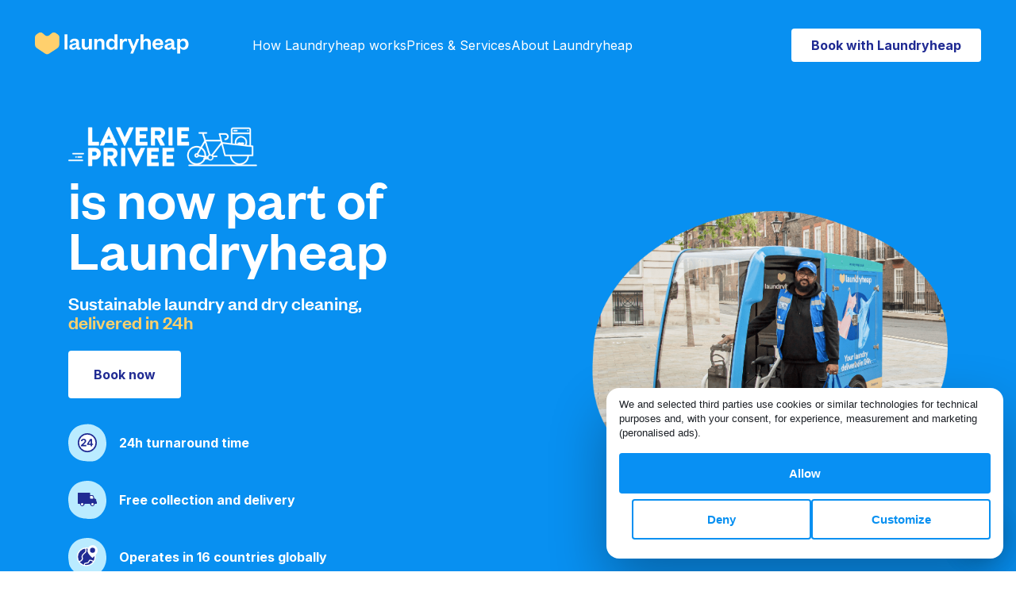

--- FILE ---
content_type: text/html; charset=utf-8
request_url: https://www.laundryheap.com/en-fr/laverie-privee
body_size: 18871
content:
<!DOCTYPE html><html lang="en"><head><link rel="stylesheet" href="https://prod-cdn.laundryheap.com/assets/home_subpages-8071ce1851f2ce5e69eaf7b8491606da43968db8feba4fb2ec4ba27347825950.css" media="all" /><script>window.serviceCountryCode = "FR";
window.serviceCountryCurrencyCode = "EUR";
window.serviceCountryCurrency = "€";
window.serviceCountryMinChargeCents = "2500";
window.singularUrl = "https://laundryheap.sng.link/Djy1g/9csu?_smtype=3"
window.singularUrlFallback = "https://l.sng.link/Djy1g/84t7/4bzd"</script><script src="https://prod-cdn.laundryheap.com/assets/common/polyfills-cbd8b5aab397a49def1c23c772deeb72d06e01f9e1a249bed267d49ba7709eb4.js"></script><script src="https://prod-cdn.laundryheap.com/assets/ga4-18f5f71d89521493b14d5588d4bdb55b41805925afd069c695bcdbdb158a7140.js"></script><link href="https://prod-cdn.laundryheap.com/assets/landing/favicon/apple-icon-57x57-f4e0653569f8c79b314ac8ad9638fd923a1c19c56bc7264df7b948eee0ee4823.png" rel="apple-touch-icon" sizes="57x57" /><link href="https://prod-cdn.laundryheap.com/assets/landing/favicon/apple-icon-60x60-e7932d5e50632dc1817dbb7fb424055c85270f6293c8d6ccd49d0f56e86c972d.png" rel="apple-touch-icon" sizes="60x60" /><link href="https://prod-cdn.laundryheap.com/assets/landing/favicon/apple-icon-72x72-2ffa5b25ea74300ee44b60be9355fcf26f18a9c244069bc20478bd7a767d1f30.png" rel="apple-touch-icon" sizes="72x72" /><link href="https://prod-cdn.laundryheap.com/assets/landing/favicon/apple-icon-76x76-fe26f617853e7f0a4e1165c9db3bfc420f05f71176abb5d7c0acd038c63e1ad2.png" rel="apple-touch-icon" sizes="76x76" /><link href="https://prod-cdn.laundryheap.com/assets/landing/favicon/apple-icon-114x114-4c6f13d5a5f6233967cef759177068bc0625d0dd15e6c7233a8a4d201e38cbce.png" rel="apple-touch-icon" sizes="114x114" /><link href="https://prod-cdn.laundryheap.com/assets/landing/favicon/apple-icon-120x120-fbbd5446cab5740cc2e39b4f143178ae8e0e72040471ee8254ac17706a539f43.png" rel="apple-touch-icon" sizes="120x120" /><link href="https://prod-cdn.laundryheap.com/assets/landing/favicon/apple-icon-144x144-bc9707cccea06cd2d7b1c1a9e19cae6b94e74728a7dddbd35c8927c2610fc4bf.png" rel="apple-touch-icon" sizes="144x144" /><link href="https://prod-cdn.laundryheap.com/assets/landing/favicon/apple-icon-152x152-e6bbbb33a84b29148770f52f5cf81a344a6d5d822c6acfb64539b8bdd7b89f23.png" rel="apple-touch-icon" sizes="152x152" /><link href="https://prod-cdn.laundryheap.com/assets/landing/favicon/apple-icon-180x180-2d9ad2cce7f953af29e2c1a75206e4628a7ba9c9f2bca600a1e2c49ed3f629b7.png" rel="apple-touch-icon" sizes="180x180" /><link href="https://prod-cdn.laundryheap.com/assets/landing/favicon/android-icon-192x192-71291511fa1d6ba27a9976367f25e4c0b1ed316b3d22ea24598e2985ce9544af.png" rel="icon" sizes="192x192" type="image/png" /><link href="https://prod-cdn.laundryheap.com/assets/landing/favicon/favicon-32x32-627ff5c70139af04a5869414670c96cd8e5e4e1e4c548d6cd6e089eab0407bf7.png" rel="icon" sizes="32x32" type="image/png" /><link href="https://prod-cdn.laundryheap.com/assets/landing/favicon/favicon-96x96-2ff0b4d8517ee00fef0263cc2fe6c5181172a8047eb1ff57dc199db5a17b3ad0.png" rel="icon" sizes="96x96" type="image/png" /><link href="https://prod-cdn.laundryheap.com/assets/landing/favicon/favicon-16x16-75091c58310dd92145b918c2ce304cfafef39e2372d6aa117e49022003baefe3.png" rel="icon" sizes="16x16" type="image/png" /><!-- Server instance number: 1 --><meta charset="UTF-8" /><meta content="width=device-width, initial-scale=1.0" name="viewport" /><meta content="ie=edge" http-equiv="X-UA-Compatible" /><title>Laverie Privee is now part of Laundryheap</title><meta content="Laverie Privee is now part of Laundryheap. Sustainable laundry and dry cleaning, delivered in 24h. Free collection and delivery. Lowest price guaranteed." name="description" /><meta content="Laverie Privee is now part of Laundryheap. Sustainable laundry and dry cleaning, delivered in 24h. Free collection and delivery. Lowest price guaranteed." name="og:description" /><meta content="laundry heap, laundryheap, laundry service, dry cleaning, laundry delivery, laundry service Paris, serviced laundry, laundry delivery Paris, zipjet, laundrapp, spyn, home delivery dry cleaning, laundry service Paris, wash&amp;fold laundry, next day dry cleaning, laundry pickup and delivery service, drycleaners near me, dry cleaning collection, laundry &amp; dry cleaning services, delivery dry cleaning services Paris, laundry collection Paris, laundry pickup and delivery, drop off laundry services, home delivery laundry service, shirt service Paris, laundry full service, laundry services Paris, laundry wash and fold, one day dry cleaning, delivery laundry service, domestic laundry services, laundry dry cleaning, dry clean delivery Paris" name="keywords" /><meta content="Laverie Privee is now part of Laundryheap" property="og:title" /><meta content="website" property="og:type" /><meta content="https://www.laundryheap.com/en-fr/laverie-privee" property="og:url" /><meta content="Laundryheap" property="og:site_name" /><meta content="https://prod-cdn.laundryheap.com/assets/logo-full-vertical-be452579caae5286ec8ee6a1fc6824f551c442c8bd1c5024bc36b0d63a8f1d58.jpg" property="og:image" /><meta content="1200" property="og:image:height" /><meta content="630" property="og:image:width" /><link href="https://www.laundryheap.com/en-fr/laverie-privee" rel="canonical" /><link rel='alternate' href='https://www.laundryheap.com/en-fr/laverie-privee' hreflang='en-FR' /> <link rel='alternate' href='https://www.laundryheap.com/fr-fr/laverie-privee' hreflang='fr-FR' /> <link rel='alternate' href='https://www.laundryheap.com/en-gb/laverie-privee' hreflang='x-default' /><link as="style" href="https://fonts.googleapis.com/css2?family=Inter:wght@300;400;500;600;700&amp;display=swap" onload="this.onload=null;this.rel=&#39;stylesheet&#39;" rel="preload" /><noscript><link href="https://fonts.googleapis.com/css2?family=Inter:wght@300;400;500;600;700&amp;display=swap" rel="stylesheet" type="text/css" /></noscript><style>
@font-face {
  font-family: 'FoundersGrotesk';
  src: url(https://prod-cdn.laundryheap.com/assets/founders-grotesk-web-medium-a97649c2f88d6ddde9814f5dd23c6dafd149c7b32b758b0893c0e5bc286f40b2.woff2) format('woff2');
  font-weight: 400;
  font-display: swap;
}
</style><!--Google Tag Manager--><script>(function (w, d, s, l, i) {
    w[l] = w[l] || [];
    w[l].push({
        'gtm.start':
            new Date().getTime(), event: 'gtm.js'
    });
    var f = d.getElementsByTagName(s)[0],
        j = d.createElement(s), dl = l != 'dataLayer' ? '&l=' + l : '';
    j.async = true;
    j.src =
        'https://www.googletagmanager.com/gtm.js?id=' + i + dl;
    f.parentNode.insertBefore(j, f);
})(window, document, 'script', 'dataLayer',  "GTM-KLR4GWW");</script><script>!function (t, e) {
  var o, n, p, r;
  e.__SV || (window.posthog = e, e._i = [], e.init = function (i, s, a) {
    function g(t, e) {
      var o = e.split(".");
      2 == o.length && (t = t[o[0]], e = o[1]), t[e] = function () {
        t.push([e].concat(Array.prototype.slice.call(arguments, 0)))
      }
    }

    (p = t.createElement("script")).type = "text/javascript", p.async = !0, p.src = s.api_host + "/static/array.js", (r = t.getElementsByTagName("script")[0]).parentNode.insertBefore(p, r);
    var u = e;
    for (void 0 !== a ? u = e[a] = [] : a = "posthog", u.people = u.people || [], u.toString = function (t) {
      var e = "posthog";
      return "posthog" !== a && (e += "." + a), t || (e += " (stub)"), e
    }, u.people.toString = function () {
      return u.toString(1) + ".people (stub)"
    }, o = "capture identify alias people.set people.set_once set_config register register_once unregister opt_out_capturing has_opted_out_capturing opt_in_capturing reset isFeatureEnabled onFeatureFlags".split(" "), n = 0; n < o.length; n++) g(u, o[n]);
    e._i.push([i, s, a])
  }, e.__SV = 1)
}(document, window.posthog || []);

posthog.init("phc_FXQOLEMsswrSnZQM7ZPTb7nwCstyQA3amqRomb6Ifs", {
  api_host: 'https://hunna.laundryheap.com',
  ui_host: 'https://eu.posthog.com'
});</script><script>window.BRAZE_SDK_KEY = "69e70630-f368-458f-a182-9a79cddf2ec1"
window.BRAZE_SDK_ENDPOINT = "sdk.fra-02.braze.eu"</script><script src="https://prod-cdn.laundryheap.com/packs/js/braze-c1d19be1b6f98d8ef9df.js" defer="defer"></script><script async="" src="//widget.trustpilot.com/bootstrap/v5/tp.widget.bootstrap.min.js" type="text/javascript"></script></head><body><noscript><iframe height="0" src="https://www.googletagmanager.com/ns.html?id=GTM-KLR4GWW" style="display:none;visibility:hidden" width="0"></iframe></noscript><main class="page-body"><div class="navbar"><div class="lh-nav laundrapp-nav"><div class="lh-nav--logo me-md-80"><a href="/en-fr"><svg xmlns="http://www.w3.org/2000/svg" width="194" height="29" viewBox="0 0 194 29" fill="none">
<path d="M37.3223 3.27734V22.4H40.9481V3.27734H37.3223Z" fill="white"></path>
<path fill-rule="evenodd" clip-rule="evenodd" d="M55.5331 13.81C55.5331 10.289 53.267 8.6499 49.8224 8.6499C46.2872 8.6499 44.2024 10.5622 43.7492 13.294L47.0426 13.5975C47.3448 12.2923 48.1606 11.3817 49.6714 11.3817C51.2123 11.3817 51.9979 12.2923 51.9979 13.7796V14.0832L48.3419 14.8116C45.3204 15.4187 43.2657 16.4811 43.2657 19.0308C43.2657 21.3376 44.9578 22.7339 47.7376 22.7339C49.7016 22.7339 51.5145 21.9143 52.2699 20.3663C52.6022 21.8233 53.5691 22.7035 55.0799 22.7035C56.2885 22.7035 57.0137 22.3089 57.5878 21.8536V19.911C57.195 20.0931 56.8324 20.1842 56.4698 20.1842C55.8957 20.1842 55.5331 19.8503 55.5331 19.1522V13.81ZM51.9979 16.6025C51.9979 18.7576 50.5476 20.2146 48.644 20.2146C47.4959 20.2146 46.8009 19.6682 46.8009 18.7576C46.8009 17.422 47.9189 17.1489 49.4901 16.815L51.9979 16.2686V16.6025Z" fill="white"></path>
<path d="M65.1704 19.911C66.9531 19.911 68.0408 18.4541 68.0408 16.1776V9.01414H71.6667V22.4H68.0408V20.2146C67.3459 21.7626 65.7747 22.7642 63.7503 22.7642C60.2151 22.7642 59.0065 20.3663 59.0065 17.3917V9.01414H62.6323V16.6632C62.6323 18.6969 63.3877 19.911 65.1704 19.911Z" fill="white"></path>
<path d="M78.3632 15.2366C78.3632 12.9904 79.5113 11.5335 81.3545 11.5335C83.1372 11.5335 83.953 12.7173 83.953 14.7813V22.4H87.5788V14.0528C87.5788 11.0782 86.2796 8.6499 82.7142 8.6499C80.7199 8.6499 79.0279 9.68192 78.3632 11.1996V9.01414H74.7373V22.4H78.3632V15.2366Z" fill="white"></path>
<path fill-rule="evenodd" clip-rule="evenodd" d="M103.94 22.4H100.314V19.8503C99.7098 21.459 98.0782 22.7642 95.7214 22.7642C91.7632 22.7642 89.7085 19.6682 89.7085 15.7222C89.7085 11.7763 91.7632 8.6499 95.7214 8.6499C98.0782 8.6499 99.7098 9.9551 100.314 11.5942V3.27734H103.94V22.4ZM96.8091 19.911C98.8638 19.911 100.344 18.4237 100.344 15.9651V15.4491C100.344 13.0208 98.8638 11.5031 96.8091 11.5031C94.543 11.5031 93.3646 13.1726 93.3646 15.7222C93.3646 18.2416 94.543 19.911 96.8091 19.911Z" fill="white"></path>
<path d="M116.204 9.19626C115.811 8.86238 115.147 8.6499 114.331 8.6499C112.488 8.6499 111.098 10.0462 110.614 11.5638V9.01414H106.989V22.4H110.614V15.783C110.614 13.3547 111.884 12.0191 113.757 12.0191C114.633 12.0191 115.237 12.2013 115.932 12.5958L116.204 9.19626Z" fill="white"></path>
<path d="M131.436 9.01414L123.791 27.378H120.226L122.28 22.4607L116.751 9.01414H120.558L124.184 18.1505H124.305L127.9 9.01414H131.436Z" fill="white"></path>
<path d="M136.699 15.2366C136.699 12.9904 137.847 11.5335 139.69 11.5335C141.473 11.5335 142.289 12.7173 142.289 14.7813V22.4H145.914V14.0528C145.914 11.0782 144.615 8.6499 141.05 8.6499C139.056 8.6499 137.363 9.68192 136.699 11.1996V3.27734H133.073V22.4H136.699V15.2366Z" fill="white"></path>
<path fill-rule="evenodd" clip-rule="evenodd" d="M155.235 20.0021C157.018 20.0021 158.076 19.2432 158.589 17.7256L161.52 18.0291C160.825 21.0037 158.529 22.7642 155.115 22.7642C151.005 22.7642 148.044 20.1235 148.044 15.9044C148.044 11.6852 151.035 8.6499 155.024 8.6499C159.375 8.6499 161.611 11.6852 161.611 15.3277V16.6329H151.61C151.73 18.6058 153.271 20.0021 155.235 20.0021ZM154.994 11.321C152.999 11.321 152.002 12.6869 151.67 14.3563H158.076C157.955 12.8083 157.018 11.321 154.994 11.321Z" fill="white"></path>
<path fill-rule="evenodd" clip-rule="evenodd" d="M175.48 13.81C175.48 10.289 173.213 8.6499 169.769 8.6499C166.234 8.6499 164.149 10.5622 163.696 13.294L166.989 13.5975C167.291 12.2923 168.107 11.3817 169.618 11.3817C171.159 11.3817 171.944 12.2923 171.944 13.7796V14.0832L168.288 14.8116C165.267 15.4187 163.212 16.4811 163.212 19.0308C163.212 21.3376 164.904 22.7339 167.684 22.7339C169.648 22.7339 171.461 21.9143 172.216 20.3663C172.549 21.8233 173.516 22.7035 175.026 22.7035C176.235 22.7035 176.96 22.3089 177.534 21.8536V19.911C177.141 20.0931 176.779 20.1842 176.416 20.1842C175.842 20.1842 175.48 19.8503 175.48 19.1522V13.81ZM171.944 16.6025C171.944 18.7576 170.494 20.2146 168.591 20.2146C167.442 20.2146 166.747 19.6682 166.747 18.7576C166.747 17.422 167.865 17.1489 169.437 16.815L171.944 16.2686V16.6025Z" fill="white"></path>
<path fill-rule="evenodd" clip-rule="evenodd" d="M187.47 22.7642C185.083 22.7642 183.482 21.459 182.877 19.8503V27.378H179.252V9.01414H182.877V11.5942C183.482 9.9551 185.083 8.6499 187.47 8.6499C191.398 8.6499 193.483 11.7763 193.483 15.7222C193.483 19.6682 191.398 22.7642 187.47 22.7642ZM186.352 11.5031C184.298 11.5031 182.847 13.0208 182.847 15.4491V15.9651C182.847 18.4237 184.298 19.911 186.352 19.911C188.649 19.911 189.827 18.2416 189.827 15.7222C189.827 13.1726 188.649 11.5031 186.352 11.5031Z" fill="white"></path>
<path class="heart" d="M1.87927 3.50891C0.742539 4.3123 0.065918 5.62262 0.065918 7.02057V15.9498C0.065918 17.9088 1.04509 19.7364 2.6714 20.8128L13.0621 27.6902C14.484 28.6314 16.3258 28.6314 17.7477 27.6902L28.1384 20.8128C29.7647 19.7364 30.7439 17.9088 30.7439 15.9498V7.02057C30.7439 5.62262 30.0672 4.3123 28.9305 3.50891L26.27 1.62854C24.6761 0.502087 22.5265 0.605744 21.0469 1.88039L18.1776 4.35243C16.5816 5.72744 14.2282 5.72744 12.6322 4.35243L9.76283 1.88039C8.28331 0.605742 6.13364 0.502088 4.53981 1.62854L1.87927 3.50891Z" fill="#FFD06D"></path>
</svg>
</a></div><nav aria-label="Primary"><ul><li><a href="/en-fr/how-it-works">How Laundryheap works</a></li><li><a href="/en-fr/pricing">Prices &amp; Services</a></li><li><a href="/en-fr/why-us">About Laundryheap</a></li></ul></nav><div class="lh-nav-spacer"></div><div class="lh-nav--right"><div class="lh-nav--cta"><a class="button button-primary-white d-none d-md-block" href="https://app.laundryheap.com/booking?country=FR&amp;language=en">Book with Laundryheap</a><a class="button button-primary-white d-md-none" href="https://app.laundryheap.com/booking?country=FR&amp;language=en">Book</a></div><button aria-controls="mobileMenu" aria-expanded="false" aria-label="Toggle mobile menu" class="lh-nav--toggle menu-toggle" type="button"><svg xmlns="http://www.w3.org/2000/svg" width="27" height="18" viewBox="0 0 27 18" fill="none">
<rect width="27" height="2" fill="white"></rect>
<rect y="8" width="27" height="2" fill="white"></rect>
<rect y="16" width="27" height="2" fill="white"></rect>
</svg>
</button></div></div></div><div aria-label="Mobile menu" aria-modal="true" class="lh-nav-fullscreen" hidden="" id="mobileMenu" role="dialog"><div class="lh-nav light"><div class="lh-nav--logo"><a href="/"><img width="184" height="27" alt="Laundryheap home" src="https://prod-cdn.laundryheap.com/assets/brand/logo_ondemand_black-6a2dfa21f4604f075a57d45e14ffce5bbb2a74e5808bab73dd6a38aaeb73f443.svg" /></a></div><div class="lh-nav-spacer"></div><div class="lh-nav--right"><div class="lh-nav--cta"><a class="button button-primary d-none d-md-block" href="https://app.laundryheap.com/booking?country=FR&amp;language=en">Book now</a><a class="button button-primary d-md-none" href="https://app.laundryheap.com/booking?country=FR&amp;language=en">Book</a></div><button aria-label="Close mobile menu" class="lh-nav--toggle menu-toggle" type="button"><img width="20" height="20" alt="Close x" src="https://prod-cdn.laundryheap.com/assets/close_x-ad0df7f3fbd4c747e007e180a858076c78d725a4cffe6a320c4c935dbc6faf5f.svg" /></button></div></div><div class="lh-nav-fullscreen--body"><nav aria-label="Mobile Primary"><ul><li><a href="/en-fr/how-it-works">How it works</a></li><li><a href="/en-fr/pricing">Prices &amp; Services</a></li><li><a href="/en-fr/why-us">About Laundryheap</a></li><li><a href="https://app.laundryheap.com?country=FR&amp;language=en">Log in</a></li></ul></nav><div class="lh-nav-fullscreen--footer"><div class="lh-nav-fullscreen--footer--section"><h5>Download our mobile app</h5><a class="ios" href="https://laundryheap.sng.link/Djy1g/9csu?_smtype=3"><img width="128" height="39" loading="lazy" alt="App store2x" src="https://prod-cdn.laundryheap.com/assets/app_stores/app_store2x-a73b1c878a8772f8f5cea32472ec7cfd2b6f1fd21dde21c6836ff2f4d8eb9c8e.png" /></a><a class="android" href="https://laundryheap.sng.link/Djy1g/9csu?_smtype=3"><img width="128" height="39" loading="lazy" alt="Play store2x" src="https://prod-cdn.laundryheap.com/assets/app_stores/play_store2x-1529597177b6267b5a63d73a4174ba925a2f204a36871e247bfc944c477e3593.png" /></a></div><div class="lh-nav-fullscreen--footer--section"><h5>Follow us</h5><div class="social-row"><a href="https://www.facebook.com/laundryheap" rel="noopener" target="_blank"><img width="38" height="38" loading="lazy" alt="Facebook" src="https://prod-cdn.laundryheap.com/assets/social/new/facebook-31f3c36b2cd22528dfcd0ff00cce57354300ddb52357c97a26d41bc43f5adaed.png" /></a><a href="https://www.instagram.com/laundryheap_global" rel="noopener" target="_blank"><img width="38" height="38" loading="lazy" alt="Instagram" src="https://prod-cdn.laundryheap.com/assets/social/new/instagram-34c2b6748ad2dc63281aec8d3ccb6fcae92ff0658a1bd5427e7d03ea0a7639c7.png" /></a><a href="https://www.linkedin.com/company/laundryheap" rel="noopener" target="_blank"><img width="38" height="38" loading="lazy" alt="Linkedin" src="https://prod-cdn.laundryheap.com/assets/social/new/linkedin-577ad0d33a91ce5cf4af7d2f475fe422844f107aaa1fb460ef8a1d225b329368.png" /></a></div></div><div class="mb-32"><div class="d-flex flex-row align-items-center gap-16"><a class="footer-locale-button" href="https://www.laundryheap.com?clear_country_cookie=true"><img width="24" height="24" loading="lazy" alt="Pin" src="https://prod-cdn.laundryheap.com/assets/locale_picker/pin-a97cd2ea1f157014c72e0477b727bbf9cd40c661fc477ae6a66300ebcb782b94.svg" /><span>France</span><img width="16" height="16" loading="lazy" alt="Dropdown" src="https://prod-cdn.laundryheap.com/assets/icons/dropdown-819d3d4a818468a06515caf5469f68e51f3e27173dee64a189bf27604ad1298e.svg" /></a><div class="footer-locale-button language-button"><select class="localePickerSelect"><option value="/fr-fr/laverie-privee">Français</option><option selected="selected" value="/en-fr/laverie-privee">English</option></select><img width="24" height="24" loading="lazy" alt="Globe" src="https://prod-cdn.laundryheap.com/assets/locale_picker/globe-b0ded246e0708b48617cc8967c7229a0eb93e23b0ebdd07b8b57acc13ba71d5e.svg" /><span>EN</span><img width="16" height="16" loading="lazy" alt="Dropdown" src="https://prod-cdn.laundryheap.com/assets/icons/dropdown-819d3d4a818468a06515caf5469f68e51f3e27173dee64a189bf27604ad1298e.svg" /></div></div><script src="https://prod-cdn.laundryheap.com/assets/common/locale_picker-f0c17b65c41c0d56d36fed8824fe54532abe5cc02f024606e28a4765bd7a7e0e.js" defer="defer"></script></div></div></div></div><script src="https://prod-cdn.laundryheap.com/assets/common/nav-a70b0cd5e9f53c31a9df9ed61251af3a0780f3934071e7e8678bb4412027d23b.js" defer="defer"></script><div class="oxwash--hero-wrapper pt-72 pt-md-112"><div class="container py-48 py-md-48"><div class="row align-items-center"><div class="col-12 col-md-6"><img height="50" class="d-block mb-md-8" alt="Logo white" src="https://prod-cdn.laundryheap.com/assets/laverie/logo_white-efb28463cc86d70ab4b89029d0c5d01826007b914525a78ba1667d384da4bb3c.png" /><h1 class="mb-24 mobile-small">is now part of<br>Laundryheap</h1><h2 class="heading-subheading mb-16 mb-md-24 oxwash-hero--subtitle">Sustainable laundry and dry cleaning,<br><strong>delivered in 24h</strong></h2><a class="button button-secondary-white py-20 px-32 mb-16 mb-md-32" href="https://app.laundryheap.com/booking?country=FR&amp;language=en"><span class="dark-blue">Book now</span></a><img height="443" width="570" class="img-fluid d-md-none d-block w-75 mb-16" alt="Hero" src="https://prod-cdn.laundryheap.com/assets/acquisition_pages/hero-1aafb08453fec6a0ca69af0c601208c148398c7265fc1fdd1d455e1ced8cd1f2.png" /><div class="d-flex flex-row align-items-center mb-24"><img height="48" width="48" class="me-16" alt="Turnaround 24" src="https://prod-cdn.laundryheap.com/assets/acquisition_pages/turnaround_24-6d4d4ff6ef64af9f5d200f6addf2e4c31dbaec54105aeea29555c55f14ceda0c.svg" /><span class="fw-bold text-body-main">24h turnaround time</span></div><div class="d-flex flex-row align-items-center mb-24"><img height="48" width="48" class="me-16" alt="Truck" src="https://prod-cdn.laundryheap.com/assets/acquisition_pages/truck-c7aca046c084f3f40d0c7f16895b1555dc325a65a778a3bc3718b71f62a30489.svg" /><span class="fw-bold text-body-main">Free collection and delivery</span></div><div class="d-flex flex-row align-items-center"><img height="48" width="48" class="me-16" alt="Globe" src="https://prod-cdn.laundryheap.com/assets/acquisition_pages/globe-54822dc9069a09f2439bdb721596a5feb1516770fd6d3a13242c8ca824bf3c0b.svg" /><span class="fw-bold text-body-main">Operates in 16 countries globally</span></div></div><div class="col-12 col-md-5 offset-md-1 d-none d-md-block"><img height="443" width="570" class="me-16 img-fluid" alt="Hero" src="https://prod-cdn.laundryheap.com/assets/acquisition_pages/hero-1aafb08453fec6a0ca69af0c601208c148398c7265fc1fdd1d455e1ced8cd1f2.png" /></div></div></div></div><div class="trustpilot-strip--wrapper"><div class="container"><div class="row py-26 justify-content-center justify-content-md-between align-items-center"><div class="col-auto mb-20 mb-md-0 text-center text-md-start"><h3 class="mb-12" id="landingReviewStripTitle">Ranked #1 by customers</h3><p class="white" id="landingReviewStripSubtitle">in categories Dry cleaner, Laundry service and Laundrette</p></div><div class="col-auto"><div class="text-center text-md-end stars-box"><img height="34" width="191" loading="lazy" alt="Rating stars" src="https://prod-cdn.laundryheap.com/assets/icons/rating_stars-2beba8ec4f16ff368301bbbcf7d610163b2febdfcc3e55bbd44e82fbadb40b1c.svg" /><a href="/en-fr/reviews"><p class="mt-14 mt-md-12">Read more reviews</p></a></div></div></div></div></div><div class="landing-faq--wrapper pt-32 pb-40 pt-md-80 pb-md-80" id="faq"><div class="container"><div class="row mb-32 mb-md-40"><div class="col-12"><div class="landing-faq--question-list"><div class="landing-faq--question-list--item active"><div class="header"><img width="24" height="24" loading="lazy" alt="Faq arrow" src="https://prod-cdn.laundryheap.com/assets/icons/faq_arrow-24dfee8c2a59feb1fad2a4d5b4ad20ea4f9366810857471b6d58f9bfae8cdc54.svg" /><span>What happens to my orders and my Laverie Privee account?</span></div><div class="body-wrapper"><p class="body">The Laverie Privee service will continue to operate for a limited amount of time. After a few weeks, we will contact you to start using Laundryheap’s service instead. Most of your details, with the exception of credit card information, will be transferred to your new Laundryheap account automatically.</p></div></div><div class="landing-faq--question-list--item"><div class="header"><img width="24" height="24" loading="lazy" alt="Faq arrow" src="https://prod-cdn.laundryheap.com/assets/icons/faq_arrow-24dfee8c2a59feb1fad2a4d5b4ad20ea4f9366810857471b6d58f9bfae8cdc54.svg" /><span>Will the quality of the laundry service be the same with Laundryheap?</span></div><div class="body-wrapper"><p class="body">Yes, Laundryheap is committed to providing high-quality laundry services that meet your needs. You can expect a similar level of service and commitment to quality with Laundryheap, but with a much faster turnaround.</p></div></div><div class="landing-faq--question-list--item"><div class="header"><img width="24" height="24" loading="lazy" alt="Faq arrow" src="https://prod-cdn.laundryheap.com/assets/icons/faq_arrow-24dfee8c2a59feb1fad2a4d5b4ad20ea4f9366810857471b6d58f9bfae8cdc54.svg" /><span>Who are Laundryheap?</span></div><div class="body-wrapper"><p class="body">Founded in 2014 in London, Laundryheap is the next generation laundry & dry cleaning company with 24h turnaround. With a mixed fleet of electric and regular vehicles, we deliver the quickest, easiest to use, and most reliable professional laundry and dry cleaning service. Learn more about our services or <a href="#landingAppDownload">download our mobile app for iOS or Android.</a></p></div></div><div class="landing-faq--question-list--item"><div class="header"><img width="24" height="24" loading="lazy" alt="Faq arrow" src="https://prod-cdn.laundryheap.com/assets/icons/faq_arrow-24dfee8c2a59feb1fad2a4d5b4ad20ea4f9366810857471b6d58f9bfae8cdc54.svg" /><span>What services does Laundryheap provide?</span></div><div class="body-wrapper"><p class="body">Laundryheap provides different services, ranging from laundry service, dry cleaning & ironed laundry, Ironing only, bedding, to repairs and alterations. <a href='https://www.laundryheap.com/en-fr/pricing'>Explore our price and services here.</a></p></div></div><div class="landing-faq--question-list--item"><div class="header"><img width="24" height="24" loading="lazy" alt="Faq arrow" src="https://prod-cdn.laundryheap.com/assets/icons/faq_arrow-24dfee8c2a59feb1fad2a4d5b4ad20ea4f9366810857471b6d58f9bfae8cdc54.svg" /><span>Where can I find your pricing?</span></div><div class="body-wrapper"><p class="body">You can see our prices on the <a href='https://www.laundryheap.com/en-fr/pricing'> Services and Prices page.</a> Our minimum order value is €25. All orders come with free 24h collection and delivery.</p></div></div><div class="landing-faq--question-list--item"><div class="header"><img width="24" height="24" loading="lazy" alt="Faq arrow" src="https://prod-cdn.laundryheap.com/assets/icons/faq_arrow-24dfee8c2a59feb1fad2a4d5b4ad20ea4f9366810857471b6d58f9bfae8cdc54.svg" /><span>Which locations do you serve?</span></div><div class="body-wrapper"><p class="body">Laundryheap serves the same locations as Laverie Privee. We’re also available in the United Kingdom, United States, Ireland, the Netherlands, United Arab Emirates, Denmark, Qatar, Kuwait, Bahrain and Singapore.</p></div></div><div class="landing-faq--question-list--item"><div class="header"><img width="24" height="24" loading="lazy" alt="Faq arrow" src="https://prod-cdn.laundryheap.com/assets/icons/faq_arrow-24dfee8c2a59feb1fad2a4d5b4ad20ea4f9366810857471b6d58f9bfae8cdc54.svg" /><span>Will Laundryheap pick up and deliver my laundry like Laverie Privee did?</span></div><div class="body-wrapper"><p class="body">Yes, Laundryheap offers pickup and delivery services similar to Laverie Privee. You can schedule a pickup time and location that is convenient for you, and they will deliver your freshly laundered clothes back to you at the designated time and location.</p></div></div><div class="landing-faq--question-list--item"><div class="header"><img width="24" height="24" loading="lazy" alt="Faq arrow" src="https://prod-cdn.laundryheap.com/assets/icons/faq_arrow-24dfee8c2a59feb1fad2a4d5b4ad20ea4f9366810857471b6d58f9bfae8cdc54.svg" /><span>How can I get help if I have questions?</span></div><div class="body-wrapper"><p class="body">You can always speak to our friendly 24/7 customer service using <span class="primary-blue clickable" onclick="Intercom('show');">live chat right here</a>.</p></div></div></div></div></div><div class="row justify-content-center"><div class="col-auto"><a class="landing-faq--visit-helpcenter" href="https://help.laundryheap.com/en">Visit our help centre</a></div></div></div></div><script src="https://prod-cdn.laundryheap.com/assets/common/faq-d69bc059f697b5842284dda37731850b0c95ccef2337696ff9f3fa7b50ac20d1.js" defer="defer"></script><div class="landing-app-download--wrapper py-40 py-md-80 deep-black" id="landingAppDownload"><div class="container"><div class="row align-items-md-center mb-32 mb-md-40"><div class="col-12 col-md-6 mb-40 mb-md-0"><h3 class="mb-32" id="landingAppDownloadTitle">Simplified booking.<br>Great experience.<br>Get the app.</h3><div><div class="d-flex flex-row align-items-center mb-10 fw-bold font-18-24"><img width="48" height="48" class="d-block me-16" loading="lazy" alt="Cashless" src="https://prod-cdn.laundryheap.com/assets/landing/icons/cashless-4803e39aace8e45daabd0c134938df76cc8c12fb7a6d1f385308cb022715ad8e.svg" /><span id="landingAppDownloadCashless">Cashless Payments</span></div><div class="d-flex flex-row align-items-center mb-10 fw-bold font-18-24"><img width="48" height="48" class="d-block me-16" loading="lazy" alt="Contactless" src="https://prod-cdn.laundryheap.com/assets/landing/icons/contactless-7e85dd0d719ac2bc2ea24da17651bb5b23d2344846cec0cef0549b67f2aa665b.svg" /><span id="landingAppDownloadContactless">Contactless collection and delivery</span></div><div class="d-flex flex-row align-items-center mb-10 fw-bold font-18-24"><img width="48" height="48" class="d-block me-16" loading="lazy" alt="Realtime" src="https://prod-cdn.laundryheap.com/assets/landing/icons/realtime-fdc0e49a5595dfa7e6b94e2cc5303b9d43ba687e0e2261f181a8f15871c6d765.svg" /><span id="landingAppDownloadOrderUpdates">Real-time order updates</span></div><div class="d-flex flex-row align-items-center mb-10 fw-bold font-18-24"><img width="48" height="48" class="d-block me-16" loading="lazy" alt="Chat" src="https://prod-cdn.laundryheap.com/assets/landing/icons/chat-ecb700cb9b10e2d9668526900e47d154e28ef3b6a82dd4b0989b86cf1167ad76.svg" /><span id="landingAppDownloadSupport">Dedicated 24/7 support</span></div></div></div><div class="col-12 col-md-5 offset-md-1"><picture><source srcset="https://prod-cdn.laundryheap.com/assets/landing/app_05x-aa1d660eb66987084d96923f34294701b307bbaefde7909f9f42646434476dda.avif" type="image/avif" media="(max-width: 576px)">
<source srcset="https://prod-cdn.laundryheap.com/assets/landing/app_1x-bd0fda4edf9ca506c32526da0fec1c5d150fe01c4936a4f0106390e947d0a817.avif" type="image/avif" media="(min-width: 576px) and (max-width: 768px)">
<source srcset="https://prod-cdn.laundryheap.com/assets/landing/app_2x-0a333b6fa20a8245f9792a365a98989922a8053be76457ba40244248b19bb20d.avif" type="image/avif" media="(min-width: 768px)">
<source srcset="https://prod-cdn.laundryheap.com/assets/landing/app_05x-81bcc535c51577a36aaccf7f5c4e1bbbd5c52d5b07abf31c373cba2c977bccc9.webp" type="image/webp" media="(max-width: 576px)">
<source srcset="https://prod-cdn.laundryheap.com/assets/landing/app_1x-ecad58621cc1383c9f6767ad12719ab285d03b36e4c17554d50ec2fd39bc32e6.webp" type="image/webp" media="(min-width: 576px) and (max-width: 768px)">
<source srcset="https://prod-cdn.laundryheap.com/assets/landing/app_2x-9f74a604a7040496837b5b5bd87a18b653b7c5d34cde1554402ddc0a43f440fa.webp" type="image/webp" media="(min-width: 768px)">
<source srcset="https://prod-cdn.laundryheap.com/assets/landing/app_05x-6bebae5fd02f2f339b828e3f76fa959637809b519c2746e552a08e0929c5cb48.jpg" media="(max-width: 576px)">
<source srcset="https://prod-cdn.laundryheap.com/assets/landing/app_1x-c6077a1c64de605aef707730d344c0af43333e90dbe67f8656aca1b6c5d2154e.jpg" media="(min-width: 576px) and (max-width: 768px)">
<source srcset="https://prod-cdn.laundryheap.com/assets/landing/app_2x-a1d05b9bb26f341d024a3d73ecf5398359b34680f5e783edacd19ab2da340df4.jpg" media="(min-width: 768px)"><img class="img-fluid" loading="lazy" width="543" height="400" alt="App 1x" src="https://prod-cdn.laundryheap.com/assets/landing/app_1x-c6077a1c64de605aef707730d344c0af43333e90dbe67f8656aca1b6c5d2154e.jpg" /></picture></div></div><div class="row mt-24 mt-md-48"><div class="col-12 col-md-6 col-lg-5"><div class="d-flex flex-row justify-content-between align-items-start border-radius-4 p-16 bg-sky-blue w-100"><div class="content"><div class="heading mb-16 d-flex flex-row align-items-center"><img height="32" width="31" class="d-block me-8" loading="lazy" alt="Heart yellow boxed" src="https://prod-cdn.laundryheap.com/assets/icons/heart_yellow_boxed-6a44caa309f9fb9b686d30ec14795aa705ceb58a2d7b27d246fccdb27d38fd1a.svg" /><span class="d-block dark-blue fw-bold font-18-20">Get the app</span></div><div class="store-links d-flex-flex-row"><a class="ios" href="https://laundryheap.sng.link/Djy1g/9csu?_smtype=3"><img width="120" height="37" class="me-5" loading="lazy" alt="App store2x" src="https://prod-cdn.laundryheap.com/assets/app_stores/app_store2x-a73b1c878a8772f8f5cea32472ec7cfd2b6f1fd21dde21c6836ff2f4d8eb9c8e.png" /></a><a class="android" href="https://laundryheap.sng.link/Djy1g/9csu?_smtype=3"><img width="120" height="37" loading="lazy" alt="Play store2x" src="https://prod-cdn.laundryheap.com/assets/app_stores/play_store2x-1529597177b6267b5a63d73a4174ba925a2f204a36871e247bfc944c477e3593.png" /></a></div></div><div class="qr-code border-radius-8 background-white p-8" data-url="https://l.sng.link/Djy1g/bhjp/o7kx" id="qr-code"><img alt="download app" width="144" height="144" class="d-block" loading="lazy" src="https://prod-cdn.laundryheap.com/assets/landing/qr_codes/qr_app_url_production-c0f224d240acf3e31b7e5b87b1a73e8de58fe1bc03d098c8660be68580445814.svg" /></div></div><script src="https://prod-cdn.laundryheap.com/assets/common/app_download_qr_banner-9ecb37a567927bcea797a73f38fe419353088e25c859abdf924e1b2c3d90dd04.js" defer="defer"></script></div></div></div></div><div class="mb-40"></div><script>window.locale = "en";
window.defaultLocale = "en";

// Merge translations with existing translations, if this is called multiple times on the same page
if (window.localeData) {
  for (let i = 0; i < Object.keys(window.localeData).length; i++) {
    const locale = Object.keys(window.localeData)[i];
    const localeData = {"en":{"pricing":{"meta_title":"Laundryheap Pricing in {location} | Transparent Rates","meta_title_with_service":"{service} Prices in {location} | Laundryheap","meta_title_with_service_details":"{service} Service Details \u0026 Care | Laundryheap {location}","meta_description":"All Laundryheap prices in {location}. Compare laundry, dry cleaning \u0026 ironing costs.","meta_description_with_service":"{service} pricing in {location}. See affordable laundry rates \u0026 transparent costs.","meta_description_with_service_details":"{service} details in {location}. Learn about care, quality standards \u0026 delivery.","breadcrumbs":{"index":"Prices \u0026 Services","priceList":"{service} – Price List","serviceDetails":"{service} – Service Details"},"index":{"title":"Prices \u0026 Services"},"titles":{"simplePricing":"Simple pricing","noHiddenFees":"No hidden fees.","priceListTitle":"{service} – Price List","serviceDetailsTitle":"{service} – Service Details"},"messages":{"paymentProcessThatSuitsYourNeeds":"Payment process that suits your needs.","pricePerItem":"Price per item","noServicesSelected":"No services selected","nServicesSelected":"{count} service selected | {count} services selected","doINeedListItems":"Do I need to list every item?","learnMore":"Learn more","addItemsToStart":"Add items to start estimation","itemsUnderMinimumOrder":"Your items are under our {price} minimum order, you can continue the booking or add more.","estimateInfoOnly":"The estimate is for your information only. The final price will be calculated once we clean your items.","estimatedPrice":"Estimated price","scheduleOrder":"Schedule an order","purchaseDiscountPrices":"You can purchase prepaid items at discounted prices.","bundlesDisclaimer":"These can be used for your current or future orders and will be applied automatically. Any unused items will stay in your account.","useBundleWithin":"Use the prepaid pack within {months} month. | Use the prepaid pack within {months} months.","loginToBuyBundle":"Log in to buy a prepaid pack","dontListAllItems":"You don't have to list every item.","estimatorInfoOnly":"The price estimator is for your information only.","finalPriceLater":"The final price will be calculated once we clean your items. Our local cleaning partner will check your bags and issue an itemised online receipt.","pricelist":"Prices","serviceDetails":"About service","saveUpTo":"Save up to 30%","perItem":"/item","viewOffer":"View offer","cantFindItem":"Can't find your item?","askOurTeam":"Send us an inquiry","checkServiceDetails":"Check service details","createAccount":"Sign up to continue","signUpGoogle":"Continue with Google","signInGoogle":"Continue with Google","continueWithGoogle":"Google","continueWithApple":"Apple","continueWithFacebook":"Facebook","continueWithEmail":"Continue with email","signInEmail":"Use email to log in","alreadyHaveAccount":"Already have a Laundryheap account?","alreadyHaveAccountShort":"Log in to continue","emailConfirmation":"Check your email","emailConfirmationDesc":"To confirm your email address, tap the link in the email we sent to {email}","dontHaveAccount":"Don't have a Laundryheap account yet?","signUpEmailLabel":"To sign up, please enter your email:","logInEmailLabel":"To sign up, please enter your email:","priceFrom":"from \u003cb\u003e{price}\u003c/b\u003e","fromText":"from","onlyText":"only","pricePerUnit":"from \u003cb\u003e{price}\u003c/b\u003e /{unit}","curiousWhichClothesAreSuitableForWashing":"Curious which clothes are suitable for washing?","curiousWhichClothesAreSuitableForWashingIroning":"Curious which clothes are suitable for washing \u0026 Ironing?","savePercentage":"Save {percentage}%","bundleFlowInfoBox":"Just pay the minimum order charges while placing an order. Your prepaid items are free, and we’ll refund you post order processing.","serviceSelected":"service selected","servicesSelected":"services selected","getHelpInApp":"Get help in our mobile app","getHelpInAppBody":"Download the Laundryheap app to get in touch with customer support"},"washOneLoad":{"title":"Not sure how much you have?","subtitle":"Get an estimate","shirts":"12 shirts","trousers":"3 trousers","underwear":"7 underwear","socks":"7 pairs of socks","oneLoadExtraLoadTitle":"A little extra in your load?","oneLoadExtraLoadSubtitleUS":"We've got your back! You can send up to 2lbs more and we'll charge you for one load only.","oneLoadExtraLoadSubtitle":"We've got your back! You can send up to 1kg more and we'll charge you for one load only."},"common":{"or":"or","logIn":"Log in","signUp":"Sign up","change":"Change","needHelp":"Need help?","contactOurSupport":"Contact our support","serviceList":"Service list","arrow":"Arrow","usePackFor":"Use pack for","close":"Close","backToServicePrices":"Back to {service} prices","learnMore":"Learn more","washTemperature":"Wash temperature","washTemperatureLabel":"Check labels before selecting this option."},"placeholders":{"emailSignUp":"To sign up, please enter your email","emailLogin":"To log in, please enter your email"},"errors":{"emailNotCorrect":"Use a valid email address"},"paymentPolicy":{"title":"Simple payment process","cta":"Learn more","graphic":{"step_1":{"text":"Pay now"},"step_2":{"text":"Facility checks bags"},"step_3":{"text":"Pay the\u003cbr /\u003edifference","subtext":"If any"}},"item_1":{"title":"Pay minimum order charge","text":"When placing your order."},"item_2":{"title":"We clean","text":"You receive an itemised receipt."},"item_3":{"title":"Pay the difference","text":"If any."}},"bookWithConfidence":{"title":"Book with confidence","text":"We charge our services based on our established pricelist."},"paymentInfo":{"howChargesWork":"How charges work?","orderTotal":"Order total","orderTotalText":"If order total exceeds minimum charge, you will be charged the difference.","orderTotalCTA":"Learn more","learnMore":{"banner":{"title":"What we offer","text1":"Free up your time. Leave the sorting to us.","text2":"Pack one service per bag, we will sort and count your items."},"list_1":{"title":"1. Book an order","subtitle":"Pay minimum order charge + fees","answers":["When placing an order you always pay our minimum order charge. In some cases, service fee may also apply to your location."]},"list_2":{"title":"2. Facility checks bags","subtitle":"Items are weighed and counted","answers":["Our local cleaning partner will check your bags and issue an itemised online receipt as per our pricelist."]},"list_3":{"title":"3. Order total is calculated","subtitle":"Pay the difference, if any","answers":["The final price depends on the service you require and on the quantity or weight of items in your bag.","If the order total exceeds the minimum order value, the remaining difference will be automatically deducted from the card you used to place the order."]}}},"bot":{"title":"Laundryheap","upsell":{"title":"Have questions?","subtitle":"Ask our team!","cta":"Start chat","image_alt":"LH team"},"upsell_landing":{"title":"Have a question about our services and prices?","subtitle":"Ask our team!"},"empty":{"title":"Have a question?","subtitle":"Feel free to ask us — we're here to assist you!","ourHelpCentreText":"Or check our","ourHelpCentreLink":"Help centre"},"chat":{"initialMessage":"Hello 👋, how can we help you?","loadingMessage":"Ok, looking into it, hold tight ...","botTag":"LH Team","userTag":"You","idleMessage":"If you have any questions, feel free to ask. Otherwise, we hope we’ve helped. Have a great day!"},"startChat":"Start chat","send":"Send","contectToSpecialist":"Connect to specialists","askUsAnything":"Ask us anything...","chatWithUs":"Chat with us","get_the_app":"Get the app","scan_to_get_the_app":"Scan to get the app","forExistingOrders":"For existing orders, visit Help centre on","ourMobileApp":"our mobile app"},"image_alts":{"closeModal":"Close modal","arrow":"Arrow"},"carousel":{"title":"{load_weight} examples","s1":{"title":"Big blue Swedish bag","subtitle":"If it fits comfortably without overflowing, it’s likely around {load_weight}."},"s2":{"title":"Washing machine drum","subtitle":"A {load_weight} load typically fills just over half of a standard washing machine drum."},"s3":{"title":"Big armful of clothes","subtitle":"One full armful of laundry usually weighs around {load_weight}."},"s4":{"title":"Small cabin bag","subtitle":"A weekend-packed cabin suitcase holds roughly {load_weight} of clothes."},"s5":{"title":"Still unsure?","subtitle":"A kitchen or luggage scale will give you an exact number 🙂"}}}}}[locale];
    if(!localeData){
      continue;
    }
    window.localeData[locale] = {...window.localeData[locale], ...localeData};
  }
} else {
  window.localeData = {"en":{"pricing":{"meta_title":"Laundryheap Pricing in {location} | Transparent Rates","meta_title_with_service":"{service} Prices in {location} | Laundryheap","meta_title_with_service_details":"{service} Service Details \u0026 Care | Laundryheap {location}","meta_description":"All Laundryheap prices in {location}. Compare laundry, dry cleaning \u0026 ironing costs.","meta_description_with_service":"{service} pricing in {location}. See affordable laundry rates \u0026 transparent costs.","meta_description_with_service_details":"{service} details in {location}. Learn about care, quality standards \u0026 delivery.","breadcrumbs":{"index":"Prices \u0026 Services","priceList":"{service} – Price List","serviceDetails":"{service} – Service Details"},"index":{"title":"Prices \u0026 Services"},"titles":{"simplePricing":"Simple pricing","noHiddenFees":"No hidden fees.","priceListTitle":"{service} – Price List","serviceDetailsTitle":"{service} – Service Details"},"messages":{"paymentProcessThatSuitsYourNeeds":"Payment process that suits your needs.","pricePerItem":"Price per item","noServicesSelected":"No services selected","nServicesSelected":"{count} service selected | {count} services selected","doINeedListItems":"Do I need to list every item?","learnMore":"Learn more","addItemsToStart":"Add items to start estimation","itemsUnderMinimumOrder":"Your items are under our {price} minimum order, you can continue the booking or add more.","estimateInfoOnly":"The estimate is for your information only. The final price will be calculated once we clean your items.","estimatedPrice":"Estimated price","scheduleOrder":"Schedule an order","purchaseDiscountPrices":"You can purchase prepaid items at discounted prices.","bundlesDisclaimer":"These can be used for your current or future orders and will be applied automatically. Any unused items will stay in your account.","useBundleWithin":"Use the prepaid pack within {months} month. | Use the prepaid pack within {months} months.","loginToBuyBundle":"Log in to buy a prepaid pack","dontListAllItems":"You don't have to list every item.","estimatorInfoOnly":"The price estimator is for your information only.","finalPriceLater":"The final price will be calculated once we clean your items. Our local cleaning partner will check your bags and issue an itemised online receipt.","pricelist":"Prices","serviceDetails":"About service","saveUpTo":"Save up to 30%","perItem":"/item","viewOffer":"View offer","cantFindItem":"Can't find your item?","askOurTeam":"Send us an inquiry","checkServiceDetails":"Check service details","createAccount":"Sign up to continue","signUpGoogle":"Continue with Google","signInGoogle":"Continue with Google","continueWithGoogle":"Google","continueWithApple":"Apple","continueWithFacebook":"Facebook","continueWithEmail":"Continue with email","signInEmail":"Use email to log in","alreadyHaveAccount":"Already have a Laundryheap account?","alreadyHaveAccountShort":"Log in to continue","emailConfirmation":"Check your email","emailConfirmationDesc":"To confirm your email address, tap the link in the email we sent to {email}","dontHaveAccount":"Don't have a Laundryheap account yet?","signUpEmailLabel":"To sign up, please enter your email:","logInEmailLabel":"To sign up, please enter your email:","priceFrom":"from \u003cb\u003e{price}\u003c/b\u003e","fromText":"from","onlyText":"only","pricePerUnit":"from \u003cb\u003e{price}\u003c/b\u003e /{unit}","curiousWhichClothesAreSuitableForWashing":"Curious which clothes are suitable for washing?","curiousWhichClothesAreSuitableForWashingIroning":"Curious which clothes are suitable for washing \u0026 Ironing?","savePercentage":"Save {percentage}%","bundleFlowInfoBox":"Just pay the minimum order charges while placing an order. Your prepaid items are free, and we’ll refund you post order processing.","serviceSelected":"service selected","servicesSelected":"services selected","getHelpInApp":"Get help in our mobile app","getHelpInAppBody":"Download the Laundryheap app to get in touch with customer support"},"washOneLoad":{"title":"Not sure how much you have?","subtitle":"Get an estimate","shirts":"12 shirts","trousers":"3 trousers","underwear":"7 underwear","socks":"7 pairs of socks","oneLoadExtraLoadTitle":"A little extra in your load?","oneLoadExtraLoadSubtitleUS":"We've got your back! You can send up to 2lbs more and we'll charge you for one load only.","oneLoadExtraLoadSubtitle":"We've got your back! You can send up to 1kg more and we'll charge you for one load only."},"common":{"or":"or","logIn":"Log in","signUp":"Sign up","change":"Change","needHelp":"Need help?","contactOurSupport":"Contact our support","serviceList":"Service list","arrow":"Arrow","usePackFor":"Use pack for","close":"Close","backToServicePrices":"Back to {service} prices","learnMore":"Learn more","washTemperature":"Wash temperature","washTemperatureLabel":"Check labels before selecting this option."},"placeholders":{"emailSignUp":"To sign up, please enter your email","emailLogin":"To log in, please enter your email"},"errors":{"emailNotCorrect":"Use a valid email address"},"paymentPolicy":{"title":"Simple payment process","cta":"Learn more","graphic":{"step_1":{"text":"Pay now"},"step_2":{"text":"Facility checks bags"},"step_3":{"text":"Pay the\u003cbr /\u003edifference","subtext":"If any"}},"item_1":{"title":"Pay minimum order charge","text":"When placing your order."},"item_2":{"title":"We clean","text":"You receive an itemised receipt."},"item_3":{"title":"Pay the difference","text":"If any."}},"bookWithConfidence":{"title":"Book with confidence","text":"We charge our services based on our established pricelist."},"paymentInfo":{"howChargesWork":"How charges work?","orderTotal":"Order total","orderTotalText":"If order total exceeds minimum charge, you will be charged the difference.","orderTotalCTA":"Learn more","learnMore":{"banner":{"title":"What we offer","text1":"Free up your time. Leave the sorting to us.","text2":"Pack one service per bag, we will sort and count your items."},"list_1":{"title":"1. Book an order","subtitle":"Pay minimum order charge + fees","answers":["When placing an order you always pay our minimum order charge. In some cases, service fee may also apply to your location."]},"list_2":{"title":"2. Facility checks bags","subtitle":"Items are weighed and counted","answers":["Our local cleaning partner will check your bags and issue an itemised online receipt as per our pricelist."]},"list_3":{"title":"3. Order total is calculated","subtitle":"Pay the difference, if any","answers":["The final price depends on the service you require and on the quantity or weight of items in your bag.","If the order total exceeds the minimum order value, the remaining difference will be automatically deducted from the card you used to place the order."]}}},"bot":{"title":"Laundryheap","upsell":{"title":"Have questions?","subtitle":"Ask our team!","cta":"Start chat","image_alt":"LH team"},"upsell_landing":{"title":"Have a question about our services and prices?","subtitle":"Ask our team!"},"empty":{"title":"Have a question?","subtitle":"Feel free to ask us — we're here to assist you!","ourHelpCentreText":"Or check our","ourHelpCentreLink":"Help centre"},"chat":{"initialMessage":"Hello 👋, how can we help you?","loadingMessage":"Ok, looking into it, hold tight ...","botTag":"LH Team","userTag":"You","idleMessage":"If you have any questions, feel free to ask. Otherwise, we hope we’ve helped. Have a great day!"},"startChat":"Start chat","send":"Send","contectToSpecialist":"Connect to specialists","askUsAnything":"Ask us anything...","chatWithUs":"Chat with us","get_the_app":"Get the app","scan_to_get_the_app":"Scan to get the app","forExistingOrders":"For existing orders, visit Help centre on","ourMobileApp":"our mobile app"},"image_alts":{"closeModal":"Close modal","arrow":"Arrow"},"carousel":{"title":"{load_weight} examples","s1":{"title":"Big blue Swedish bag","subtitle":"If it fits comfortably without overflowing, it’s likely around {load_weight}."},"s2":{"title":"Washing machine drum","subtitle":"A {load_weight} load typically fills just over half of a standard washing machine drum."},"s3":{"title":"Big armful of clothes","subtitle":"One full armful of laundry usually weighs around {load_weight}."},"s4":{"title":"Small cabin bag","subtitle":"A weekend-packed cabin suitcase holds roughly {load_weight} of clothes."},"s5":{"title":"Still unsure?","subtitle":"A kitchen or luggage scale will give you an exact number 🙂"}}}}};
}</script><div class="landing-pricing--wrapper pt-64 pb-40" id="pricing"><div class="container"><div class="row justify-content-center mb-56"><div class="col-auto"><h2 class="text-center landing-pricing--header">Convenience at an <strong>affordable price</strong></h2></div></div></div><div class="container landing-pricing--card-list--wrapper mb-40 d-none d-md-block"><div class="row landing-pricing--card-list justify-content-center"><div class="col-12 col-md-4"><div class="landing-pricing--card pt-16 pb-40 ps-16 pe-16 text-center"><p class="text-tag-main card-header mb-40">Best price guaranteed</p><img width="120" height="120" class="mb-24" loading="lazy" alt="Wash big" src="https://prod-cdn.laundryheap.com/images/static/price_services/mobile/wash_big.png" /><p class="card-subheading mb-4">Wash &amp; Fold</p><p class="text-body-main card-description mb-20">For everyday laundry, bedsheets and towels.</p><p class="card-from mb-12">only</p><p class="card-pricing"><strong>€29,95</strong>/6kg </p></div></div><div class="col-12 col-md-4"><div class="landing-pricing--card pt-16 pb-40 ps-16 pe-16 text-center"><p class="text-tag-main card-header mb-40">Best price guaranteed</p><img width="120" height="120" class="mb-24" loading="lazy" alt="Dry cleaning big" src="https://prod-cdn.laundryheap.com/images/static/price_services/mobile/dry_cleaning_big.png" /><p class="card-subheading mb-4">Dry cleaning</p><p class="text-body-main card-description mb-20">For delicate items and fabrics.</p><p class="card-from mb-12">from</p><p class="card-pricing"><strong>€3</strong>&nbsp;per item</p></div></div><div class="col-12 col-md-4"><div class="landing-pricing--card pt-16 pb-40 ps-16 pe-16 text-center"><p class="text-tag-main card-header mb-40">Best price guaranteed</p><img width="120" height="120" class="mb-24" loading="lazy" alt="Duvets bulky items big" src="https://prod-cdn.laundryheap.com/images/static/price_services/mobile/duvets_bulky_items_big.png" /><p class="card-subheading mb-4">Duvets &amp; Bulky Items</p><p class="text-body-main card-description mb-20">For larger items that require extra care.</p><p class="card-from mb-12">from</p><p class="card-pricing"><strong>€16</strong>&nbsp;per item</p></div></div></div></div><div class="landing-pricing--card-list landing-pricing--card-list--mobile d-flex d-md-none mb-24"><div class="card-wrapper"><div class="landing-pricing--card--mobile landing-pricing--card d-inline-block"><div class="pt-16 pb-40 ps-16 pe-16 text-center"><p class="text-tag-main card-header mb-40">Best price guaranteed</p><img width="120" height="120" class="mb-24" loading="lazy" alt="Wash big" src="https://prod-cdn.laundryheap.com/images/static/price_services/mobile/wash_big.png" /><p class="card-subheading mb-4">Wash &amp; Fold</p><p class="text-body-main card-description mb-20">For everyday laundry, bedsheets and towels.</p><p class="card-from mb-12">only</p><p class="card-pricing"><strong>€29,95</strong>/6kg</p></div></div></div><div class="card-wrapper"><div class="landing-pricing--card--mobile landing-pricing--card d-inline-block"><div class="pt-16 pb-40 ps-16 pe-16 text-center"><p class="text-tag-main card-header mb-40">Best price guaranteed</p><img width="120" height="120" class="mb-24" loading="lazy" alt="Dry cleaning big" src="https://prod-cdn.laundryheap.com/images/static/price_services/mobile/dry_cleaning_big.png" /><p class="card-subheading mb-4">Dry cleaning</p><p class="text-body-main card-description mb-20">For delicate items and fabrics.</p><p class="card-from mb-12">from</p><p class="card-pricing"><strong>€3</strong></p></div></div></div><div class="card-wrapper"><div class="landing-pricing--card--mobile landing-pricing--card d-inline-block"><div class="pt-16 pb-40 ps-16 pe-16 text-center"><p class="text-tag-main card-header mb-40">Best price guaranteed</p><img width="120" height="120" class="mb-24" loading="lazy" alt="Duvets bulky items big" src="https://prod-cdn.laundryheap.com/images/static/price_services/mobile/duvets_bulky_items_big.png" /><p class="card-subheading mb-4">Duvets &amp; Bulky Items</p><p class="text-body-main card-description mb-20">For larger items that require extra care.</p><p class="card-from mb-12">from</p><p class="card-pricing"><strong>€16</strong></p></div></div></div></div><div class="container"><div class="row justify-content-center mb-32"><div class="col-auto"><a class="button button-primary d-block" href="/en-fr/pricing">See prices &amp; services</a></div></div><div class="row justify-content-center"><div class="col-auto text-center"><p class="landing-pricing--note text-body-main gray-dirty">Our minimum order value is €25.<br /><strong class="fw-bold">All orders come with free delivery.</strong></p></div></div></div></div><script>let copyPromoToClipBoard = function() {
  document.querySelector('#promoBadge').classList.remove('copied');

  const el = document.createElement('textarea');
  el.value = "PRIVEE20";
  el.setAttribute('readonly', '');
  el.style.position = 'absolute';
  el.style.left = '-9999px';
  document.body.appendChild(el);
  el.select();
  document.execCommand('copy');
  document.body.removeChild(el);

  document.querySelector('#promoBadge').classList.add('copied');
}</script><div class="oxwash--promo-wrapper"><div class="container py-56 py-md-80"><div class="row"><div class="col-12"><div class="d-flex flex-column align-items-center text-center"><div class="promo-badge d-flex flex-row align-items-center py-6 px-10 mb-24" id="promoBadge" onclick="copyPromoToClipBoard()"><div class="tooltip">Copied</div><span class="me-10">Use code <strong>PRIVEE20</strong></span><img height="16" width="16" alt="Copy" src="https://prod-cdn.laundryheap.com/assets/icons/copy-0ef46770d4c73fa37367019809a0d8fc4636f3f354d06bf4b148d4ea34e771c7.svg" /></div><h2 class="mb-24">Get 20% off your next 2 orders</h2><p class="dark-grey mb-40">Place your first order <strong>before 30 June 2025</strong> to activate this offer.</p><a class="button button-primary d-inline-flex align-items-center mb-16" href="https://app.laundryheap.com/booking?country=FR&amp;language=en"><img height="16" width="16" class="d-block me-5" alt="Heart white" src="https://prod-cdn.laundryheap.com/assets/icons/heart_white-117fdb4f110292d2f78f72bb704924b1a1265bf624167f60bffaadf8bc731341.svg" /><span>Book now</span></a><p class="dark-grey">Lowest price guaranteed</p></div></div></div></div></div><div class="testimonials-wrapper py-40 py-md-48" id="testimonials"><div class="container-md"><div class="row mb-40 mb-md-80 justify-content-center"><div class="col-12 text-center"><div class="row justify-content-center mb-8"><div class="col-12 col-md-8"><h3 id="landingTestimonialsTitle">Our happy customers</h3></div></div><div class="row justify-content-center align-items-center mb-24"><div class="col-auto text-body-main px-0 me-8"><p>Rated excellent</p></div><div class="col-auto mx-0 px-0"><img width="92" height="16" loading="lazy" alt="Stars 1" src="https://prod-cdn.laundryheap.com/assets/landing/testimonials/stars_1-1dc2c73f88790c1617a7d69c9e5da4f62e3b81d220d38753e9e9153edfa6caf6.svg" /><span class="ms-8">by 500,000+ users</span></div></div><div class="row justify-content-center"><div class="col-auto"><a class="read-more-reviews" id="landingTestimonialsReadMore" href="/en-fr/reviews">Read more reviews</a></div></div></div></div><div class="row flex-nowrap review-card-list"><div class="col-9 col-md-4 review-card px-24"><p class="review-body text-body-main mb-16">Love the prepaid packs option as I always have lots of shirts for work to dry clean so good option to save some money.</p><div class="d-flex flex-row align-items-center mb-16"><div class="name-image me-8"><img width="44" height="44" loading="lazy" alt="0" src="https://prod-cdn.laundryheap.com/assets/faces/male/0-01add22f9ccb5856810e212ea48c281460f39a73125debdece1c46386eb39886.jpg" /></div><div class="name-body"><p class="review-name text-body-main">Max</p><img width="91" height="17" class="review-stars mb-12 d-block" loading="lazy" alt="Stars 5" src="https://prod-cdn.laundryheap.com/assets/landing/testimonials/stars_5-7bf43dd2b54116645eb9b9ad39d73b5555092bce4bd867904a2829a1a6166744.svg" /></div></div><img width="104" height="24" class="d-block" loading="lazy" alt="Google" src="https://prod-cdn.laundryheap.com/assets/landing/testimonials/brands/google-9ff79bfdc82bf8cba6ed43bcfe794af0ffb4dcd6a2db89b43b5489b924ea489a.png" /></div><div class="col-9 col-md-4 review-card px-24"><p class="review-body text-body-main mb-16">Great service, wonderful customer service. The driver was very nice and polite, the app was super useful to schedule the order, track driver for pick up and return. I liked option to tip the person in the app. Very happy with Laundryheap.</p><div class="d-flex flex-row align-items-center mb-16"><div class="name-image me-8"><img width="44" height="44" loading="lazy" alt="4" src="https://prod-cdn.laundryheap.com/assets/faces/female/4-b63c5cf140edfdd9a928c0aeebfacc1b69fa8b426583792f5a5cc0bb1416ec0d.jpg" /></div><div class="name-body"><p class="review-name text-body-main">Ida</p><img width="91" height="17" class="review-stars mb-12 d-block" loading="lazy" alt="Stars 5" src="https://prod-cdn.laundryheap.com/assets/landing/testimonials/stars_5-7bf43dd2b54116645eb9b9ad39d73b5555092bce4bd867904a2829a1a6166744.svg" /></div></div><img width="104" height="24" class="d-block" loading="lazy" alt="Google" src="https://prod-cdn.laundryheap.com/assets/landing/testimonials/brands/google-9ff79bfdc82bf8cba6ed43bcfe794af0ffb4dcd6a2db89b43b5489b924ea489a.png" /></div><div class="col-9 col-md-4 review-card px-24"><p class="review-body text-body-main mb-16">Great service and quick response to my needs especially to fix problems on the order.</p><div class="d-flex flex-row align-items-center mb-16"><div class="name-image me-8"><img width="44" height="44" loading="lazy" alt="4" src="https://prod-cdn.laundryheap.com/assets/faces/male/4-b2729ea396f742ed7aff98799ebb130f8bd9a490ee219dd2e93c7ba3dd4ee3d1.jpg" /></div><div class="name-body"><p class="review-name text-body-main">Robert</p><img width="91" height="17" class="review-stars mb-12 d-block" loading="lazy" alt="Stars 5" src="https://prod-cdn.laundryheap.com/assets/landing/testimonials/stars_5-7bf43dd2b54116645eb9b9ad39d73b5555092bce4bd867904a2829a1a6166744.svg" /></div></div><img width="104" height="24" class="d-block" loading="lazy" alt="Play" src="https://prod-cdn.laundryheap.com/assets/landing/testimonials/brands/play-eaabb9d5b4b8d052f4212772e45f1e5f6fbf7a97b40d1470b08168d42d6c95e9.png" /></div></div></div></div><div class="mb-72"></div><div class="landing--footer-links--wrapper pb-40 pb-md-40 pt-40 pt-md-40"><div class="container"><div class="row gy-24"><div class="col-6 col-md-3"><h5 class="section-title">Explore</h5><div class="row mb-16"><div class="col-auto"><a class="landing--footer-links--link text-body-main" href="/en-fr/how-it-works">How it works</a></div></div><div class="row mb-16"><div class="col-auto"><a class="landing--footer-links--link text-body-main" href="/en-fr/pricing">Prices &amp; Services</a></div></div><div class="row mb-16"><div class="col-auto"><a class="landing--footer-links--link text-body-main" href="https://help.laundryheap.com/en">Help Centre</a></div></div><div class="row mb-16"><div class="col-auto"><a class="landing--footer-links--link text-body-main" href="/en-fr/all">Locations</a></div></div><div class="row mb-16"><div class="col-auto"><a class="landing--footer-links--link text-body-main" href="/en-fr/reviews">Customer reviews</a></div></div><div class="row mb-16"><div class="col-auto"><a class="landing--footer-links--link text-body-main" href="/en-fr/sustainability">Sustainability</a></div></div><div class="row mb-16"><div class="col-auto"><div class="support-button-wrapper chat-button" onclick="openCorrectChat()"><img width="24" height="24" class="me-4" loading="lazy" alt="Support" src="https://prod-cdn.laundryheap.com/assets/icons/support-36f19a43632c1e4cc63b66a16361968b8f45f0f74cece7194a90cd00a2ca24d2.svg" /><p>Chat with us</p><script>if (typeof window.posthog === 'undefined') {
  let supportButtons = document.querySelectorAll('.chat-button');
  supportButtons.forEach((button) => {
    button.remove();
  });
}

function openCorrectChat() {
  if(typeof window.openWashy === 'function') {
    window.openWashy();
  } else if (typeof window.Intercom === 'function') {
    window.Intercom('show');
  }
}</script></div></div></div></div><div class="col-6 col-md-3"><h5 class="section-title">Our solutions</h5><div class="row mb-16"><div class="col-auto"><a class="landing--footer-links--link text-body-main" href="/en-fr/linen">Airbnb laundry</a></div></div><div class="row mb-16"><div class="col-auto"><a class="landing--footer-links--link text-body-main" href="/en-fr/laundry">Laundry</a></div></div><div class="row mb-16"><div class="col-auto"><a class="landing--footer-links--link text-body-main" href="/en-fr/dry-cleaning">Dry cleaning</a></div></div><div class="row mb-16"><div class="col-auto"><a class="landing--footer-links--link text-body-main" href="/en-fr/hotels">Hotel laundry</a></div></div><div class="row mb-16"><div class="col-auto"><a class="landing--footer-links--link text-body-main" href="/en-fr/broken-washing-machine">Broken washing machine?</a></div></div><div class="row mb-16"><div class="col-auto"><a class="landing--footer-links--link text-body-main" href="/en-fr/student-discount">Student discounts</a></div></div></div><div class="col-6 col-md-3"><h5 class="section-title">Our company</h5><div class="row mb-16"><div class="col-auto"><a class="landing--footer-links--link text-body-main" href="/en-fr/why-us">About Laundryheap</a></div></div><div class="row mb-16"><div class="col-auto"><a class="landing--footer-links--link text-body-main" href="https://www.laundryheap.com/blog/category/laundryheap-in-the-news/">In the news</a></div></div><div class="row mb-16"><div class="col-auto"><a class="landing--footer-links--link text-body-main" href="https://www.laundryheap.com/blog/">Blog</a></div></div><div class="row mb-16"><div class="col-auto"><a class="landing--footer-links--link text-body-main" rel="nofollow" href="/en-fr/jobs">Careers</a></div></div><div class="row mb-16"><div class="col-auto"><a class="landing--footer-links--link text-body-main" href="/en-fr/deliver">Partner drivers</a></div></div><div class="row mb-16"><div class="col-auto"><a class="landing--footer-links--link text-body-main" href="/en-fr/partner">Cleaning partners</a></div></div></div><div class="col-6 col-md-3"><h5 class="section-title">For business</h5><div class="row mb-16"><div class="col-auto"><a class="landing--footer-links--link text-body-main" href="/en-fr/hotels/affiliate">Hotel partnerships</a></div></div><div class="row mb-16"><div class="col-auto"><a class="landing--footer-links--link text-body-main" href="/en-fr/brand-partners">Brand partnerships</a></div></div><div class="row mb-16"><div class="col-auto"><a class="landing--footer-links--link text-body-main" href="/en-fr/commercial-laundry">Laundry for business</a></div></div></div></div></div></div><div class="landing-locations--wrapper pt-56 pb-56"><div class="container"><div class="row mb-24"><div class="col-auto"><h5 class="header">Laundryheap in France</h5></div></div><div class="row mb-64 landing-locations--city-list gy-24 gx-16"><div class="col-6 col-md-3"><a href="/en-fr/lille"><div class="city-item ps-8 pe-8 text-center"><span>Lille</span></div></a></div><div class="col-6 col-md-3"><a href="/en-fr/lyon"><div class="city-item ps-8 pe-8 text-center"><span>Lyon</span></div></a></div><div class="col-6 col-md-3"><a href="/en-fr/marseille"><div class="city-item ps-8 pe-8 text-center"><span>Marseille</span></div></a></div><div class="col-6 col-md-3"><a href="/en-fr/paris"><div class="city-item ps-8 pe-8 text-center"><span>Paris</span></div></a></div></div><div class="row mb-24"><div class="col-auto"><h5 class="header">Laundryheap Global</h5></div></div><div class="row landing-locations--country-list"><div class="col-6 col-md-3 mb-24"><a href="https://www.laundryheap.com/en-gb"><div class="country-item"><img class="d-none d-md-block" width="24" height="24" loading="lazy" alt="Gb" src="https://prod-cdn.laundryheap.com/images/static/flags/gb.svg" /><span>United Kingdom</span></div></a></div><div class="col-6 col-md-3 mb-24"><a href="https://www.laundryheap.com/en-ie"><div class="country-item"><img class="d-none d-md-block" width="24" height="24" loading="lazy" alt="Ie" src="https://prod-cdn.laundryheap.com/images/static/flags/ie.svg" /><span>Ireland</span></div></a></div><div class="col-6 col-md-3 mb-24"><a href="https://www.laundryheap.com/en-us"><div class="country-item"><img class="d-none d-md-block" width="24" height="24" loading="lazy" alt="Us" src="https://prod-cdn.laundryheap.com/images/static/flags/us.svg" /><span>United States</span></div></a></div><div class="col-6 col-md-3 mb-24"><a href="https://www.laundryheap.com/fr-fr"><div class="country-item"><img class="d-none d-md-block" width="24" height="24" loading="lazy" alt="Fr" src="https://prod-cdn.laundryheap.com/images/static/flags/fr.svg" /><span>France</span></div></a></div><div class="col-6 col-md-3 mb-24"><a href="https://www.laundryheap.com/en-ae"><div class="country-item"><img class="d-none d-md-block" width="24" height="24" loading="lazy" alt="Ae" src="https://prod-cdn.laundryheap.com/images/static/flags/ae.svg" /><span>UAE</span></div></a></div><div class="col-6 col-md-3 mb-24"><a href="https://www.laundryheap.com/nl-nl"><div class="country-item"><img class="d-none d-md-block" width="24" height="24" loading="lazy" alt="Nl" src="https://prod-cdn.laundryheap.com/images/static/flags/nl.svg" /><span>Netherlands</span></div></a></div><div class="col-6 col-md-3 mb-24"><a href="https://www.laundryheap.com/en-dk"><div class="country-item"><img class="d-none d-md-block" width="24" height="24" loading="lazy" alt="Dk" src="https://prod-cdn.laundryheap.com/images/static/flags/dk.svg" /><span>Denmark</span></div></a></div><div class="col-6 col-md-3 mb-24"><a href="https://www.laundryheap.com/en-sa"><div class="country-item"><img class="d-none d-md-block" width="24" height="24" loading="lazy" alt="Sa" src="https://prod-cdn.laundryheap.com/images/static/flags/sa.svg" /><span>Saudi Arabia</span></div></a></div><div class="col-6 col-md-3 mb-24"><a href="https://www.laundryheap.com/en-qa"><div class="country-item"><img class="d-none d-md-block" width="24" height="24" loading="lazy" alt="Qa" src="https://prod-cdn.laundryheap.com/images/static/flags/qa.svg" /><span>Qatar</span></div></a></div><div class="col-6 col-md-3 mb-24"><a href="https://www.laundryheap.com/es-pe"><div class="country-item"><img class="d-none d-md-block" width="24" height="24" loading="lazy" alt="Pe" src="https://prod-cdn.laundryheap.com/images/static/flags/pe.svg" /><span>Peru</span></div></a></div><div class="col-6 col-md-3 mb-24"><a href="https://www.laundryheap.com/en-kw"><div class="country-item"><img class="d-none d-md-block" width="24" height="24" loading="lazy" alt="Kw" src="https://prod-cdn.laundryheap.com/images/static/flags/kw.svg" /><span>Kuwait</span></div></a></div><div class="col-6 col-md-3 mb-24"><a href="https://www.laundryheap.com/es-co"><div class="country-item"><img class="d-none d-md-block" width="24" height="24" loading="lazy" alt="Co" src="https://prod-cdn.laundryheap.com/images/static/flags/co.svg" /><span>Colombia</span></div></a></div><div class="col-6 col-md-3 mb-24"><a href="https://www.laundryheap.com/en-bh"><div class="country-item"><img class="d-none d-md-block" width="24" height="24" loading="lazy" alt="Bh" src="https://prod-cdn.laundryheap.com/images/static/flags/bh.svg" /><span>Bahrain</span></div></a></div><div class="col-6 col-md-3 mb-24"><a href="https://www.laundryheap.com/en-my"><div class="country-item"><img class="d-none d-md-block" width="24" height="24" loading="lazy" alt="My" src="https://prod-cdn.laundryheap.com/images/static/flags/my.svg" /><span>Malaysia</span></div></a></div><div class="col-6 col-md-3 mb-24"><a href="https://www.laundryheap.com/en-sg"><div class="country-item"><img class="d-none d-md-block" width="24" height="24" loading="lazy" alt="Sg" src="https://prod-cdn.laundryheap.com/images/static/flags/sg.svg" /><span>Singapore</span></div></a></div><div class="col-6 col-md-3 mb-24"><a href="https://www.laundryheap.com/es-mx"><div class="country-item"><img class="d-none d-md-block" width="24" height="24" loading="lazy" alt="Mx" src="https://prod-cdn.laundryheap.com/images/static/flags/mx.svg" /><span>Mexico</span></div></a></div></div></div></div><script src="https://prod-cdn.laundryheap.com/assets/common/footer_areas-f424092a8bd685677bc7aba5be4bac52c11a018172fff6bec73d75fbe7f9d7c2.js" defer="defer"></script><div class="landing-footer--wrapper pt-40 pt-md-80 pb-24 pb-md-40"><div class="container"><div class="trustpilot-widget d-none mb-48" data-businessunit-id="568a82500000ff0005872fa1" data-locale="en-US" data-style-height="28px" data-style-width="100%" data-template-id="5406e65db0d04a09e042d5fc" data-token="4e61e9c4-629f-44ac-bbdb-9b526560bde4"><a href="https://www.trustpilot.com/review/laundryheap.com" rel="noopener" target="_blank">Trustpilot</a></div><script src="https://prod-cdn.laundryheap.com/assets/feature_flags/trustpilot_emirates_assets_flag-58a2567f774248911689c539efa1e43c3cf18db59ab2c1c83e0723c0beba0836.js" defer="defer"></script><div class="ms-auto me-auto fit-content mb-40"><a class="emirates-skywards-mini-widget d-flex align-items-center justify-content-between px-16 py-8 rounded-border-4 bg-white border-light-grey mb-24 fit-content emirates-skywards-widget d-none" href="https://www.laundryheap.com/blog/earn-emirates-skywards-miles-laundryheap/" rel="noopener" target="_blank"><span class="fw-600 font-16-20 dark-grey">Earn Miles with Laundryheap</span><img height="40" width="40" class="ms-16" loading="lazy" alt="Emirates-skywards" src="https://prod-cdn.laundryheap.com/assets/emirates-skywards-f45eedf2da247e0747d7505430cfaf057b5126f635cfc35aabb21e70744835ac.svg" /></a></div><div class="row landing-footer--top"><div class="col-12 col-md-4 d-flex flex-column align-items-center"><p class="mb-12">Powered by</p><div class="landing-footer--image-row gap-10"><a href="https://www.laundryheap.com/fr-fr"><img width="211" height="30" loading="lazy" alt="Logo main" src="https://prod-cdn.laundryheap.com/assets/brand/logo_main-12d6e73961e1d4d985347f55452ff44d5e27ae93c581ceec3f2d04df6d80cd1a.svg" /></a></div><hr class="my-32 d-md-none" /></div><div class="col-12 col-md-4 d-flex flex-column align-items-center"><p class="mb-12">Download our mobile app</p><div class="landing-footer--image-row app flex-wrap gap-10"><a class="ios" href="https://laundryheap.sng.link/Djy1g/9csu?_smtype=3"><img width="107" height="32" loading="lazy" alt="App store2x" src="https://prod-cdn.laundryheap.com/assets/app_stores/app_store2x-a73b1c878a8772f8f5cea32472ec7cfd2b6f1fd21dde21c6836ff2f4d8eb9c8e.png" /></a><a class="android" href="https://laundryheap.sng.link/Djy1g/9csu?_smtype=3"><img width="107" height="32" loading="lazy" alt="Play store2x" src="https://prod-cdn.laundryheap.com/assets/app_stores/play_store2x-1529597177b6267b5a63d73a4174ba925a2f204a36871e247bfc944c477e3593.png" /></a></div><hr class="my-32 d-md-none" /></div><div class="col-12 col-md-4 d-flex flex-column align-items-center"><p class="mb-12">Follow us</p><div class="landing-footer--image-row gap-10"><a href="https://www.facebook.com/laundryheap" rel="noopener"><img width="28" height="28" loading="lazy" alt="Facebook" src="https://prod-cdn.laundryheap.com/assets/social/new/facebook-31f3c36b2cd22528dfcd0ff00cce57354300ddb52357c97a26d41bc43f5adaed.png" /></a><a href="https://www.instagram.com/laundryheap_global" rel="noopener"><img width="28" height="28" loading="lazy" alt="Instagram" src="https://prod-cdn.laundryheap.com/assets/social/new/instagram-34c2b6748ad2dc63281aec8d3ccb6fcae92ff0658a1bd5427e7d03ea0a7639c7.png" /></a><a href="https://www.linkedin.com/company/laundryheap" rel="noopener"><img width="28" height="28" loading="lazy" alt="Linkedin" src="https://prod-cdn.laundryheap.com/assets/social/new/linkedin-577ad0d33a91ce5cf4af7d2f475fe422844f107aaa1fb460ef8a1d225b329368.png" /></a></div><hr class="my-32 d-md-none" /></div></div><hr class="mb-24 mt-32 d-none d-md-block" /><div class="landing-footer--bottom"><div class="row justify-content-between mb-32 mb-md-6 flex-column-reverse flex-md-row flex-nowrap align-items-center gap-32"><div class="col"><p class="landing-footer--bottom--copyright d-inline-block">All rights reserved. © Laundryheap 2026. By visiting this page you agree to our <a href="/en-fr/privacy"> privacy policy </a> and <a href="/en-fr/terms"> terms and conditions. </a></p></div><div class="col-auto mb-md-0"><div class="d-flex flex-row align-items-center gap-16"><a class="footer-locale-button" href="https://www.laundryheap.com?clear_country_cookie=true"><img width="24" height="24" loading="lazy" alt="Pin" src="https://prod-cdn.laundryheap.com/assets/locale_picker/pin-a97cd2ea1f157014c72e0477b727bbf9cd40c661fc477ae6a66300ebcb782b94.svg" /><span>France</span><img width="16" height="16" loading="lazy" alt="Dropdown" src="https://prod-cdn.laundryheap.com/assets/icons/dropdown-819d3d4a818468a06515caf5469f68e51f3e27173dee64a189bf27604ad1298e.svg" /></a><div class="footer-locale-button language-button"><select class="localePickerSelect"><option value="/fr-fr/laverie-privee">Français</option><option selected="selected" value="/en-fr/laverie-privee">English</option></select><img width="24" height="24" loading="lazy" alt="Globe" src="https://prod-cdn.laundryheap.com/assets/locale_picker/globe-b0ded246e0708b48617cc8967c7229a0eb93e23b0ebdd07b8b57acc13ba71d5e.svg" /><span>EN</span><img width="16" height="16" loading="lazy" alt="Dropdown" src="https://prod-cdn.laundryheap.com/assets/icons/dropdown-819d3d4a818468a06515caf5469f68e51f3e27173dee64a189bf27604ad1298e.svg" /></div></div><script src="https://prod-cdn.laundryheap.com/assets/common/locale_picker-f0c17b65c41c0d56d36fed8824fe54532abe5cc02f024606e28a4765bd7a7e0e.js" defer="defer"></script></div></div></div></div></div></main>

  <script type="application/ld+json">
    {
      "@context": "https://schema.org/",
      "@type": "DryCleaningOrLaundry",
    "name": "Laundryheap",
    "alternateName": "Laundry Service & Dry Cleaning Delivery",
    "logo": "https://prod-cdn.laundryheap.com/assets/logo-8e5bb950f499c6495f94155d3e2bf4fb2fb4e9e4cc57b54e29b02b646826b74b.png",
    "slogan": "We collect, clean, and deliver your laundry and dry cleaning in 24 hours.",
    "openingHours": "Mo-Su",
    "priceRange": "€2 - €5,50",
    "paymentAccepted": "Credit Card",
    "award": "Best in Category: Dry Cleaning",
    "description": "Book a convenient pick-up time for all your laundry and dry cleaning near me in Paris. We then deliver your cleaned clothes to your home or office for free.",
    "founder": {
      "@type": "Person",
      "givenName": "Deyan",
      "familyName": "Dimitrov",
      "gender": "Male",
      "jobTitle": "CEO"
    },
    "aggregateRating": {
      "@type": "AggregateRating",
      "ratingValue": "4.9",
      "bestRating": "5",
      "worstRating": "1",
      "ratingCount": "12895",
      "reviewCount": "12895"
    },
    "sameAs" : [ "http://www.facebook.com/laundryheap","https://www.instagram.com/laundryheap_global"],
    "url": "https://www.laundryheap.com/fr-fr",
    "areaServed": [
        {
          "@type": "Country",
          "name": "France",
          "url": "https://www.laundryheap.com/fr-fr"
        }
    ],
    "brand" : {
      "@type": "Brand",
      "name": "Laundryheap",
      "logo": "https://prod-cdn.laundryheap.com/assets/logo-8e5bb950f499c6495f94155d3e2bf4fb2fb4e9e4cc57b54e29b02b646826b74b.png",
      "url": "https://www.laundryheap.com/fr-fr"
    }
  }
</script>

<script type="application/ld+json">
  {
    "@context": "https://schema.org/",
    "@type": "Product",
    "name": "Laundryheap",
    "url": "https://www.laundryheap.com/fr-fr",
    "image": "https://prod-cdn.laundryheap.com/assets/landing/header-1-ff902b4401d3de515678e3d0875ecf3c1ad1136bc5bd20a8a834d1d57bf64a19.jpg",
    "description": "Book a convenient pick-up time for all your laundry and dry cleaning near me in Paris. We then deliver your cleaned clothes to your home or office for free.",
    "sku": "000",
    "brand" : {
      "@type": "Brand",
      "name": "Laundryheap",
      "logo": "https://prod-cdn.laundryheap.com/assets/logo-8e5bb950f499c6495f94155d3e2bf4fb2fb4e9e4cc57b54e29b02b646826b74b.png",
      "url": "https://www.laundryheap.com/fr-fr"
    },
    "offers": {
      "@type": "Offer",
      "url": "https://www.laundryheap.com/fr-fr",
      "priceCurrency": "EUR",
      "price": "25",
      "availability": "OnlineOnly",
      "priceValidUntil": "2026"
    },
    "aggregateRating": {
      "@type": "AggregateRating",
      "ratingValue": "4.9",
      "bestRating": "5",
      "worstRating": "1",
      "ratingCount": "12895",
      "reviewCount": "12895"
    },
      "review": [
            {
              "@type": "Review",
              "author": {
                "@type": "Person",
                "name": "Maya"
              },
              "reviewBody": "Been using Laundryheap on and off for about 18 months and I&#39;ve always had great experiences with them. The tracking on collection and drop off is really helpful and the app works well.",
              "reviewRating": {
                "@type": "Rating",
                "ratingValue": "5",
                "bestRating": "5",
                "worstRating": "1"
              }
            },
            {
              "@type": "Review",
              "author": {
                "@type": "Person",
                "name": "Lisa"
              },
              "reviewBody": "Happy with the way the app works. Was able to do all the things I could get done on the website. Have used the wash and tumble dry service twice now and so far it&#39;s been fantastic; no delays with the pick up or drop off of the bags, no missing or damaged items. I&#39;m very pleased with Laundryheap altogether.",
              "reviewRating": {
                "@type": "Rating",
                "ratingValue": "5",
                "bestRating": "5",
                "worstRating": "1"
              }
            },
            {
              "@type": "Review",
              "author": {
                "@type": "Person",
                "name": "Max"
              },
              "reviewBody": "Love the prepaid packs option as I always have lots of shirts for work to dry clean so good option to save some money.",
              "reviewRating": {
                "@type": "Rating",
                "ratingValue": "5",
                "bestRating": "5",
                "worstRating": "1"
              }
            },
            {
              "@type": "Review",
              "author": {
                "@type": "Person",
                "name": "Martin"
              },
              "reviewBody": "This entire laundry experience was an absolute delight. The professionalism, efficiency, staff politeness, quality of service, and reasonable cost were all impressive. The service providers gave much-appreciated updates about all steps in the process. I highly recommend Laundryheap. They have perfected the art and science of laundry delivery service.",
              "reviewRating": {
                "@type": "Rating",
                "ratingValue": "5",
                "bestRating": "5",
                "worstRating": "1"
              }
            },
            {
              "@type": "Review",
              "author": {
                "@type": "Person",
                "name": "Ida"
              },
              "reviewBody": "Great service, wonderful customer service. The driver was very nice and polite, the app was super useful to schedule the order, track driver for pick up and return. I liked option to tip the person in the app. Very happy with Laundryheap.",
              "reviewRating": {
                "@type": "Rating",
                "ratingValue": "5",
                "bestRating": "5",
                "worstRating": "1"
              }
            },
            {
              "@type": "Review",
              "author": {
                "@type": "Person",
                "name": "Rebecca"
              },
              "reviewBody": "We were travelling in France as a family and had a lot of washing. Laundryheap made it so easy. We are definitely using again.",
              "reviewRating": {
                "@type": "Rating",
                "ratingValue": "5",
                "bestRating": "5",
                "worstRating": "1"
              }
            },
            {
              "@type": "Review",
              "author": {
                "@type": "Person",
                "name": "Andrew"
              },
              "reviewBody": "This app is one of the best that I have navigated. It saves me the walking, parking, getting change, waiting to use a dryer in a launderette and folding of clothes. I&#39;m glad I found it.",
              "reviewRating": {
                "@type": "Rating",
                "ratingValue": "5",
                "bestRating": "5",
                "worstRating": "1"
              }
            },
            {
              "@type": "Review",
              "author": {
                "@type": "Person",
                "name": "Tina"
              },
              "reviewBody": "Great service — on short notice and the turnaround times is really spot-on.",
              "reviewRating": {
                "@type": "Rating",
                "ratingValue": "5",
                "bestRating": "5",
                "worstRating": "1"
              }
            },
            {
              "@type": "Review",
              "author": {
                "@type": "Person",
                "name": "Robert"
              },
              "reviewBody": "Great service and quick response to my needs especially to fix problems on the order.",
              "reviewRating": {
                "@type": "Rating",
                "ratingValue": "5",
                "bestRating": "5",
                "worstRating": "1"
              }
            },
            {
              "@type": "Review",
              "author": {
                "@type": "Person",
                "name": "Jonah"
              },
              "reviewBody": "Great prices, excellent service and always on time. Best laundry service in France!",
              "reviewRating": {
                "@type": "Rating",
                "ratingValue": "5",
                "bestRating": "5",
                "worstRating": "1"
              }
            }
      ]
  }
</script>


<script type="application/ld+json">
  {"@context":"https://schema.org","@type":"BreadcrumbList","itemListElement":[{"@type":"ListItem","position":1,"name":"Laundryheap France","item":"https://www.laundryheap.com/en-fr"}]}
</script>
<script>window.SENTRY_ENVIRONMENT = "PRODUCTION"
window.SENTRY_DSN_FRONTEND = "https://68582645c37b4c5682c29943bbdbf251@o166990.ingest.sentry.io/6098215"
window.SENTRY_RELEASE = "9.1.2"</script><script src="https://prod-cdn.laundryheap.com/packs/js/error_tracking-685ba54eab73fad20f8d.js" defer="defer"></script><script src="https://prod-cdn.laundryheap.com/assets/base/page-41ca74dbbda35c361334749dec7d0c45cf71e1c3d16130f313609af52e515452.js" defer="defer"></script><script src="https://prod-cdn.laundryheap.com/assets/intercom-9789cb219d7adcd81d49130fb9b471960a8e5f1bf14ee79939ad9ddb639d9d27.js" defer="defer"></script><div class="washy-app--wrapper"><div class="container"><div id="washy-app"></div></div></div><script>window.serviceCountryCode = "FR"
window.washyChatUrl = "https://us-central1-laundryheap.cloudfunctions.net/chat"
window.url_object = '{\&quot;file_path\&quot;:\&quot;landing/qr_codes/qr_app_url_production.svg\&quot;,\&quot;url\&quot;:\&quot;https://l.sng.link/Djy1g/bhjp/o7kx\&quot;,\&quot;app_store_url\&quot;:\&quot;https://apps.apple.com/gb/app/laundryheap-on-demand-laundry/id1037581290?\&quot;,\&quot;play_store_url\&quot;:\&quot;https://play.google.com/store/apps/details?id=com.encureit.laundryheap\&quot;}'
window.download_app_qr_code = "landing/qr_codes/qr_app_url_production.svg"
window.serviceCountryUrl = "https://www.laundryheap.com/fr-fr"</script><script>window.locale = "en";
window.defaultLocale = "en";

// Merge translations with existing translations, if this is called multiple times on the same page
if (window.localeData) {
  for (let i = 0; i < Object.keys(window.localeData).length; i++) {
    const locale = Object.keys(window.localeData)[i];
    const localeData = {"en":{"pricing":{"meta_title":"Laundryheap Pricing in {location} | Transparent Rates","meta_title_with_service":"{service} Prices in {location} | Laundryheap","meta_title_with_service_details":"{service} Service Details \u0026 Care | Laundryheap {location}","meta_description":"All Laundryheap prices in {location}. Compare laundry, dry cleaning \u0026 ironing costs.","meta_description_with_service":"{service} pricing in {location}. See affordable laundry rates \u0026 transparent costs.","meta_description_with_service_details":"{service} details in {location}. Learn about care, quality standards \u0026 delivery.","breadcrumbs":{"index":"Prices \u0026 Services","priceList":"{service} – Price List","serviceDetails":"{service} – Service Details"},"index":{"title":"Prices \u0026 Services"},"titles":{"simplePricing":"Simple pricing","noHiddenFees":"No hidden fees.","priceListTitle":"{service} – Price List","serviceDetailsTitle":"{service} – Service Details"},"messages":{"paymentProcessThatSuitsYourNeeds":"Payment process that suits your needs.","pricePerItem":"Price per item","noServicesSelected":"No services selected","nServicesSelected":"{count} service selected | {count} services selected","doINeedListItems":"Do I need to list every item?","learnMore":"Learn more","addItemsToStart":"Add items to start estimation","itemsUnderMinimumOrder":"Your items are under our {price} minimum order, you can continue the booking or add more.","estimateInfoOnly":"The estimate is for your information only. The final price will be calculated once we clean your items.","estimatedPrice":"Estimated price","scheduleOrder":"Schedule an order","purchaseDiscountPrices":"You can purchase prepaid items at discounted prices.","bundlesDisclaimer":"These can be used for your current or future orders and will be applied automatically. Any unused items will stay in your account.","useBundleWithin":"Use the prepaid pack within {months} month. | Use the prepaid pack within {months} months.","loginToBuyBundle":"Log in to buy a prepaid pack","dontListAllItems":"You don't have to list every item.","estimatorInfoOnly":"The price estimator is for your information only.","finalPriceLater":"The final price will be calculated once we clean your items. Our local cleaning partner will check your bags and issue an itemised online receipt.","pricelist":"Prices","serviceDetails":"About service","saveUpTo":"Save up to 30%","perItem":"/item","viewOffer":"View offer","cantFindItem":"Can't find your item?","askOurTeam":"Send us an inquiry","checkServiceDetails":"Check service details","createAccount":"Sign up to continue","signUpGoogle":"Continue with Google","signInGoogle":"Continue with Google","continueWithGoogle":"Google","continueWithApple":"Apple","continueWithFacebook":"Facebook","continueWithEmail":"Continue with email","signInEmail":"Use email to log in","alreadyHaveAccount":"Already have a Laundryheap account?","alreadyHaveAccountShort":"Log in to continue","emailConfirmation":"Check your email","emailConfirmationDesc":"To confirm your email address, tap the link in the email we sent to {email}","dontHaveAccount":"Don't have a Laundryheap account yet?","signUpEmailLabel":"To sign up, please enter your email:","logInEmailLabel":"To sign up, please enter your email:","priceFrom":"from \u003cb\u003e{price}\u003c/b\u003e","fromText":"from","onlyText":"only","pricePerUnit":"from \u003cb\u003e{price}\u003c/b\u003e /{unit}","curiousWhichClothesAreSuitableForWashing":"Curious which clothes are suitable for washing?","curiousWhichClothesAreSuitableForWashingIroning":"Curious which clothes are suitable for washing \u0026 Ironing?","savePercentage":"Save {percentage}%","bundleFlowInfoBox":"Just pay the minimum order charges while placing an order. Your prepaid items are free, and we’ll refund you post order processing.","serviceSelected":"service selected","servicesSelected":"services selected","getHelpInApp":"Get help in our mobile app","getHelpInAppBody":"Download the Laundryheap app to get in touch with customer support"},"washOneLoad":{"title":"Not sure how much you have?","subtitle":"Get an estimate","shirts":"12 shirts","trousers":"3 trousers","underwear":"7 underwear","socks":"7 pairs of socks","oneLoadExtraLoadTitle":"A little extra in your load?","oneLoadExtraLoadSubtitleUS":"We've got your back! You can send up to 2lbs more and we'll charge you for one load only.","oneLoadExtraLoadSubtitle":"We've got your back! You can send up to 1kg more and we'll charge you for one load only."},"common":{"or":"or","logIn":"Log in","signUp":"Sign up","change":"Change","needHelp":"Need help?","contactOurSupport":"Contact our support","serviceList":"Service list","arrow":"Arrow","usePackFor":"Use pack for","close":"Close","backToServicePrices":"Back to {service} prices","learnMore":"Learn more","washTemperature":"Wash temperature","washTemperatureLabel":"Check labels before selecting this option."},"placeholders":{"emailSignUp":"To sign up, please enter your email","emailLogin":"To log in, please enter your email"},"errors":{"emailNotCorrect":"Use a valid email address"},"paymentPolicy":{"title":"Simple payment process","cta":"Learn more","graphic":{"step_1":{"text":"Pay now"},"step_2":{"text":"Facility checks bags"},"step_3":{"text":"Pay the\u003cbr /\u003edifference","subtext":"If any"}},"item_1":{"title":"Pay minimum order charge","text":"When placing your order."},"item_2":{"title":"We clean","text":"You receive an itemised receipt."},"item_3":{"title":"Pay the difference","text":"If any."}},"bookWithConfidence":{"title":"Book with confidence","text":"We charge our services based on our established pricelist."},"paymentInfo":{"howChargesWork":"How charges work?","orderTotal":"Order total","orderTotalText":"If order total exceeds minimum charge, you will be charged the difference.","orderTotalCTA":"Learn more","learnMore":{"banner":{"title":"What we offer","text1":"Free up your time. Leave the sorting to us.","text2":"Pack one service per bag, we will sort and count your items."},"list_1":{"title":"1. Book an order","subtitle":"Pay minimum order charge + fees","answers":["When placing an order you always pay our minimum order charge. In some cases, service fee may also apply to your location."]},"list_2":{"title":"2. Facility checks bags","subtitle":"Items are weighed and counted","answers":["Our local cleaning partner will check your bags and issue an itemised online receipt as per our pricelist."]},"list_3":{"title":"3. Order total is calculated","subtitle":"Pay the difference, if any","answers":["The final price depends on the service you require and on the quantity or weight of items in your bag.","If the order total exceeds the minimum order value, the remaining difference will be automatically deducted from the card you used to place the order."]}}},"bot":{"title":"Laundryheap","upsell":{"title":"Have questions?","subtitle":"Ask our team!","cta":"Start chat","image_alt":"LH team"},"upsell_landing":{"title":"Have a question about our services and prices?","subtitle":"Ask our team!"},"empty":{"title":"Have a question?","subtitle":"Feel free to ask us — we're here to assist you!","ourHelpCentreText":"Or check our","ourHelpCentreLink":"Help centre"},"chat":{"initialMessage":"Hello 👋, how can we help you?","loadingMessage":"Ok, looking into it, hold tight ...","botTag":"LH Team","userTag":"You","idleMessage":"If you have any questions, feel free to ask. Otherwise, we hope we’ve helped. Have a great day!"},"startChat":"Start chat","send":"Send","contectToSpecialist":"Connect to specialists","askUsAnything":"Ask us anything...","chatWithUs":"Chat with us","get_the_app":"Get the app","scan_to_get_the_app":"Scan to get the app","forExistingOrders":"For existing orders, visit Help centre on","ourMobileApp":"our mobile app"},"image_alts":{"closeModal":"Close modal","arrow":"Arrow"},"carousel":{"title":"{load_weight} examples","s1":{"title":"Big blue Swedish bag","subtitle":"If it fits comfortably without overflowing, it’s likely around {load_weight}."},"s2":{"title":"Washing machine drum","subtitle":"A {load_weight} load typically fills just over half of a standard washing machine drum."},"s3":{"title":"Big armful of clothes","subtitle":"One full armful of laundry usually weighs around {load_weight}."},"s4":{"title":"Small cabin bag","subtitle":"A weekend-packed cabin suitcase holds roughly {load_weight} of clothes."},"s5":{"title":"Still unsure?","subtitle":"A kitchen or luggage scale will give you an exact number 🙂"}}}}}[locale];
    if(!localeData){
      continue;
    }
    window.localeData[locale] = {...window.localeData[locale], ...localeData};
  }
} else {
  window.localeData = {"en":{"pricing":{"meta_title":"Laundryheap Pricing in {location} | Transparent Rates","meta_title_with_service":"{service} Prices in {location} | Laundryheap","meta_title_with_service_details":"{service} Service Details \u0026 Care | Laundryheap {location}","meta_description":"All Laundryheap prices in {location}. Compare laundry, dry cleaning \u0026 ironing costs.","meta_description_with_service":"{service} pricing in {location}. See affordable laundry rates \u0026 transparent costs.","meta_description_with_service_details":"{service} details in {location}. Learn about care, quality standards \u0026 delivery.","breadcrumbs":{"index":"Prices \u0026 Services","priceList":"{service} – Price List","serviceDetails":"{service} – Service Details"},"index":{"title":"Prices \u0026 Services"},"titles":{"simplePricing":"Simple pricing","noHiddenFees":"No hidden fees.","priceListTitle":"{service} – Price List","serviceDetailsTitle":"{service} – Service Details"},"messages":{"paymentProcessThatSuitsYourNeeds":"Payment process that suits your needs.","pricePerItem":"Price per item","noServicesSelected":"No services selected","nServicesSelected":"{count} service selected | {count} services selected","doINeedListItems":"Do I need to list every item?","learnMore":"Learn more","addItemsToStart":"Add items to start estimation","itemsUnderMinimumOrder":"Your items are under our {price} minimum order, you can continue the booking or add more.","estimateInfoOnly":"The estimate is for your information only. The final price will be calculated once we clean your items.","estimatedPrice":"Estimated price","scheduleOrder":"Schedule an order","purchaseDiscountPrices":"You can purchase prepaid items at discounted prices.","bundlesDisclaimer":"These can be used for your current or future orders and will be applied automatically. Any unused items will stay in your account.","useBundleWithin":"Use the prepaid pack within {months} month. | Use the prepaid pack within {months} months.","loginToBuyBundle":"Log in to buy a prepaid pack","dontListAllItems":"You don't have to list every item.","estimatorInfoOnly":"The price estimator is for your information only.","finalPriceLater":"The final price will be calculated once we clean your items. Our local cleaning partner will check your bags and issue an itemised online receipt.","pricelist":"Prices","serviceDetails":"About service","saveUpTo":"Save up to 30%","perItem":"/item","viewOffer":"View offer","cantFindItem":"Can't find your item?","askOurTeam":"Send us an inquiry","checkServiceDetails":"Check service details","createAccount":"Sign up to continue","signUpGoogle":"Continue with Google","signInGoogle":"Continue with Google","continueWithGoogle":"Google","continueWithApple":"Apple","continueWithFacebook":"Facebook","continueWithEmail":"Continue with email","signInEmail":"Use email to log in","alreadyHaveAccount":"Already have a Laundryheap account?","alreadyHaveAccountShort":"Log in to continue","emailConfirmation":"Check your email","emailConfirmationDesc":"To confirm your email address, tap the link in the email we sent to {email}","dontHaveAccount":"Don't have a Laundryheap account yet?","signUpEmailLabel":"To sign up, please enter your email:","logInEmailLabel":"To sign up, please enter your email:","priceFrom":"from \u003cb\u003e{price}\u003c/b\u003e","fromText":"from","onlyText":"only","pricePerUnit":"from \u003cb\u003e{price}\u003c/b\u003e /{unit}","curiousWhichClothesAreSuitableForWashing":"Curious which clothes are suitable for washing?","curiousWhichClothesAreSuitableForWashingIroning":"Curious which clothes are suitable for washing \u0026 Ironing?","savePercentage":"Save {percentage}%","bundleFlowInfoBox":"Just pay the minimum order charges while placing an order. Your prepaid items are free, and we’ll refund you post order processing.","serviceSelected":"service selected","servicesSelected":"services selected","getHelpInApp":"Get help in our mobile app","getHelpInAppBody":"Download the Laundryheap app to get in touch with customer support"},"washOneLoad":{"title":"Not sure how much you have?","subtitle":"Get an estimate","shirts":"12 shirts","trousers":"3 trousers","underwear":"7 underwear","socks":"7 pairs of socks","oneLoadExtraLoadTitle":"A little extra in your load?","oneLoadExtraLoadSubtitleUS":"We've got your back! You can send up to 2lbs more and we'll charge you for one load only.","oneLoadExtraLoadSubtitle":"We've got your back! You can send up to 1kg more and we'll charge you for one load only."},"common":{"or":"or","logIn":"Log in","signUp":"Sign up","change":"Change","needHelp":"Need help?","contactOurSupport":"Contact our support","serviceList":"Service list","arrow":"Arrow","usePackFor":"Use pack for","close":"Close","backToServicePrices":"Back to {service} prices","learnMore":"Learn more","washTemperature":"Wash temperature","washTemperatureLabel":"Check labels before selecting this option."},"placeholders":{"emailSignUp":"To sign up, please enter your email","emailLogin":"To log in, please enter your email"},"errors":{"emailNotCorrect":"Use a valid email address"},"paymentPolicy":{"title":"Simple payment process","cta":"Learn more","graphic":{"step_1":{"text":"Pay now"},"step_2":{"text":"Facility checks bags"},"step_3":{"text":"Pay the\u003cbr /\u003edifference","subtext":"If any"}},"item_1":{"title":"Pay minimum order charge","text":"When placing your order."},"item_2":{"title":"We clean","text":"You receive an itemised receipt."},"item_3":{"title":"Pay the difference","text":"If any."}},"bookWithConfidence":{"title":"Book with confidence","text":"We charge our services based on our established pricelist."},"paymentInfo":{"howChargesWork":"How charges work?","orderTotal":"Order total","orderTotalText":"If order total exceeds minimum charge, you will be charged the difference.","orderTotalCTA":"Learn more","learnMore":{"banner":{"title":"What we offer","text1":"Free up your time. Leave the sorting to us.","text2":"Pack one service per bag, we will sort and count your items."},"list_1":{"title":"1. Book an order","subtitle":"Pay minimum order charge + fees","answers":["When placing an order you always pay our minimum order charge. In some cases, service fee may also apply to your location."]},"list_2":{"title":"2. Facility checks bags","subtitle":"Items are weighed and counted","answers":["Our local cleaning partner will check your bags and issue an itemised online receipt as per our pricelist."]},"list_3":{"title":"3. Order total is calculated","subtitle":"Pay the difference, if any","answers":["The final price depends on the service you require and on the quantity or weight of items in your bag.","If the order total exceeds the minimum order value, the remaining difference will be automatically deducted from the card you used to place the order."]}}},"bot":{"title":"Laundryheap","upsell":{"title":"Have questions?","subtitle":"Ask our team!","cta":"Start chat","image_alt":"LH team"},"upsell_landing":{"title":"Have a question about our services and prices?","subtitle":"Ask our team!"},"empty":{"title":"Have a question?","subtitle":"Feel free to ask us — we're here to assist you!","ourHelpCentreText":"Or check our","ourHelpCentreLink":"Help centre"},"chat":{"initialMessage":"Hello 👋, how can we help you?","loadingMessage":"Ok, looking into it, hold tight ...","botTag":"LH Team","userTag":"You","idleMessage":"If you have any questions, feel free to ask. Otherwise, we hope we’ve helped. Have a great day!"},"startChat":"Start chat","send":"Send","contectToSpecialist":"Connect to specialists","askUsAnything":"Ask us anything...","chatWithUs":"Chat with us","get_the_app":"Get the app","scan_to_get_the_app":"Scan to get the app","forExistingOrders":"For existing orders, visit Help centre on","ourMobileApp":"our mobile app"},"image_alts":{"closeModal":"Close modal","arrow":"Arrow"},"carousel":{"title":"{load_weight} examples","s1":{"title":"Big blue Swedish bag","subtitle":"If it fits comfortably without overflowing, it’s likely around {load_weight}."},"s2":{"title":"Washing machine drum","subtitle":"A {load_weight} load typically fills just over half of a standard washing machine drum."},"s3":{"title":"Big armful of clothes","subtitle":"One full armful of laundry usually weighs around {load_weight}."},"s4":{"title":"Small cabin bag","subtitle":"A weekend-packed cabin suitcase holds roughly {load_weight} of clothes."},"s5":{"title":"Still unsure?","subtitle":"A kitchen or luggage scale will give you an exact number 🙂"}}}}};
}</script><script src="https://prod-cdn.laundryheap.com/packs/js/washy-a7ec25394167abb3c748.js" defer="defer"></script><script src="https://prod-cdn.laundryheap.com/assets/singular/app_links-6ec042618b5ceab88abf4e094bb3602cf135d8e4bf2dad89babcb40ac4f73571.js" defer="defer"></script></body></html>

--- FILE ---
content_type: text/css
request_url: https://prod-cdn.laundryheap.com/assets/home_subpages-8071ce1851f2ce5e69eaf7b8491606da43968db8feba4fb2ec4ba27347825950.css
body_size: 49656
content:
html,body,div,span,applet,object,iframe,h1,h2,.heading-h2,h3,h4,h5,h6,p,blockquote,pre,a,abbr,acronym,address,big,cite,code,del,dfn,em,img,ins,kbd,q,s,samp,small,strike,strong,sub,sup,tt,var,b,u,i,center,dl,dt,dd,ol,ul,li,fieldset,form,label,legend,table,caption,tbody,tfoot,thead,tr,th,td,article,aside,canvas,details,embed,figure,figcaption,footer,header,hgroup,menu,nav,output,ruby,section,summary,time,mark,audio,video{margin:0;padding:0;border:0;font-size:100%;font:inherit;vertical-align:baseline}article,aside,details,figcaption,figure,footer,header,hgroup,menu,nav,section{display:block}body{line-height:1}ol,ul{list-style:none}blockquote,q{quotes:none}blockquote:before,blockquote:after,q:before,q:after{content:'';content:none}table{border-collapse:collapse;border-spacing:0}button{-webkit-apperance:none;-moz-apperance:none;apperance:none}*{box-sizing:border-box}.img-fluid{max-width:100%;height:auto}.container,.container-fluid,.container-xxl,.container-xl,.container-lg,.container-md,.container-sm{width:100%;padding-right:var(--bs-gutter-x, 16px);padding-left:var(--bs-gutter-x, 16px);margin-right:auto;margin-left:auto}@media (min-width: 576px){.container-sm,.container{max-width:540px}}@media (min-width: 768px){.container-md,.container-sm,.container{max-width:720px}}@media (min-width: 992px){.container-lg,.container-md,.container-sm,.container{max-width:960px}}@media (min-width: 1200px){.container-xl,.container-lg,.container-md,.container-sm,.container{max-width:1140px}}@media (min-width: 1400px){.container-xxl,.container-xl,.container-lg,.container-md,.container-sm,.container{max-width:1320px}}.clearfix::after{display:block;clear:both;content:""}.link-primary{color:#0d6efd}.link-primary:hover,.link-primary:focus{color:#0a58ca}.link-secondary{color:#6c757d}.link-secondary:hover,.link-secondary:focus{color:#565e64}.link-success{color:#198754}.link-success:hover,.link-success:focus{color:#146c43}.link-info{color:#0dcaf0}.link-info:hover,.link-info:focus{color:#3dd5f3}.link-warning{color:#ffc107}.link-warning:hover,.link-warning:focus{color:#ffcd39}.link-danger{color:#dc3545}.link-danger:hover,.link-danger:focus{color:#b02a37}.link-light{color:#f8f9fa}.link-light:hover,.link-light:focus{color:#f9fafb}.link-dark{color:#212529}.link-dark:hover,.link-dark:focus{color:#1a1e21}.ratio{position:relative;width:100%}.ratio::before{display:block;padding-top:var(--bs-aspect-ratio);content:""}.ratio>*{position:absolute;top:0;left:0;width:100%;height:100%}.ratio-1x1{--bs-aspect-ratio: 100%}.ratio-4x3{--bs-aspect-ratio: calc(3 / 4 * 100%)}.ratio-16x9{--bs-aspect-ratio: calc(9 / 16 * 100%)}.ratio-21x9{--bs-aspect-ratio: calc(9 / 21 * 100%)}.fixed-top{position:fixed;top:0;right:0;left:0;z-index:1030}.fixed-bottom{position:fixed;right:0;bottom:0;left:0;z-index:1030}.sticky-top{position:sticky;top:0;z-index:1020}@media (min-width: 576px){.sticky-sm-top{position:sticky;top:0;z-index:1020}}@media (min-width: 768px){.sticky-md-top{position:sticky;top:0;z-index:1020}}@media (min-width: 992px){.sticky-lg-top{position:sticky;top:0;z-index:1020}}@media (min-width: 1200px){.sticky-xl-top{position:sticky;top:0;z-index:1020}}@media (min-width: 1400px){.sticky-xxl-top{position:sticky;top:0;z-index:1020}}.hstack{display:flex;flex-direction:row;align-items:center;align-self:stretch}.vstack{display:flex;flex:1 1 auto;flex-direction:column;align-self:stretch}.visually-hidden,.visually-hidden-focusable:not(:focus):not(:focus-within){position:absolute !important;width:1px !important;height:1px !important;padding:0 !important;margin:-1px !important;overflow:hidden !important;clip:rect(0, 0, 0, 0) !important;white-space:nowrap !important;border:0 !important}.stretched-link::after{position:absolute;top:0;right:0;bottom:0;left:0;z-index:1;content:""}.text-truncate{overflow:hidden;text-overflow:ellipsis;white-space:nowrap}.vr{display:inline-block;align-self:stretch;width:1px;min-height:1em;background-color:currentColor;opacity:0.25}.align-baseline{vertical-align:baseline !important}.align-top{vertical-align:top !important}.align-middle{vertical-align:middle !important}.align-bottom{vertical-align:bottom !important}.align-text-bottom{vertical-align:text-bottom !important}.align-text-top{vertical-align:text-top !important}.float-start{float:left !important}.float-end{float:right !important}.float-none{float:none !important}.opacity-0{opacity:0 !important}.opacity-25{opacity:0.25 !important}.opacity-50{opacity:0.5 !important}.opacity-75{opacity:0.75 !important}.opacity-100{opacity:1 !important}.overflow-auto{overflow:auto !important}.overflow-hidden{overflow:hidden !important}.overflow-visible{overflow:visible !important}.overflow-scroll{overflow:scroll !important}.d-inline{display:inline !important}.d-inline-block{display:inline-block !important}.d-block{display:block !important}.d-grid{display:grid !important}.d-table{display:table !important}.d-table-row{display:table-row !important}.d-table-cell{display:table-cell !important}.d-flex{display:flex !important}.d-inline-flex{display:inline-flex !important}.d-none{display:none !important}.shadow{box-shadow:0 0.5rem 1rem rgba(0,0,0,0.15) !important}.shadow-sm{box-shadow:0 0.125rem 0.25rem rgba(0,0,0,0.075) !important}.shadow-lg{box-shadow:0 1rem 3rem rgba(0,0,0,0.175) !important}.shadow-none{box-shadow:none !important}.position-static{position:static !important}.position-relative{position:relative !important}.position-absolute{position:absolute !important}.position-fixed{position:fixed !important}.position-sticky{position:sticky !important}.top-0{top:0 !important}.top-50{top:50% !important}.top-100{top:100% !important}.bottom-0{bottom:0 !important}.bottom-50{bottom:50% !important}.bottom-100{bottom:100% !important}.start-0{left:0 !important}.start-50{left:50% !important}.start-100{left:100% !important}.end-0{right:0 !important}.end-50{right:50% !important}.end-100{right:100% !important}.translate-middle{transform:translate(-50%, -50%) !important}.translate-middle-x{transform:translateX(-50%) !important}.translate-middle-y{transform:translateY(-50%) !important}.border{border:1px solid #dee2e6 !important}.border-0{border:0 !important}.border-top{border-top:1px solid #dee2e6 !important}.border-top-0{border-top:0 !important}.border-end{border-right:1px solid #dee2e6 !important}.border-end-0{border-right:0 !important}.border-bottom{border-bottom:1px solid #dee2e6 !important}.border-bottom-0{border-bottom:0 !important}.border-start{border-left:1px solid #dee2e6 !important}.border-start-0{border-left:0 !important}.border-primary{border-color:#0d6efd !important}.border-secondary{border-color:#6c757d !important}.border-success{border-color:#198754 !important}.border-info{border-color:#0dcaf0 !important}.border-warning{border-color:#ffc107 !important}.border-danger{border-color:#dc3545 !important}.border-light{border-color:#f8f9fa !important}.border-dark{border-color:#212529 !important}.border-white{border-color:#fff !important}.border-1{border-width:1px !important}.border-2{border-width:2px !important}.border-3{border-width:3px !important}.border-4{border-width:4px !important}.border-5{border-width:5px !important}.w-25{width:25% !important}.w-50{width:50% !important}.w-75{width:75% !important}.w-100{width:100% !important}.w-auto{width:auto !important}.mw-100{max-width:100% !important}.vw-100{width:100vw !important}.min-vw-100{min-width:100vw !important}.h-25{height:25% !important}.h-50{height:50% !important}.h-75{height:75% !important}.h-100{height:100% !important}.h-auto{height:auto !important}.mh-100{max-height:100% !important}.vh-100{height:100vh !important}.min-vh-100{min-height:100vh !important}.flex-fill{flex:1 1 auto !important}.flex-row{flex-direction:row !important}.flex-column{flex-direction:column !important}.flex-row-reverse{flex-direction:row-reverse !important}.flex-column-reverse{flex-direction:column-reverse !important}.flex-grow-0{flex-grow:0 !important}.flex-grow-1{flex-grow:1 !important}.flex-shrink-0{flex-shrink:0 !important}.flex-shrink-1{flex-shrink:1 !important}.flex-wrap{flex-wrap:wrap !important}.flex-nowrap{flex-wrap:nowrap !important}.flex-wrap-reverse{flex-wrap:wrap-reverse !important}.gap-0{gap:0 !important}.gap-1{gap:0.25rem !important}.gap-2{gap:2px !important}.gap-3{gap:1rem !important}.gap-4{gap:4px !important}.gap-5{gap:5px !important}.gap-6{gap:6px !important}.gap-8{gap:8px !important}.gap-10{gap:10px !important}.gap-12{gap:12px !important}.gap-14{gap:14px !important}.gap-16{gap:16px !important}.gap-18{gap:18px !important}.gap-20{gap:20px !important}.gap-22{gap:22px !important}.gap-24{gap:24px !important}.gap-26{gap:26px !important}.gap-28{gap:28px !important}.gap-30{gap:30px !important}.gap-32{gap:32px !important}.gap-36{gap:36px !important}.gap-38{gap:38px !important}.gap-40{gap:40px !important}.gap-44{gap:44px !important}.gap-48{gap:48px !important}.gap-56{gap:56px !important}.gap-64{gap:64px !important}.gap-72{gap:72px !important}.gap-80{gap:80px !important}.gap-88{gap:88px !important}.gap-90{gap:90px !important}.gap-96{gap:96px !important}.gap-104{gap:104px !important}.gap-112{gap:112px !important}.gap-114{gap:114px !important}.gap-120{gap:120px !important}.gap-128{gap:128px !important}.gap-136{gap:136px !important}.gap-152{gap:152px !important}.gap-160{gap:160px !important}.gap-176{gap:176px !important}.gap-184{gap:184px !important}.gap-240{gap:240px !important}.justify-content-start{justify-content:flex-start !important}.justify-content-end{justify-content:flex-end !important}.justify-content-center{justify-content:center !important}.justify-content-between{justify-content:space-between !important}.justify-content-around{justify-content:space-around !important}.justify-content-evenly{justify-content:space-evenly !important}.align-items-start{align-items:flex-start !important}.align-items-end{align-items:flex-end !important}.align-items-center{align-items:center !important}.align-items-baseline{align-items:baseline !important}.align-items-stretch{align-items:stretch !important}.align-content-start{align-content:flex-start !important}.align-content-end{align-content:flex-end !important}.align-content-center{align-content:center !important}.align-content-between{align-content:space-between !important}.align-content-around{align-content:space-around !important}.align-content-stretch{align-content:stretch !important}.align-self-auto{align-self:auto !important}.align-self-start{align-self:flex-start !important}.align-self-end{align-self:flex-end !important}.align-self-center{align-self:center !important}.align-self-baseline{align-self:baseline !important}.align-self-stretch{align-self:stretch !important}.order-first{order:-1 !important}.order-0{order:0 !important}.order-1{order:1 !important}.order-2{order:2 !important}.order-3{order:3 !important}.order-4{order:4 !important}.order-5{order:5 !important}.order-last{order:6 !important}.m-0{margin:0 !important}.m-1{margin:0.25rem !important}.m-2{margin:2px !important}.m-3{margin:1rem !important}.m-4{margin:4px !important}.m-5{margin:5px !important}.m-6{margin:6px !important}.m-8{margin:8px !important}.m-10{margin:10px !important}.m-12{margin:12px !important}.m-14{margin:14px !important}.m-16{margin:16px !important}.m-18{margin:18px !important}.m-20{margin:20px !important}.m-22{margin:22px !important}.m-24{margin:24px !important}.m-26{margin:26px !important}.m-28{margin:28px !important}.m-30{margin:30px !important}.m-32{margin:32px !important}.m-36{margin:36px !important}.m-38{margin:38px !important}.m-40{margin:40px !important}.m-44{margin:44px !important}.m-48{margin:48px !important}.m-56{margin:56px !important}.m-64{margin:64px !important}.m-72{margin:72px !important}.m-80{margin:80px !important}.m-88{margin:88px !important}.m-90{margin:90px !important}.m-96{margin:96px !important}.m-104{margin:104px !important}.m-112{margin:112px !important}.m-114{margin:114px !important}.m-120{margin:120px !important}.m-128{margin:128px !important}.m-136{margin:136px !important}.m-152{margin:152px !important}.m-160{margin:160px !important}.m-176{margin:176px !important}.m-184{margin:184px !important}.m-240{margin:240px !important}.m-auto{margin:auto !important}.mx-0{margin-right:0 !important;margin-left:0 !important}.mx-1{margin-right:0.25rem !important;margin-left:0.25rem !important}.mx-2{margin-right:2px !important;margin-left:2px !important}.mx-3{margin-right:1rem !important;margin-left:1rem !important}.mx-4{margin-right:4px !important;margin-left:4px !important}.mx-5{margin-right:5px !important;margin-left:5px !important}.mx-6{margin-right:6px !important;margin-left:6px !important}.mx-8{margin-right:8px !important;margin-left:8px !important}.mx-10{margin-right:10px !important;margin-left:10px !important}.mx-12{margin-right:12px !important;margin-left:12px !important}.mx-14{margin-right:14px !important;margin-left:14px !important}.mx-16{margin-right:16px !important;margin-left:16px !important}.mx-18{margin-right:18px !important;margin-left:18px !important}.mx-20{margin-right:20px !important;margin-left:20px !important}.mx-22{margin-right:22px !important;margin-left:22px !important}.mx-24{margin-right:24px !important;margin-left:24px !important}.mx-26{margin-right:26px !important;margin-left:26px !important}.mx-28{margin-right:28px !important;margin-left:28px !important}.mx-30{margin-right:30px !important;margin-left:30px !important}.mx-32{margin-right:32px !important;margin-left:32px !important}.mx-36{margin-right:36px !important;margin-left:36px !important}.mx-38{margin-right:38px !important;margin-left:38px !important}.mx-40{margin-right:40px !important;margin-left:40px !important}.mx-44{margin-right:44px !important;margin-left:44px !important}.mx-48{margin-right:48px !important;margin-left:48px !important}.mx-56{margin-right:56px !important;margin-left:56px !important}.mx-64{margin-right:64px !important;margin-left:64px !important}.mx-72{margin-right:72px !important;margin-left:72px !important}.mx-80{margin-right:80px !important;margin-left:80px !important}.mx-88{margin-right:88px !important;margin-left:88px !important}.mx-90{margin-right:90px !important;margin-left:90px !important}.mx-96{margin-right:96px !important;margin-left:96px !important}.mx-104{margin-right:104px !important;margin-left:104px !important}.mx-112{margin-right:112px !important;margin-left:112px !important}.mx-114{margin-right:114px !important;margin-left:114px !important}.mx-120{margin-right:120px !important;margin-left:120px !important}.mx-128{margin-right:128px !important;margin-left:128px !important}.mx-136{margin-right:136px !important;margin-left:136px !important}.mx-152{margin-right:152px !important;margin-left:152px !important}.mx-160{margin-right:160px !important;margin-left:160px !important}.mx-176{margin-right:176px !important;margin-left:176px !important}.mx-184{margin-right:184px !important;margin-left:184px !important}.mx-240{margin-right:240px !important;margin-left:240px !important}.mx-auto{margin-right:auto !important;margin-left:auto !important}.my-0{margin-top:0 !important;margin-bottom:0 !important}.my-1{margin-top:0.25rem !important;margin-bottom:0.25rem !important}.my-2{margin-top:2px !important;margin-bottom:2px !important}.my-3{margin-top:1rem !important;margin-bottom:1rem !important}.my-4{margin-top:4px !important;margin-bottom:4px !important}.my-5{margin-top:5px !important;margin-bottom:5px !important}.my-6{margin-top:6px !important;margin-bottom:6px !important}.my-8{margin-top:8px !important;margin-bottom:8px !important}.my-10{margin-top:10px !important;margin-bottom:10px !important}.my-12{margin-top:12px !important;margin-bottom:12px !important}.my-14{margin-top:14px !important;margin-bottom:14px !important}.my-16{margin-top:16px !important;margin-bottom:16px !important}.my-18{margin-top:18px !important;margin-bottom:18px !important}.my-20{margin-top:20px !important;margin-bottom:20px !important}.my-22{margin-top:22px !important;margin-bottom:22px !important}.my-24{margin-top:24px !important;margin-bottom:24px !important}.my-26{margin-top:26px !important;margin-bottom:26px !important}.my-28{margin-top:28px !important;margin-bottom:28px !important}.my-30{margin-top:30px !important;margin-bottom:30px !important}.my-32{margin-top:32px !important;margin-bottom:32px !important}.my-36{margin-top:36px !important;margin-bottom:36px !important}.my-38{margin-top:38px !important;margin-bottom:38px !important}.my-40{margin-top:40px !important;margin-bottom:40px !important}.my-44{margin-top:44px !important;margin-bottom:44px !important}.my-48{margin-top:48px !important;margin-bottom:48px !important}.my-56{margin-top:56px !important;margin-bottom:56px !important}.my-64{margin-top:64px !important;margin-bottom:64px !important}.my-72{margin-top:72px !important;margin-bottom:72px !important}.my-80{margin-top:80px !important;margin-bottom:80px !important}.my-88{margin-top:88px !important;margin-bottom:88px !important}.my-90{margin-top:90px !important;margin-bottom:90px !important}.my-96{margin-top:96px !important;margin-bottom:96px !important}.my-104{margin-top:104px !important;margin-bottom:104px !important}.my-112{margin-top:112px !important;margin-bottom:112px !important}.my-114{margin-top:114px !important;margin-bottom:114px !important}.my-120{margin-top:120px !important;margin-bottom:120px !important}.my-128{margin-top:128px !important;margin-bottom:128px !important}.my-136{margin-top:136px !important;margin-bottom:136px !important}.my-152{margin-top:152px !important;margin-bottom:152px !important}.my-160{margin-top:160px !important;margin-bottom:160px !important}.my-176{margin-top:176px !important;margin-bottom:176px !important}.my-184{margin-top:184px !important;margin-bottom:184px !important}.my-240{margin-top:240px !important;margin-bottom:240px !important}.my-auto{margin-top:auto !important;margin-bottom:auto !important}.mt-0{margin-top:0 !important}.mt-1{margin-top:0.25rem !important}.mt-2{margin-top:2px !important}.mt-3{margin-top:1rem !important}.mt-4{margin-top:4px !important}.mt-5{margin-top:5px !important}.mt-6{margin-top:6px !important}.mt-8{margin-top:8px !important}.mt-10{margin-top:10px !important}.mt-12{margin-top:12px !important}.mt-14{margin-top:14px !important}.mt-16{margin-top:16px !important}.mt-18{margin-top:18px !important}.mt-20{margin-top:20px !important}.mt-22{margin-top:22px !important}.mt-24{margin-top:24px !important}.mt-26{margin-top:26px !important}.mt-28{margin-top:28px !important}.mt-30{margin-top:30px !important}.mt-32{margin-top:32px !important}.mt-36{margin-top:36px !important}.mt-38{margin-top:38px !important}.mt-40{margin-top:40px !important}.mt-44{margin-top:44px !important}.mt-48{margin-top:48px !important}.mt-56{margin-top:56px !important}.mt-64{margin-top:64px !important}.mt-72{margin-top:72px !important}.mt-80{margin-top:80px !important}.mt-88{margin-top:88px !important}.mt-90{margin-top:90px !important}.mt-96{margin-top:96px !important}.mt-104{margin-top:104px !important}.mt-112{margin-top:112px !important}.mt-114{margin-top:114px !important}.mt-120{margin-top:120px !important}.mt-128{margin-top:128px !important}.mt-136{margin-top:136px !important}.mt-152{margin-top:152px !important}.mt-160{margin-top:160px !important}.mt-176{margin-top:176px !important}.mt-184{margin-top:184px !important}.mt-240{margin-top:240px !important}.mt-auto{margin-top:auto !important}.me-0{margin-right:0 !important}.me-1{margin-right:0.25rem !important}.me-2{margin-right:2px !important}.me-3{margin-right:1rem !important}.me-4{margin-right:4px !important}.me-5{margin-right:5px !important}.me-6{margin-right:6px !important}.me-8{margin-right:8px !important}.me-10{margin-right:10px !important}.me-12{margin-right:12px !important}.me-14{margin-right:14px !important}.me-16{margin-right:16px !important}.me-18{margin-right:18px !important}.me-20{margin-right:20px !important}.me-22{margin-right:22px !important}.me-24{margin-right:24px !important}.me-26{margin-right:26px !important}.me-28{margin-right:28px !important}.me-30{margin-right:30px !important}.me-32{margin-right:32px !important}.me-36{margin-right:36px !important}.me-38{margin-right:38px !important}.me-40{margin-right:40px !important}.me-44{margin-right:44px !important}.me-48{margin-right:48px !important}.me-56{margin-right:56px !important}.me-64{margin-right:64px !important}.me-72{margin-right:72px !important}.me-80{margin-right:80px !important}.me-88{margin-right:88px !important}.me-90{margin-right:90px !important}.me-96{margin-right:96px !important}.me-104{margin-right:104px !important}.me-112{margin-right:112px !important}.me-114{margin-right:114px !important}.me-120{margin-right:120px !important}.me-128{margin-right:128px !important}.me-136{margin-right:136px !important}.me-152{margin-right:152px !important}.me-160{margin-right:160px !important}.me-176{margin-right:176px !important}.me-184{margin-right:184px !important}.me-240{margin-right:240px !important}.me-auto{margin-right:auto !important}.mb-0{margin-bottom:0 !important}.mb-1{margin-bottom:0.25rem !important}.mb-2{margin-bottom:2px !important}.mb-3{margin-bottom:1rem !important}.mb-4{margin-bottom:4px !important}.mb-5{margin-bottom:5px !important}.mb-6{margin-bottom:6px !important}.mb-8{margin-bottom:8px !important}.mb-10{margin-bottom:10px !important}.mb-12{margin-bottom:12px !important}.mb-14{margin-bottom:14px !important}.mb-16{margin-bottom:16px !important}.mb-18{margin-bottom:18px !important}.mb-20{margin-bottom:20px !important}.mb-22{margin-bottom:22px !important}.mb-24{margin-bottom:24px !important}.mb-26{margin-bottom:26px !important}.mb-28{margin-bottom:28px !important}.mb-30{margin-bottom:30px !important}.mb-32{margin-bottom:32px !important}.mb-36{margin-bottom:36px !important}.mb-38{margin-bottom:38px !important}.mb-40{margin-bottom:40px !important}.mb-44{margin-bottom:44px !important}.mb-48{margin-bottom:48px !important}.mb-56{margin-bottom:56px !important}.mb-64{margin-bottom:64px !important}.mb-72{margin-bottom:72px !important}.mb-80{margin-bottom:80px !important}.mb-88{margin-bottom:88px !important}.mb-90{margin-bottom:90px !important}.mb-96{margin-bottom:96px !important}.mb-104{margin-bottom:104px !important}.mb-112{margin-bottom:112px !important}.mb-114{margin-bottom:114px !important}.mb-120{margin-bottom:120px !important}.mb-128{margin-bottom:128px !important}.mb-136{margin-bottom:136px !important}.mb-152{margin-bottom:152px !important}.mb-160{margin-bottom:160px !important}.mb-176{margin-bottom:176px !important}.mb-184{margin-bottom:184px !important}.mb-240{margin-bottom:240px !important}.mb-auto{margin-bottom:auto !important}.ms-0{margin-left:0 !important}.ms-1{margin-left:0.25rem !important}.ms-2{margin-left:2px !important}.ms-3{margin-left:1rem !important}.ms-4{margin-left:4px !important}.ms-5{margin-left:5px !important}.ms-6{margin-left:6px !important}.ms-8{margin-left:8px !important}.ms-10{margin-left:10px !important}.ms-12{margin-left:12px !important}.ms-14{margin-left:14px !important}.ms-16{margin-left:16px !important}.ms-18{margin-left:18px !important}.ms-20{margin-left:20px !important}.ms-22{margin-left:22px !important}.ms-24{margin-left:24px !important}.ms-26{margin-left:26px !important}.ms-28{margin-left:28px !important}.ms-30{margin-left:30px !important}.ms-32{margin-left:32px !important}.ms-36{margin-left:36px !important}.ms-38{margin-left:38px !important}.ms-40{margin-left:40px !important}.ms-44{margin-left:44px !important}.ms-48{margin-left:48px !important}.ms-56{margin-left:56px !important}.ms-64{margin-left:64px !important}.ms-72{margin-left:72px !important}.ms-80{margin-left:80px !important}.ms-88{margin-left:88px !important}.ms-90{margin-left:90px !important}.ms-96{margin-left:96px !important}.ms-104{margin-left:104px !important}.ms-112{margin-left:112px !important}.ms-114{margin-left:114px !important}.ms-120{margin-left:120px !important}.ms-128{margin-left:128px !important}.ms-136{margin-left:136px !important}.ms-152{margin-left:152px !important}.ms-160{margin-left:160px !important}.ms-176{margin-left:176px !important}.ms-184{margin-left:184px !important}.ms-240{margin-left:240px !important}.ms-auto{margin-left:auto !important}.p-0{padding:0 !important}.p-1{padding:0.25rem !important}.p-2{padding:2px !important}.p-3{padding:1rem !important}.p-4{padding:4px !important}.p-5{padding:5px !important}.p-6{padding:6px !important}.p-8{padding:8px !important}.p-10{padding:10px !important}.p-12{padding:12px !important}.p-14{padding:14px !important}.p-16{padding:16px !important}.p-18{padding:18px !important}.p-20{padding:20px !important}.p-22{padding:22px !important}.p-24{padding:24px !important}.p-26{padding:26px !important}.p-28{padding:28px !important}.p-30{padding:30px !important}.p-32{padding:32px !important}.p-36{padding:36px !important}.p-38{padding:38px !important}.p-40{padding:40px !important}.p-44{padding:44px !important}.p-48{padding:48px !important}.p-56{padding:56px !important}.p-64{padding:64px !important}.p-72{padding:72px !important}.p-80{padding:80px !important}.p-88{padding:88px !important}.p-90{padding:90px !important}.p-96{padding:96px !important}.p-104{padding:104px !important}.p-112{padding:112px !important}.p-114{padding:114px !important}.p-120{padding:120px !important}.p-128{padding:128px !important}.p-136{padding:136px !important}.p-152{padding:152px !important}.p-160{padding:160px !important}.p-176{padding:176px !important}.p-184{padding:184px !important}.p-240{padding:240px !important}.px-0{padding-right:0 !important;padding-left:0 !important}.px-1{padding-right:0.25rem !important;padding-left:0.25rem !important}.px-2{padding-right:2px !important;padding-left:2px !important}.px-3{padding-right:1rem !important;padding-left:1rem !important}.px-4{padding-right:4px !important;padding-left:4px !important}.px-5{padding-right:5px !important;padding-left:5px !important}.px-6{padding-right:6px !important;padding-left:6px !important}.px-8{padding-right:8px !important;padding-left:8px !important}.px-10{padding-right:10px !important;padding-left:10px !important}.px-12{padding-right:12px !important;padding-left:12px !important}.px-14{padding-right:14px !important;padding-left:14px !important}.px-16{padding-right:16px !important;padding-left:16px !important}.px-18{padding-right:18px !important;padding-left:18px !important}.px-20{padding-right:20px !important;padding-left:20px !important}.px-22{padding-right:22px !important;padding-left:22px !important}.px-24{padding-right:24px !important;padding-left:24px !important}.px-26{padding-right:26px !important;padding-left:26px !important}.px-28{padding-right:28px !important;padding-left:28px !important}.px-30{padding-right:30px !important;padding-left:30px !important}.px-32{padding-right:32px !important;padding-left:32px !important}.px-36{padding-right:36px !important;padding-left:36px !important}.px-38{padding-right:38px !important;padding-left:38px !important}.px-40{padding-right:40px !important;padding-left:40px !important}.px-44{padding-right:44px !important;padding-left:44px !important}.px-48{padding-right:48px !important;padding-left:48px !important}.px-56{padding-right:56px !important;padding-left:56px !important}.px-64{padding-right:64px !important;padding-left:64px !important}.px-72{padding-right:72px !important;padding-left:72px !important}.px-80{padding-right:80px !important;padding-left:80px !important}.px-88{padding-right:88px !important;padding-left:88px !important}.px-90{padding-right:90px !important;padding-left:90px !important}.px-96{padding-right:96px !important;padding-left:96px !important}.px-104{padding-right:104px !important;padding-left:104px !important}.px-112{padding-right:112px !important;padding-left:112px !important}.px-114{padding-right:114px !important;padding-left:114px !important}.px-120{padding-right:120px !important;padding-left:120px !important}.px-128{padding-right:128px !important;padding-left:128px !important}.px-136{padding-right:136px !important;padding-left:136px !important}.px-152{padding-right:152px !important;padding-left:152px !important}.px-160{padding-right:160px !important;padding-left:160px !important}.px-176{padding-right:176px !important;padding-left:176px !important}.px-184{padding-right:184px !important;padding-left:184px !important}.px-240{padding-right:240px !important;padding-left:240px !important}.py-0{padding-top:0 !important;padding-bottom:0 !important}.py-1{padding-top:0.25rem !important;padding-bottom:0.25rem !important}.py-2{padding-top:2px !important;padding-bottom:2px !important}.py-3{padding-top:1rem !important;padding-bottom:1rem !important}.py-4{padding-top:4px !important;padding-bottom:4px !important}.py-5{padding-top:5px !important;padding-bottom:5px !important}.py-6{padding-top:6px !important;padding-bottom:6px !important}.py-8{padding-top:8px !important;padding-bottom:8px !important}.py-10{padding-top:10px !important;padding-bottom:10px !important}.py-12{padding-top:12px !important;padding-bottom:12px !important}.py-14{padding-top:14px !important;padding-bottom:14px !important}.py-16{padding-top:16px !important;padding-bottom:16px !important}.py-18{padding-top:18px !important;padding-bottom:18px !important}.py-20{padding-top:20px !important;padding-bottom:20px !important}.py-22{padding-top:22px !important;padding-bottom:22px !important}.py-24{padding-top:24px !important;padding-bottom:24px !important}.py-26{padding-top:26px !important;padding-bottom:26px !important}.py-28{padding-top:28px !important;padding-bottom:28px !important}.py-30{padding-top:30px !important;padding-bottom:30px !important}.py-32{padding-top:32px !important;padding-bottom:32px !important}.py-36{padding-top:36px !important;padding-bottom:36px !important}.py-38{padding-top:38px !important;padding-bottom:38px !important}.py-40{padding-top:40px !important;padding-bottom:40px !important}.py-44{padding-top:44px !important;padding-bottom:44px !important}.py-48{padding-top:48px !important;padding-bottom:48px !important}.py-56{padding-top:56px !important;padding-bottom:56px !important}.py-64{padding-top:64px !important;padding-bottom:64px !important}.py-72{padding-top:72px !important;padding-bottom:72px !important}.py-80{padding-top:80px !important;padding-bottom:80px !important}.py-88{padding-top:88px !important;padding-bottom:88px !important}.py-90{padding-top:90px !important;padding-bottom:90px !important}.py-96{padding-top:96px !important;padding-bottom:96px !important}.py-104{padding-top:104px !important;padding-bottom:104px !important}.py-112{padding-top:112px !important;padding-bottom:112px !important}.py-114{padding-top:114px !important;padding-bottom:114px !important}.py-120{padding-top:120px !important;padding-bottom:120px !important}.py-128{padding-top:128px !important;padding-bottom:128px !important}.py-136{padding-top:136px !important;padding-bottom:136px !important}.py-152{padding-top:152px !important;padding-bottom:152px !important}.py-160{padding-top:160px !important;padding-bottom:160px !important}.py-176{padding-top:176px !important;padding-bottom:176px !important}.py-184{padding-top:184px !important;padding-bottom:184px !important}.py-240{padding-top:240px !important;padding-bottom:240px !important}.pt-0{padding-top:0 !important}.pt-1{padding-top:0.25rem !important}.pt-2{padding-top:2px !important}.pt-3{padding-top:1rem !important}.pt-4{padding-top:4px !important}.pt-5{padding-top:5px !important}.pt-6{padding-top:6px !important}.pt-8{padding-top:8px !important}.pt-10{padding-top:10px !important}.pt-12{padding-top:12px !important}.pt-14{padding-top:14px !important}.pt-16{padding-top:16px !important}.pt-18{padding-top:18px !important}.pt-20{padding-top:20px !important}.pt-22{padding-top:22px !important}.pt-24{padding-top:24px !important}.pt-26{padding-top:26px !important}.pt-28{padding-top:28px !important}.pt-30{padding-top:30px !important}.pt-32{padding-top:32px !important}.pt-36{padding-top:36px !important}.pt-38{padding-top:38px !important}.pt-40{padding-top:40px !important}.pt-44{padding-top:44px !important}.pt-48{padding-top:48px !important}.pt-56{padding-top:56px !important}.pt-64{padding-top:64px !important}.pt-72{padding-top:72px !important}.pt-80{padding-top:80px !important}.pt-88{padding-top:88px !important}.pt-90{padding-top:90px !important}.pt-96{padding-top:96px !important}.pt-104{padding-top:104px !important}.pt-112{padding-top:112px !important}.pt-114{padding-top:114px !important}.pt-120{padding-top:120px !important}.pt-128{padding-top:128px !important}.pt-136{padding-top:136px !important}.pt-152{padding-top:152px !important}.pt-160{padding-top:160px !important}.pt-176{padding-top:176px !important}.pt-184{padding-top:184px !important}.pt-240{padding-top:240px !important}.pe-0{padding-right:0 !important}.pe-1{padding-right:0.25rem !important}.pe-2{padding-right:2px !important}.pe-3{padding-right:1rem !important}.pe-4{padding-right:4px !important}.pe-5{padding-right:5px !important}.pe-6{padding-right:6px !important}.pe-8{padding-right:8px !important}.pe-10{padding-right:10px !important}.pe-12{padding-right:12px !important}.pe-14{padding-right:14px !important}.pe-16{padding-right:16px !important}.pe-18{padding-right:18px !important}.pe-20{padding-right:20px !important}.pe-22{padding-right:22px !important}.pe-24{padding-right:24px !important}.pe-26{padding-right:26px !important}.pe-28{padding-right:28px !important}.pe-30{padding-right:30px !important}.pe-32{padding-right:32px !important}.pe-36{padding-right:36px !important}.pe-38{padding-right:38px !important}.pe-40{padding-right:40px !important}.pe-44{padding-right:44px !important}.pe-48{padding-right:48px !important}.pe-56{padding-right:56px !important}.pe-64{padding-right:64px !important}.pe-72{padding-right:72px !important}.pe-80{padding-right:80px !important}.pe-88{padding-right:88px !important}.pe-90{padding-right:90px !important}.pe-96{padding-right:96px !important}.pe-104{padding-right:104px !important}.pe-112{padding-right:112px !important}.pe-114{padding-right:114px !important}.pe-120{padding-right:120px !important}.pe-128{padding-right:128px !important}.pe-136{padding-right:136px !important}.pe-152{padding-right:152px !important}.pe-160{padding-right:160px !important}.pe-176{padding-right:176px !important}.pe-184{padding-right:184px !important}.pe-240{padding-right:240px !important}.pb-0{padding-bottom:0 !important}.pb-1{padding-bottom:0.25rem !important}.pb-2{padding-bottom:2px !important}.pb-3{padding-bottom:1rem !important}.pb-4{padding-bottom:4px !important}.pb-5{padding-bottom:5px !important}.pb-6{padding-bottom:6px !important}.pb-8{padding-bottom:8px !important}.pb-10{padding-bottom:10px !important}.pb-12{padding-bottom:12px !important}.pb-14{padding-bottom:14px !important}.pb-16{padding-bottom:16px !important}.pb-18{padding-bottom:18px !important}.pb-20{padding-bottom:20px !important}.pb-22{padding-bottom:22px !important}.pb-24{padding-bottom:24px !important}.pb-26{padding-bottom:26px !important}.pb-28{padding-bottom:28px !important}.pb-30{padding-bottom:30px !important}.pb-32{padding-bottom:32px !important}.pb-36{padding-bottom:36px !important}.pb-38{padding-bottom:38px !important}.pb-40{padding-bottom:40px !important}.pb-44{padding-bottom:44px !important}.pb-48{padding-bottom:48px !important}.pb-56{padding-bottom:56px !important}.pb-64{padding-bottom:64px !important}.pb-72{padding-bottom:72px !important}.pb-80{padding-bottom:80px !important}.pb-88{padding-bottom:88px !important}.pb-90{padding-bottom:90px !important}.pb-96{padding-bottom:96px !important}.pb-104{padding-bottom:104px !important}.pb-112{padding-bottom:112px !important}.pb-114{padding-bottom:114px !important}.pb-120{padding-bottom:120px !important}.pb-128{padding-bottom:128px !important}.pb-136{padding-bottom:136px !important}.pb-152{padding-bottom:152px !important}.pb-160{padding-bottom:160px !important}.pb-176{padding-bottom:176px !important}.pb-184{padding-bottom:184px !important}.pb-240{padding-bottom:240px !important}.ps-0{padding-left:0 !important}.ps-1{padding-left:0.25rem !important}.ps-2{padding-left:2px !important}.ps-3{padding-left:1rem !important}.ps-4{padding-left:4px !important}.ps-5{padding-left:5px !important}.ps-6{padding-left:6px !important}.ps-8{padding-left:8px !important}.ps-10{padding-left:10px !important}.ps-12{padding-left:12px !important}.ps-14{padding-left:14px !important}.ps-16{padding-left:16px !important}.ps-18{padding-left:18px !important}.ps-20{padding-left:20px !important}.ps-22{padding-left:22px !important}.ps-24{padding-left:24px !important}.ps-26{padding-left:26px !important}.ps-28{padding-left:28px !important}.ps-30{padding-left:30px !important}.ps-32{padding-left:32px !important}.ps-36{padding-left:36px !important}.ps-38{padding-left:38px !important}.ps-40{padding-left:40px !important}.ps-44{padding-left:44px !important}.ps-48{padding-left:48px !important}.ps-56{padding-left:56px !important}.ps-64{padding-left:64px !important}.ps-72{padding-left:72px !important}.ps-80{padding-left:80px !important}.ps-88{padding-left:88px !important}.ps-90{padding-left:90px !important}.ps-96{padding-left:96px !important}.ps-104{padding-left:104px !important}.ps-112{padding-left:112px !important}.ps-114{padding-left:114px !important}.ps-120{padding-left:120px !important}.ps-128{padding-left:128px !important}.ps-136{padding-left:136px !important}.ps-152{padding-left:152px !important}.ps-160{padding-left:160px !important}.ps-176{padding-left:176px !important}.ps-184{padding-left:184px !important}.ps-240{padding-left:240px !important}.font-monospace{font-family:var(--bs-font-monospace) !important}.fs-1{font-size:calc(1.375rem + 1.5vw) !important}.fs-2{font-size:calc(1.325rem + 0.9vw) !important}.fs-3{font-size:calc(1.3rem + 0.6vw) !important}.fs-4{font-size:calc(1.275rem + 0.3vw) !important}.fs-5{font-size:1.25rem !important}.fs-6{font-size:1rem !important}.fst-italic{font-style:italic !important}.fst-normal{font-style:normal !important}.fw-light{font-weight:300 !important}.fw-lighter{font-weight:lighter !important}.fw-normal{font-weight:400 !important}.fw-bold{font-weight:700 !important}.fw-bolder{font-weight:bolder !important}.lh-1{line-height:1 !important}.lh-sm{line-height:1.25 !important}.lh-base{line-height:1.5 !important}.lh-lg{line-height:2 !important}.text-start{text-align:left !important}.text-end{text-align:right !important}.text-center{text-align:center !important}.text-decoration-none{text-decoration:none !important}.text-decoration-underline{text-decoration:underline !important}.text-decoration-line-through{text-decoration:line-through !important}.text-lowercase{text-transform:lowercase !important}.text-uppercase{text-transform:uppercase !important}.text-capitalize{text-transform:capitalize !important}.text-wrap{white-space:normal !important}.text-nowrap{white-space:nowrap !important}.text-break{word-wrap:break-word !important;word-break:break-word !important}.text-primary{--bs-text-opacity: 1;color:rgba(var(--bs-primary-rgb), var(--bs-text-opacity)) !important}.text-secondary{--bs-text-opacity: 1;color:rgba(var(--bs-secondary-rgb), var(--bs-text-opacity)) !important}.text-success{--bs-text-opacity: 1;color:rgba(var(--bs-success-rgb), var(--bs-text-opacity)) !important}.text-info{--bs-text-opacity: 1;color:rgba(var(--bs-info-rgb), var(--bs-text-opacity)) !important}.text-warning{--bs-text-opacity: 1;color:rgba(var(--bs-warning-rgb), var(--bs-text-opacity)) !important}.text-danger{--bs-text-opacity: 1;color:rgba(var(--bs-danger-rgb), var(--bs-text-opacity)) !important}.text-light{--bs-text-opacity: 1;color:rgba(var(--bs-light-rgb), var(--bs-text-opacity)) !important}.text-dark{--bs-text-opacity: 1;color:rgba(var(--bs-dark-rgb), var(--bs-text-opacity)) !important}.text-black{--bs-text-opacity: 1;color:rgba(var(--bs-black-rgb), var(--bs-text-opacity)) !important}.text-white{--bs-text-opacity: 1;color:rgba(var(--bs-white-rgb), var(--bs-text-opacity)) !important}.text-body{--bs-text-opacity: 1;color:rgba(var(--bs-body-color-rgb), var(--bs-text-opacity)) !important}.text-muted{--bs-text-opacity: 1;color:#6c757d !important}.text-black-50{--bs-text-opacity: 1;color:rgba(0,0,0,0.5) !important}.text-white-50{--bs-text-opacity: 1;color:rgba(255,255,255,0.5) !important}.text-reset{--bs-text-opacity: 1;color:inherit !important}.text-opacity-25{--bs-text-opacity: 0.25}.text-opacity-50{--bs-text-opacity: 0.5}.text-opacity-75{--bs-text-opacity: 0.75}.text-opacity-100{--bs-text-opacity: 1}.bg-primary{--bs-bg-opacity: 1;background-color:rgba(var(--bs-primary-rgb), var(--bs-bg-opacity)) !important}.bg-secondary{--bs-bg-opacity: 1;background-color:rgba(var(--bs-secondary-rgb), var(--bs-bg-opacity)) !important}.bg-success{--bs-bg-opacity: 1;background-color:rgba(var(--bs-success-rgb), var(--bs-bg-opacity)) !important}.bg-info{--bs-bg-opacity: 1;background-color:rgba(var(--bs-info-rgb), var(--bs-bg-opacity)) !important}.bg-warning{--bs-bg-opacity: 1;background-color:rgba(var(--bs-warning-rgb), var(--bs-bg-opacity)) !important}.bg-danger{--bs-bg-opacity: 1;background-color:rgba(var(--bs-danger-rgb), var(--bs-bg-opacity)) !important}.bg-light{--bs-bg-opacity: 1;background-color:rgba(var(--bs-light-rgb), var(--bs-bg-opacity)) !important}.bg-dark{--bs-bg-opacity: 1;background-color:rgba(var(--bs-dark-rgb), var(--bs-bg-opacity)) !important}.bg-black{--bs-bg-opacity: 1;background-color:rgba(var(--bs-black-rgb), var(--bs-bg-opacity)) !important}.bg-white{--bs-bg-opacity: 1;background-color:rgba(var(--bs-white-rgb), var(--bs-bg-opacity)) !important}.bg-body{--bs-bg-opacity: 1;background-color:rgba(var(--bs-body-bg-rgb), var(--bs-bg-opacity)) !important}.bg-transparent{--bs-bg-opacity: 1;background-color:transparent !important}.bg-opacity-10{--bs-bg-opacity: 0.1}.bg-opacity-25{--bs-bg-opacity: 0.25}.bg-opacity-50{--bs-bg-opacity: 0.5}.bg-opacity-75{--bs-bg-opacity: 0.75}.bg-opacity-100{--bs-bg-opacity: 1}.bg-gradient{background-image:var(--bs-gradient) !important}.user-select-all{-webkit-user-select:all !important;-moz-user-select:all !important;user-select:all !important}.user-select-auto{-webkit-user-select:auto !important;-moz-user-select:auto !important;user-select:auto !important}.user-select-none{-webkit-user-select:none !important;-moz-user-select:none !important;user-select:none !important}.pe-none{pointer-events:none !important}.pe-auto{pointer-events:auto !important}.rounded{border-radius:0.25rem !important}.rounded-0{border-radius:0 !important}.rounded-1{border-radius:0.2rem !important}.rounded-2{border-radius:0.25rem !important}.rounded-3{border-radius:0.3rem !important}.rounded-circle{border-radius:50% !important}.rounded-pill{border-radius:50rem !important}.rounded-top{border-top-left-radius:0.25rem !important;border-top-right-radius:0.25rem !important}.rounded-end{border-top-right-radius:0.25rem !important;border-bottom-right-radius:0.25rem !important}.rounded-bottom{border-bottom-right-radius:0.25rem !important;border-bottom-left-radius:0.25rem !important}.rounded-start{border-bottom-left-radius:0.25rem !important;border-top-left-radius:0.25rem !important}.visible{visibility:visible !important}.invisible{visibility:hidden !important}@media (min-width: 576px){.float-sm-start{float:left !important}.float-sm-end{float:right !important}.float-sm-none{float:none !important}.d-sm-inline{display:inline !important}.d-sm-inline-block{display:inline-block !important}.d-sm-block{display:block !important}.d-sm-grid{display:grid !important}.d-sm-table{display:table !important}.d-sm-table-row{display:table-row !important}.d-sm-table-cell{display:table-cell !important}.d-sm-flex{display:flex !important}.d-sm-inline-flex{display:inline-flex !important}.d-sm-none{display:none !important}.flex-sm-fill{flex:1 1 auto !important}.flex-sm-row{flex-direction:row !important}.flex-sm-column{flex-direction:column !important}.flex-sm-row-reverse{flex-direction:row-reverse !important}.flex-sm-column-reverse{flex-direction:column-reverse !important}.flex-sm-grow-0{flex-grow:0 !important}.flex-sm-grow-1{flex-grow:1 !important}.flex-sm-shrink-0{flex-shrink:0 !important}.flex-sm-shrink-1{flex-shrink:1 !important}.flex-sm-wrap{flex-wrap:wrap !important}.flex-sm-nowrap{flex-wrap:nowrap !important}.flex-sm-wrap-reverse{flex-wrap:wrap-reverse !important}.gap-sm-0{gap:0 !important}.gap-sm-1{gap:0.25rem !important}.gap-sm-2{gap:2px !important}.gap-sm-3{gap:1rem !important}.gap-sm-4{gap:4px !important}.gap-sm-5{gap:5px !important}.gap-sm-6{gap:6px !important}.gap-sm-8{gap:8px !important}.gap-sm-10{gap:10px !important}.gap-sm-12{gap:12px !important}.gap-sm-14{gap:14px !important}.gap-sm-16{gap:16px !important}.gap-sm-18{gap:18px !important}.gap-sm-20{gap:20px !important}.gap-sm-22{gap:22px !important}.gap-sm-24{gap:24px !important}.gap-sm-26{gap:26px !important}.gap-sm-28{gap:28px !important}.gap-sm-30{gap:30px !important}.gap-sm-32{gap:32px !important}.gap-sm-36{gap:36px !important}.gap-sm-38{gap:38px !important}.gap-sm-40{gap:40px !important}.gap-sm-44{gap:44px !important}.gap-sm-48{gap:48px !important}.gap-sm-56{gap:56px !important}.gap-sm-64{gap:64px !important}.gap-sm-72{gap:72px !important}.gap-sm-80{gap:80px !important}.gap-sm-88{gap:88px !important}.gap-sm-90{gap:90px !important}.gap-sm-96{gap:96px !important}.gap-sm-104{gap:104px !important}.gap-sm-112{gap:112px !important}.gap-sm-114{gap:114px !important}.gap-sm-120{gap:120px !important}.gap-sm-128{gap:128px !important}.gap-sm-136{gap:136px !important}.gap-sm-152{gap:152px !important}.gap-sm-160{gap:160px !important}.gap-sm-176{gap:176px !important}.gap-sm-184{gap:184px !important}.gap-sm-240{gap:240px !important}.justify-content-sm-start{justify-content:flex-start !important}.justify-content-sm-end{justify-content:flex-end !important}.justify-content-sm-center{justify-content:center !important}.justify-content-sm-between{justify-content:space-between !important}.justify-content-sm-around{justify-content:space-around !important}.justify-content-sm-evenly{justify-content:space-evenly !important}.align-items-sm-start{align-items:flex-start !important}.align-items-sm-end{align-items:flex-end !important}.align-items-sm-center{align-items:center !important}.align-items-sm-baseline{align-items:baseline !important}.align-items-sm-stretch{align-items:stretch !important}.align-content-sm-start{align-content:flex-start !important}.align-content-sm-end{align-content:flex-end !important}.align-content-sm-center{align-content:center !important}.align-content-sm-between{align-content:space-between !important}.align-content-sm-around{align-content:space-around !important}.align-content-sm-stretch{align-content:stretch !important}.align-self-sm-auto{align-self:auto !important}.align-self-sm-start{align-self:flex-start !important}.align-self-sm-end{align-self:flex-end !important}.align-self-sm-center{align-self:center !important}.align-self-sm-baseline{align-self:baseline !important}.align-self-sm-stretch{align-self:stretch !important}.order-sm-first{order:-1 !important}.order-sm-0{order:0 !important}.order-sm-1{order:1 !important}.order-sm-2{order:2 !important}.order-sm-3{order:3 !important}.order-sm-4{order:4 !important}.order-sm-5{order:5 !important}.order-sm-last{order:6 !important}.m-sm-0{margin:0 !important}.m-sm-1{margin:0.25rem !important}.m-sm-2{margin:2px !important}.m-sm-3{margin:1rem !important}.m-sm-4{margin:4px !important}.m-sm-5{margin:5px !important}.m-sm-6{margin:6px !important}.m-sm-8{margin:8px !important}.m-sm-10{margin:10px !important}.m-sm-12{margin:12px !important}.m-sm-14{margin:14px !important}.m-sm-16{margin:16px !important}.m-sm-18{margin:18px !important}.m-sm-20{margin:20px !important}.m-sm-22{margin:22px !important}.m-sm-24{margin:24px !important}.m-sm-26{margin:26px !important}.m-sm-28{margin:28px !important}.m-sm-30{margin:30px !important}.m-sm-32{margin:32px !important}.m-sm-36{margin:36px !important}.m-sm-38{margin:38px !important}.m-sm-40{margin:40px !important}.m-sm-44{margin:44px !important}.m-sm-48{margin:48px !important}.m-sm-56{margin:56px !important}.m-sm-64{margin:64px !important}.m-sm-72{margin:72px !important}.m-sm-80{margin:80px !important}.m-sm-88{margin:88px !important}.m-sm-90{margin:90px !important}.m-sm-96{margin:96px !important}.m-sm-104{margin:104px !important}.m-sm-112{margin:112px !important}.m-sm-114{margin:114px !important}.m-sm-120{margin:120px !important}.m-sm-128{margin:128px !important}.m-sm-136{margin:136px !important}.m-sm-152{margin:152px !important}.m-sm-160{margin:160px !important}.m-sm-176{margin:176px !important}.m-sm-184{margin:184px !important}.m-sm-240{margin:240px !important}.m-sm-auto{margin:auto !important}.mx-sm-0{margin-right:0 !important;margin-left:0 !important}.mx-sm-1{margin-right:0.25rem !important;margin-left:0.25rem !important}.mx-sm-2{margin-right:2px !important;margin-left:2px !important}.mx-sm-3{margin-right:1rem !important;margin-left:1rem !important}.mx-sm-4{margin-right:4px !important;margin-left:4px !important}.mx-sm-5{margin-right:5px !important;margin-left:5px !important}.mx-sm-6{margin-right:6px !important;margin-left:6px !important}.mx-sm-8{margin-right:8px !important;margin-left:8px !important}.mx-sm-10{margin-right:10px !important;margin-left:10px !important}.mx-sm-12{margin-right:12px !important;margin-left:12px !important}.mx-sm-14{margin-right:14px !important;margin-left:14px !important}.mx-sm-16{margin-right:16px !important;margin-left:16px !important}.mx-sm-18{margin-right:18px !important;margin-left:18px !important}.mx-sm-20{margin-right:20px !important;margin-left:20px !important}.mx-sm-22{margin-right:22px !important;margin-left:22px !important}.mx-sm-24{margin-right:24px !important;margin-left:24px !important}.mx-sm-26{margin-right:26px !important;margin-left:26px !important}.mx-sm-28{margin-right:28px !important;margin-left:28px !important}.mx-sm-30{margin-right:30px !important;margin-left:30px !important}.mx-sm-32{margin-right:32px !important;margin-left:32px !important}.mx-sm-36{margin-right:36px !important;margin-left:36px !important}.mx-sm-38{margin-right:38px !important;margin-left:38px !important}.mx-sm-40{margin-right:40px !important;margin-left:40px !important}.mx-sm-44{margin-right:44px !important;margin-left:44px !important}.mx-sm-48{margin-right:48px !important;margin-left:48px !important}.mx-sm-56{margin-right:56px !important;margin-left:56px !important}.mx-sm-64{margin-right:64px !important;margin-left:64px !important}.mx-sm-72{margin-right:72px !important;margin-left:72px !important}.mx-sm-80{margin-right:80px !important;margin-left:80px !important}.mx-sm-88{margin-right:88px !important;margin-left:88px !important}.mx-sm-90{margin-right:90px !important;margin-left:90px !important}.mx-sm-96{margin-right:96px !important;margin-left:96px !important}.mx-sm-104{margin-right:104px !important;margin-left:104px !important}.mx-sm-112{margin-right:112px !important;margin-left:112px !important}.mx-sm-114{margin-right:114px !important;margin-left:114px !important}.mx-sm-120{margin-right:120px !important;margin-left:120px !important}.mx-sm-128{margin-right:128px !important;margin-left:128px !important}.mx-sm-136{margin-right:136px !important;margin-left:136px !important}.mx-sm-152{margin-right:152px !important;margin-left:152px !important}.mx-sm-160{margin-right:160px !important;margin-left:160px !important}.mx-sm-176{margin-right:176px !important;margin-left:176px !important}.mx-sm-184{margin-right:184px !important;margin-left:184px !important}.mx-sm-240{margin-right:240px !important;margin-left:240px !important}.mx-sm-auto{margin-right:auto !important;margin-left:auto !important}.my-sm-0{margin-top:0 !important;margin-bottom:0 !important}.my-sm-1{margin-top:0.25rem !important;margin-bottom:0.25rem !important}.my-sm-2{margin-top:2px !important;margin-bottom:2px !important}.my-sm-3{margin-top:1rem !important;margin-bottom:1rem !important}.my-sm-4{margin-top:4px !important;margin-bottom:4px !important}.my-sm-5{margin-top:5px !important;margin-bottom:5px !important}.my-sm-6{margin-top:6px !important;margin-bottom:6px !important}.my-sm-8{margin-top:8px !important;margin-bottom:8px !important}.my-sm-10{margin-top:10px !important;margin-bottom:10px !important}.my-sm-12{margin-top:12px !important;margin-bottom:12px !important}.my-sm-14{margin-top:14px !important;margin-bottom:14px !important}.my-sm-16{margin-top:16px !important;margin-bottom:16px !important}.my-sm-18{margin-top:18px !important;margin-bottom:18px !important}.my-sm-20{margin-top:20px !important;margin-bottom:20px !important}.my-sm-22{margin-top:22px !important;margin-bottom:22px !important}.my-sm-24{margin-top:24px !important;margin-bottom:24px !important}.my-sm-26{margin-top:26px !important;margin-bottom:26px !important}.my-sm-28{margin-top:28px !important;margin-bottom:28px !important}.my-sm-30{margin-top:30px !important;margin-bottom:30px !important}.my-sm-32{margin-top:32px !important;margin-bottom:32px !important}.my-sm-36{margin-top:36px !important;margin-bottom:36px !important}.my-sm-38{margin-top:38px !important;margin-bottom:38px !important}.my-sm-40{margin-top:40px !important;margin-bottom:40px !important}.my-sm-44{margin-top:44px !important;margin-bottom:44px !important}.my-sm-48{margin-top:48px !important;margin-bottom:48px !important}.my-sm-56{margin-top:56px !important;margin-bottom:56px !important}.my-sm-64{margin-top:64px !important;margin-bottom:64px !important}.my-sm-72{margin-top:72px !important;margin-bottom:72px !important}.my-sm-80{margin-top:80px !important;margin-bottom:80px !important}.my-sm-88{margin-top:88px !important;margin-bottom:88px !important}.my-sm-90{margin-top:90px !important;margin-bottom:90px !important}.my-sm-96{margin-top:96px !important;margin-bottom:96px !important}.my-sm-104{margin-top:104px !important;margin-bottom:104px !important}.my-sm-112{margin-top:112px !important;margin-bottom:112px !important}.my-sm-114{margin-top:114px !important;margin-bottom:114px !important}.my-sm-120{margin-top:120px !important;margin-bottom:120px !important}.my-sm-128{margin-top:128px !important;margin-bottom:128px !important}.my-sm-136{margin-top:136px !important;margin-bottom:136px !important}.my-sm-152{margin-top:152px !important;margin-bottom:152px !important}.my-sm-160{margin-top:160px !important;margin-bottom:160px !important}.my-sm-176{margin-top:176px !important;margin-bottom:176px !important}.my-sm-184{margin-top:184px !important;margin-bottom:184px !important}.my-sm-240{margin-top:240px !important;margin-bottom:240px !important}.my-sm-auto{margin-top:auto !important;margin-bottom:auto !important}.mt-sm-0{margin-top:0 !important}.mt-sm-1{margin-top:0.25rem !important}.mt-sm-2{margin-top:2px !important}.mt-sm-3{margin-top:1rem !important}.mt-sm-4{margin-top:4px !important}.mt-sm-5{margin-top:5px !important}.mt-sm-6{margin-top:6px !important}.mt-sm-8{margin-top:8px !important}.mt-sm-10{margin-top:10px !important}.mt-sm-12{margin-top:12px !important}.mt-sm-14{margin-top:14px !important}.mt-sm-16{margin-top:16px !important}.mt-sm-18{margin-top:18px !important}.mt-sm-20{margin-top:20px !important}.mt-sm-22{margin-top:22px !important}.mt-sm-24{margin-top:24px !important}.mt-sm-26{margin-top:26px !important}.mt-sm-28{margin-top:28px !important}.mt-sm-30{margin-top:30px !important}.mt-sm-32{margin-top:32px !important}.mt-sm-36{margin-top:36px !important}.mt-sm-38{margin-top:38px !important}.mt-sm-40{margin-top:40px !important}.mt-sm-44{margin-top:44px !important}.mt-sm-48{margin-top:48px !important}.mt-sm-56{margin-top:56px !important}.mt-sm-64{margin-top:64px !important}.mt-sm-72{margin-top:72px !important}.mt-sm-80{margin-top:80px !important}.mt-sm-88{margin-top:88px !important}.mt-sm-90{margin-top:90px !important}.mt-sm-96{margin-top:96px !important}.mt-sm-104{margin-top:104px !important}.mt-sm-112{margin-top:112px !important}.mt-sm-114{margin-top:114px !important}.mt-sm-120{margin-top:120px !important}.mt-sm-128{margin-top:128px !important}.mt-sm-136{margin-top:136px !important}.mt-sm-152{margin-top:152px !important}.mt-sm-160{margin-top:160px !important}.mt-sm-176{margin-top:176px !important}.mt-sm-184{margin-top:184px !important}.mt-sm-240{margin-top:240px !important}.mt-sm-auto{margin-top:auto !important}.me-sm-0{margin-right:0 !important}.me-sm-1{margin-right:0.25rem !important}.me-sm-2{margin-right:2px !important}.me-sm-3{margin-right:1rem !important}.me-sm-4{margin-right:4px !important}.me-sm-5{margin-right:5px !important}.me-sm-6{margin-right:6px !important}.me-sm-8{margin-right:8px !important}.me-sm-10{margin-right:10px !important}.me-sm-12{margin-right:12px !important}.me-sm-14{margin-right:14px !important}.me-sm-16{margin-right:16px !important}.me-sm-18{margin-right:18px !important}.me-sm-20{margin-right:20px !important}.me-sm-22{margin-right:22px !important}.me-sm-24{margin-right:24px !important}.me-sm-26{margin-right:26px !important}.me-sm-28{margin-right:28px !important}.me-sm-30{margin-right:30px !important}.me-sm-32{margin-right:32px !important}.me-sm-36{margin-right:36px !important}.me-sm-38{margin-right:38px !important}.me-sm-40{margin-right:40px !important}.me-sm-44{margin-right:44px !important}.me-sm-48{margin-right:48px !important}.me-sm-56{margin-right:56px !important}.me-sm-64{margin-right:64px !important}.me-sm-72{margin-right:72px !important}.me-sm-80{margin-right:80px !important}.me-sm-88{margin-right:88px !important}.me-sm-90{margin-right:90px !important}.me-sm-96{margin-right:96px !important}.me-sm-104{margin-right:104px !important}.me-sm-112{margin-right:112px !important}.me-sm-114{margin-right:114px !important}.me-sm-120{margin-right:120px !important}.me-sm-128{margin-right:128px !important}.me-sm-136{margin-right:136px !important}.me-sm-152{margin-right:152px !important}.me-sm-160{margin-right:160px !important}.me-sm-176{margin-right:176px !important}.me-sm-184{margin-right:184px !important}.me-sm-240{margin-right:240px !important}.me-sm-auto{margin-right:auto !important}.mb-sm-0{margin-bottom:0 !important}.mb-sm-1{margin-bottom:0.25rem !important}.mb-sm-2{margin-bottom:2px !important}.mb-sm-3{margin-bottom:1rem !important}.mb-sm-4{margin-bottom:4px !important}.mb-sm-5{margin-bottom:5px !important}.mb-sm-6{margin-bottom:6px !important}.mb-sm-8{margin-bottom:8px !important}.mb-sm-10{margin-bottom:10px !important}.mb-sm-12{margin-bottom:12px !important}.mb-sm-14{margin-bottom:14px !important}.mb-sm-16{margin-bottom:16px !important}.mb-sm-18{margin-bottom:18px !important}.mb-sm-20{margin-bottom:20px !important}.mb-sm-22{margin-bottom:22px !important}.mb-sm-24{margin-bottom:24px !important}.mb-sm-26{margin-bottom:26px !important}.mb-sm-28{margin-bottom:28px !important}.mb-sm-30{margin-bottom:30px !important}.mb-sm-32{margin-bottom:32px !important}.mb-sm-36{margin-bottom:36px !important}.mb-sm-38{margin-bottom:38px !important}.mb-sm-40{margin-bottom:40px !important}.mb-sm-44{margin-bottom:44px !important}.mb-sm-48{margin-bottom:48px !important}.mb-sm-56{margin-bottom:56px !important}.mb-sm-64{margin-bottom:64px !important}.mb-sm-72{margin-bottom:72px !important}.mb-sm-80{margin-bottom:80px !important}.mb-sm-88{margin-bottom:88px !important}.mb-sm-90{margin-bottom:90px !important}.mb-sm-96{margin-bottom:96px !important}.mb-sm-104{margin-bottom:104px !important}.mb-sm-112{margin-bottom:112px !important}.mb-sm-114{margin-bottom:114px !important}.mb-sm-120{margin-bottom:120px !important}.mb-sm-128{margin-bottom:128px !important}.mb-sm-136{margin-bottom:136px !important}.mb-sm-152{margin-bottom:152px !important}.mb-sm-160{margin-bottom:160px !important}.mb-sm-176{margin-bottom:176px !important}.mb-sm-184{margin-bottom:184px !important}.mb-sm-240{margin-bottom:240px !important}.mb-sm-auto{margin-bottom:auto !important}.ms-sm-0{margin-left:0 !important}.ms-sm-1{margin-left:0.25rem !important}.ms-sm-2{margin-left:2px !important}.ms-sm-3{margin-left:1rem !important}.ms-sm-4{margin-left:4px !important}.ms-sm-5{margin-left:5px !important}.ms-sm-6{margin-left:6px !important}.ms-sm-8{margin-left:8px !important}.ms-sm-10{margin-left:10px !important}.ms-sm-12{margin-left:12px !important}.ms-sm-14{margin-left:14px !important}.ms-sm-16{margin-left:16px !important}.ms-sm-18{margin-left:18px !important}.ms-sm-20{margin-left:20px !important}.ms-sm-22{margin-left:22px !important}.ms-sm-24{margin-left:24px !important}.ms-sm-26{margin-left:26px !important}.ms-sm-28{margin-left:28px !important}.ms-sm-30{margin-left:30px !important}.ms-sm-32{margin-left:32px !important}.ms-sm-36{margin-left:36px !important}.ms-sm-38{margin-left:38px !important}.ms-sm-40{margin-left:40px !important}.ms-sm-44{margin-left:44px !important}.ms-sm-48{margin-left:48px !important}.ms-sm-56{margin-left:56px !important}.ms-sm-64{margin-left:64px !important}.ms-sm-72{margin-left:72px !important}.ms-sm-80{margin-left:80px !important}.ms-sm-88{margin-left:88px !important}.ms-sm-90{margin-left:90px !important}.ms-sm-96{margin-left:96px !important}.ms-sm-104{margin-left:104px !important}.ms-sm-112{margin-left:112px !important}.ms-sm-114{margin-left:114px !important}.ms-sm-120{margin-left:120px !important}.ms-sm-128{margin-left:128px !important}.ms-sm-136{margin-left:136px !important}.ms-sm-152{margin-left:152px !important}.ms-sm-160{margin-left:160px !important}.ms-sm-176{margin-left:176px !important}.ms-sm-184{margin-left:184px !important}.ms-sm-240{margin-left:240px !important}.ms-sm-auto{margin-left:auto !important}.p-sm-0{padding:0 !important}.p-sm-1{padding:0.25rem !important}.p-sm-2{padding:2px !important}.p-sm-3{padding:1rem !important}.p-sm-4{padding:4px !important}.p-sm-5{padding:5px !important}.p-sm-6{padding:6px !important}.p-sm-8{padding:8px !important}.p-sm-10{padding:10px !important}.p-sm-12{padding:12px !important}.p-sm-14{padding:14px !important}.p-sm-16{padding:16px !important}.p-sm-18{padding:18px !important}.p-sm-20{padding:20px !important}.p-sm-22{padding:22px !important}.p-sm-24{padding:24px !important}.p-sm-26{padding:26px !important}.p-sm-28{padding:28px !important}.p-sm-30{padding:30px !important}.p-sm-32{padding:32px !important}.p-sm-36{padding:36px !important}.p-sm-38{padding:38px !important}.p-sm-40{padding:40px !important}.p-sm-44{padding:44px !important}.p-sm-48{padding:48px !important}.p-sm-56{padding:56px !important}.p-sm-64{padding:64px !important}.p-sm-72{padding:72px !important}.p-sm-80{padding:80px !important}.p-sm-88{padding:88px !important}.p-sm-90{padding:90px !important}.p-sm-96{padding:96px !important}.p-sm-104{padding:104px !important}.p-sm-112{padding:112px !important}.p-sm-114{padding:114px !important}.p-sm-120{padding:120px !important}.p-sm-128{padding:128px !important}.p-sm-136{padding:136px !important}.p-sm-152{padding:152px !important}.p-sm-160{padding:160px !important}.p-sm-176{padding:176px !important}.p-sm-184{padding:184px !important}.p-sm-240{padding:240px !important}.px-sm-0{padding-right:0 !important;padding-left:0 !important}.px-sm-1{padding-right:0.25rem !important;padding-left:0.25rem !important}.px-sm-2{padding-right:2px !important;padding-left:2px !important}.px-sm-3{padding-right:1rem !important;padding-left:1rem !important}.px-sm-4{padding-right:4px !important;padding-left:4px !important}.px-sm-5{padding-right:5px !important;padding-left:5px !important}.px-sm-6{padding-right:6px !important;padding-left:6px !important}.px-sm-8{padding-right:8px !important;padding-left:8px !important}.px-sm-10{padding-right:10px !important;padding-left:10px !important}.px-sm-12{padding-right:12px !important;padding-left:12px !important}.px-sm-14{padding-right:14px !important;padding-left:14px !important}.px-sm-16{padding-right:16px !important;padding-left:16px !important}.px-sm-18{padding-right:18px !important;padding-left:18px !important}.px-sm-20{padding-right:20px !important;padding-left:20px !important}.px-sm-22{padding-right:22px !important;padding-left:22px !important}.px-sm-24{padding-right:24px !important;padding-left:24px !important}.px-sm-26{padding-right:26px !important;padding-left:26px !important}.px-sm-28{padding-right:28px !important;padding-left:28px !important}.px-sm-30{padding-right:30px !important;padding-left:30px !important}.px-sm-32{padding-right:32px !important;padding-left:32px !important}.px-sm-36{padding-right:36px !important;padding-left:36px !important}.px-sm-38{padding-right:38px !important;padding-left:38px !important}.px-sm-40{padding-right:40px !important;padding-left:40px !important}.px-sm-44{padding-right:44px !important;padding-left:44px !important}.px-sm-48{padding-right:48px !important;padding-left:48px !important}.px-sm-56{padding-right:56px !important;padding-left:56px !important}.px-sm-64{padding-right:64px !important;padding-left:64px !important}.px-sm-72{padding-right:72px !important;padding-left:72px !important}.px-sm-80{padding-right:80px !important;padding-left:80px !important}.px-sm-88{padding-right:88px !important;padding-left:88px !important}.px-sm-90{padding-right:90px !important;padding-left:90px !important}.px-sm-96{padding-right:96px !important;padding-left:96px !important}.px-sm-104{padding-right:104px !important;padding-left:104px !important}.px-sm-112{padding-right:112px !important;padding-left:112px !important}.px-sm-114{padding-right:114px !important;padding-left:114px !important}.px-sm-120{padding-right:120px !important;padding-left:120px !important}.px-sm-128{padding-right:128px !important;padding-left:128px !important}.px-sm-136{padding-right:136px !important;padding-left:136px !important}.px-sm-152{padding-right:152px !important;padding-left:152px !important}.px-sm-160{padding-right:160px !important;padding-left:160px !important}.px-sm-176{padding-right:176px !important;padding-left:176px !important}.px-sm-184{padding-right:184px !important;padding-left:184px !important}.px-sm-240{padding-right:240px !important;padding-left:240px !important}.py-sm-0{padding-top:0 !important;padding-bottom:0 !important}.py-sm-1{padding-top:0.25rem !important;padding-bottom:0.25rem !important}.py-sm-2{padding-top:2px !important;padding-bottom:2px !important}.py-sm-3{padding-top:1rem !important;padding-bottom:1rem !important}.py-sm-4{padding-top:4px !important;padding-bottom:4px !important}.py-sm-5{padding-top:5px !important;padding-bottom:5px !important}.py-sm-6{padding-top:6px !important;padding-bottom:6px !important}.py-sm-8{padding-top:8px !important;padding-bottom:8px !important}.py-sm-10{padding-top:10px !important;padding-bottom:10px !important}.py-sm-12{padding-top:12px !important;padding-bottom:12px !important}.py-sm-14{padding-top:14px !important;padding-bottom:14px !important}.py-sm-16{padding-top:16px !important;padding-bottom:16px !important}.py-sm-18{padding-top:18px !important;padding-bottom:18px !important}.py-sm-20{padding-top:20px !important;padding-bottom:20px !important}.py-sm-22{padding-top:22px !important;padding-bottom:22px !important}.py-sm-24{padding-top:24px !important;padding-bottom:24px !important}.py-sm-26{padding-top:26px !important;padding-bottom:26px !important}.py-sm-28{padding-top:28px !important;padding-bottom:28px !important}.py-sm-30{padding-top:30px !important;padding-bottom:30px !important}.py-sm-32{padding-top:32px !important;padding-bottom:32px !important}.py-sm-36{padding-top:36px !important;padding-bottom:36px !important}.py-sm-38{padding-top:38px !important;padding-bottom:38px !important}.py-sm-40{padding-top:40px !important;padding-bottom:40px !important}.py-sm-44{padding-top:44px !important;padding-bottom:44px !important}.py-sm-48{padding-top:48px !important;padding-bottom:48px !important}.py-sm-56{padding-top:56px !important;padding-bottom:56px !important}.py-sm-64{padding-top:64px !important;padding-bottom:64px !important}.py-sm-72{padding-top:72px !important;padding-bottom:72px !important}.py-sm-80{padding-top:80px !important;padding-bottom:80px !important}.py-sm-88{padding-top:88px !important;padding-bottom:88px !important}.py-sm-90{padding-top:90px !important;padding-bottom:90px !important}.py-sm-96{padding-top:96px !important;padding-bottom:96px !important}.py-sm-104{padding-top:104px !important;padding-bottom:104px !important}.py-sm-112{padding-top:112px !important;padding-bottom:112px !important}.py-sm-114{padding-top:114px !important;padding-bottom:114px !important}.py-sm-120{padding-top:120px !important;padding-bottom:120px !important}.py-sm-128{padding-top:128px !important;padding-bottom:128px !important}.py-sm-136{padding-top:136px !important;padding-bottom:136px !important}.py-sm-152{padding-top:152px !important;padding-bottom:152px !important}.py-sm-160{padding-top:160px !important;padding-bottom:160px !important}.py-sm-176{padding-top:176px !important;padding-bottom:176px !important}.py-sm-184{padding-top:184px !important;padding-bottom:184px !important}.py-sm-240{padding-top:240px !important;padding-bottom:240px !important}.pt-sm-0{padding-top:0 !important}.pt-sm-1{padding-top:0.25rem !important}.pt-sm-2{padding-top:2px !important}.pt-sm-3{padding-top:1rem !important}.pt-sm-4{padding-top:4px !important}.pt-sm-5{padding-top:5px !important}.pt-sm-6{padding-top:6px !important}.pt-sm-8{padding-top:8px !important}.pt-sm-10{padding-top:10px !important}.pt-sm-12{padding-top:12px !important}.pt-sm-14{padding-top:14px !important}.pt-sm-16{padding-top:16px !important}.pt-sm-18{padding-top:18px !important}.pt-sm-20{padding-top:20px !important}.pt-sm-22{padding-top:22px !important}.pt-sm-24{padding-top:24px !important}.pt-sm-26{padding-top:26px !important}.pt-sm-28{padding-top:28px !important}.pt-sm-30{padding-top:30px !important}.pt-sm-32{padding-top:32px !important}.pt-sm-36{padding-top:36px !important}.pt-sm-38{padding-top:38px !important}.pt-sm-40{padding-top:40px !important}.pt-sm-44{padding-top:44px !important}.pt-sm-48{padding-top:48px !important}.pt-sm-56{padding-top:56px !important}.pt-sm-64{padding-top:64px !important}.pt-sm-72{padding-top:72px !important}.pt-sm-80{padding-top:80px !important}.pt-sm-88{padding-top:88px !important}.pt-sm-90{padding-top:90px !important}.pt-sm-96{padding-top:96px !important}.pt-sm-104{padding-top:104px !important}.pt-sm-112{padding-top:112px !important}.pt-sm-114{padding-top:114px !important}.pt-sm-120{padding-top:120px !important}.pt-sm-128{padding-top:128px !important}.pt-sm-136{padding-top:136px !important}.pt-sm-152{padding-top:152px !important}.pt-sm-160{padding-top:160px !important}.pt-sm-176{padding-top:176px !important}.pt-sm-184{padding-top:184px !important}.pt-sm-240{padding-top:240px !important}.pe-sm-0{padding-right:0 !important}.pe-sm-1{padding-right:0.25rem !important}.pe-sm-2{padding-right:2px !important}.pe-sm-3{padding-right:1rem !important}.pe-sm-4{padding-right:4px !important}.pe-sm-5{padding-right:5px !important}.pe-sm-6{padding-right:6px !important}.pe-sm-8{padding-right:8px !important}.pe-sm-10{padding-right:10px !important}.pe-sm-12{padding-right:12px !important}.pe-sm-14{padding-right:14px !important}.pe-sm-16{padding-right:16px !important}.pe-sm-18{padding-right:18px !important}.pe-sm-20{padding-right:20px !important}.pe-sm-22{padding-right:22px !important}.pe-sm-24{padding-right:24px !important}.pe-sm-26{padding-right:26px !important}.pe-sm-28{padding-right:28px !important}.pe-sm-30{padding-right:30px !important}.pe-sm-32{padding-right:32px !important}.pe-sm-36{padding-right:36px !important}.pe-sm-38{padding-right:38px !important}.pe-sm-40{padding-right:40px !important}.pe-sm-44{padding-right:44px !important}.pe-sm-48{padding-right:48px !important}.pe-sm-56{padding-right:56px !important}.pe-sm-64{padding-right:64px !important}.pe-sm-72{padding-right:72px !important}.pe-sm-80{padding-right:80px !important}.pe-sm-88{padding-right:88px !important}.pe-sm-90{padding-right:90px !important}.pe-sm-96{padding-right:96px !important}.pe-sm-104{padding-right:104px !important}.pe-sm-112{padding-right:112px !important}.pe-sm-114{padding-right:114px !important}.pe-sm-120{padding-right:120px !important}.pe-sm-128{padding-right:128px !important}.pe-sm-136{padding-right:136px !important}.pe-sm-152{padding-right:152px !important}.pe-sm-160{padding-right:160px !important}.pe-sm-176{padding-right:176px !important}.pe-sm-184{padding-right:184px !important}.pe-sm-240{padding-right:240px !important}.pb-sm-0{padding-bottom:0 !important}.pb-sm-1{padding-bottom:0.25rem !important}.pb-sm-2{padding-bottom:2px !important}.pb-sm-3{padding-bottom:1rem !important}.pb-sm-4{padding-bottom:4px !important}.pb-sm-5{padding-bottom:5px !important}.pb-sm-6{padding-bottom:6px !important}.pb-sm-8{padding-bottom:8px !important}.pb-sm-10{padding-bottom:10px !important}.pb-sm-12{padding-bottom:12px !important}.pb-sm-14{padding-bottom:14px !important}.pb-sm-16{padding-bottom:16px !important}.pb-sm-18{padding-bottom:18px !important}.pb-sm-20{padding-bottom:20px !important}.pb-sm-22{padding-bottom:22px !important}.pb-sm-24{padding-bottom:24px !important}.pb-sm-26{padding-bottom:26px !important}.pb-sm-28{padding-bottom:28px !important}.pb-sm-30{padding-bottom:30px !important}.pb-sm-32{padding-bottom:32px !important}.pb-sm-36{padding-bottom:36px !important}.pb-sm-38{padding-bottom:38px !important}.pb-sm-40{padding-bottom:40px !important}.pb-sm-44{padding-bottom:44px !important}.pb-sm-48{padding-bottom:48px !important}.pb-sm-56{padding-bottom:56px !important}.pb-sm-64{padding-bottom:64px !important}.pb-sm-72{padding-bottom:72px !important}.pb-sm-80{padding-bottom:80px !important}.pb-sm-88{padding-bottom:88px !important}.pb-sm-90{padding-bottom:90px !important}.pb-sm-96{padding-bottom:96px !important}.pb-sm-104{padding-bottom:104px !important}.pb-sm-112{padding-bottom:112px !important}.pb-sm-114{padding-bottom:114px !important}.pb-sm-120{padding-bottom:120px !important}.pb-sm-128{padding-bottom:128px !important}.pb-sm-136{padding-bottom:136px !important}.pb-sm-152{padding-bottom:152px !important}.pb-sm-160{padding-bottom:160px !important}.pb-sm-176{padding-bottom:176px !important}.pb-sm-184{padding-bottom:184px !important}.pb-sm-240{padding-bottom:240px !important}.ps-sm-0{padding-left:0 !important}.ps-sm-1{padding-left:0.25rem !important}.ps-sm-2{padding-left:2px !important}.ps-sm-3{padding-left:1rem !important}.ps-sm-4{padding-left:4px !important}.ps-sm-5{padding-left:5px !important}.ps-sm-6{padding-left:6px !important}.ps-sm-8{padding-left:8px !important}.ps-sm-10{padding-left:10px !important}.ps-sm-12{padding-left:12px !important}.ps-sm-14{padding-left:14px !important}.ps-sm-16{padding-left:16px !important}.ps-sm-18{padding-left:18px !important}.ps-sm-20{padding-left:20px !important}.ps-sm-22{padding-left:22px !important}.ps-sm-24{padding-left:24px !important}.ps-sm-26{padding-left:26px !important}.ps-sm-28{padding-left:28px !important}.ps-sm-30{padding-left:30px !important}.ps-sm-32{padding-left:32px !important}.ps-sm-36{padding-left:36px !important}.ps-sm-38{padding-left:38px !important}.ps-sm-40{padding-left:40px !important}.ps-sm-44{padding-left:44px !important}.ps-sm-48{padding-left:48px !important}.ps-sm-56{padding-left:56px !important}.ps-sm-64{padding-left:64px !important}.ps-sm-72{padding-left:72px !important}.ps-sm-80{padding-left:80px !important}.ps-sm-88{padding-left:88px !important}.ps-sm-90{padding-left:90px !important}.ps-sm-96{padding-left:96px !important}.ps-sm-104{padding-left:104px !important}.ps-sm-112{padding-left:112px !important}.ps-sm-114{padding-left:114px !important}.ps-sm-120{padding-left:120px !important}.ps-sm-128{padding-left:128px !important}.ps-sm-136{padding-left:136px !important}.ps-sm-152{padding-left:152px !important}.ps-sm-160{padding-left:160px !important}.ps-sm-176{padding-left:176px !important}.ps-sm-184{padding-left:184px !important}.ps-sm-240{padding-left:240px !important}.text-sm-start{text-align:left !important}.text-sm-end{text-align:right !important}.text-sm-center{text-align:center !important}}@media (min-width: 768px){.float-md-start{float:left !important}.float-md-end{float:right !important}.float-md-none{float:none !important}.d-md-inline{display:inline !important}.d-md-inline-block{display:inline-block !important}.d-md-block{display:block !important}.d-md-grid{display:grid !important}.d-md-table{display:table !important}.d-md-table-row{display:table-row !important}.d-md-table-cell{display:table-cell !important}.d-md-flex{display:flex !important}.d-md-inline-flex{display:inline-flex !important}.d-md-none{display:none !important}.flex-md-fill{flex:1 1 auto !important}.flex-md-row{flex-direction:row !important}.flex-md-column{flex-direction:column !important}.flex-md-row-reverse{flex-direction:row-reverse !important}.flex-md-column-reverse{flex-direction:column-reverse !important}.flex-md-grow-0{flex-grow:0 !important}.flex-md-grow-1{flex-grow:1 !important}.flex-md-shrink-0{flex-shrink:0 !important}.flex-md-shrink-1{flex-shrink:1 !important}.flex-md-wrap{flex-wrap:wrap !important}.flex-md-nowrap{flex-wrap:nowrap !important}.flex-md-wrap-reverse{flex-wrap:wrap-reverse !important}.gap-md-0{gap:0 !important}.gap-md-1{gap:0.25rem !important}.gap-md-2{gap:2px !important}.gap-md-3{gap:1rem !important}.gap-md-4{gap:4px !important}.gap-md-5{gap:5px !important}.gap-md-6{gap:6px !important}.gap-md-8{gap:8px !important}.gap-md-10{gap:10px !important}.gap-md-12{gap:12px !important}.gap-md-14{gap:14px !important}.gap-md-16{gap:16px !important}.gap-md-18{gap:18px !important}.gap-md-20{gap:20px !important}.gap-md-22{gap:22px !important}.gap-md-24{gap:24px !important}.gap-md-26{gap:26px !important}.gap-md-28{gap:28px !important}.gap-md-30{gap:30px !important}.gap-md-32{gap:32px !important}.gap-md-36{gap:36px !important}.gap-md-38{gap:38px !important}.gap-md-40{gap:40px !important}.gap-md-44{gap:44px !important}.gap-md-48{gap:48px !important}.gap-md-56{gap:56px !important}.gap-md-64{gap:64px !important}.gap-md-72{gap:72px !important}.gap-md-80{gap:80px !important}.gap-md-88{gap:88px !important}.gap-md-90{gap:90px !important}.gap-md-96{gap:96px !important}.gap-md-104{gap:104px !important}.gap-md-112{gap:112px !important}.gap-md-114{gap:114px !important}.gap-md-120{gap:120px !important}.gap-md-128{gap:128px !important}.gap-md-136{gap:136px !important}.gap-md-152{gap:152px !important}.gap-md-160{gap:160px !important}.gap-md-176{gap:176px !important}.gap-md-184{gap:184px !important}.gap-md-240{gap:240px !important}.justify-content-md-start{justify-content:flex-start !important}.justify-content-md-end{justify-content:flex-end !important}.justify-content-md-center{justify-content:center !important}.justify-content-md-between{justify-content:space-between !important}.justify-content-md-around{justify-content:space-around !important}.justify-content-md-evenly{justify-content:space-evenly !important}.align-items-md-start{align-items:flex-start !important}.align-items-md-end{align-items:flex-end !important}.align-items-md-center{align-items:center !important}.align-items-md-baseline{align-items:baseline !important}.align-items-md-stretch{align-items:stretch !important}.align-content-md-start{align-content:flex-start !important}.align-content-md-end{align-content:flex-end !important}.align-content-md-center{align-content:center !important}.align-content-md-between{align-content:space-between !important}.align-content-md-around{align-content:space-around !important}.align-content-md-stretch{align-content:stretch !important}.align-self-md-auto{align-self:auto !important}.align-self-md-start{align-self:flex-start !important}.align-self-md-end{align-self:flex-end !important}.align-self-md-center{align-self:center !important}.align-self-md-baseline{align-self:baseline !important}.align-self-md-stretch{align-self:stretch !important}.order-md-first{order:-1 !important}.order-md-0{order:0 !important}.order-md-1{order:1 !important}.order-md-2{order:2 !important}.order-md-3{order:3 !important}.order-md-4{order:4 !important}.order-md-5{order:5 !important}.order-md-last{order:6 !important}.m-md-0{margin:0 !important}.m-md-1{margin:0.25rem !important}.m-md-2{margin:2px !important}.m-md-3{margin:1rem !important}.m-md-4{margin:4px !important}.m-md-5{margin:5px !important}.m-md-6{margin:6px !important}.m-md-8{margin:8px !important}.m-md-10{margin:10px !important}.m-md-12{margin:12px !important}.m-md-14{margin:14px !important}.m-md-16{margin:16px !important}.m-md-18{margin:18px !important}.m-md-20{margin:20px !important}.m-md-22{margin:22px !important}.m-md-24{margin:24px !important}.m-md-26{margin:26px !important}.m-md-28{margin:28px !important}.m-md-30{margin:30px !important}.m-md-32{margin:32px !important}.m-md-36{margin:36px !important}.m-md-38{margin:38px !important}.m-md-40{margin:40px !important}.m-md-44{margin:44px !important}.m-md-48{margin:48px !important}.m-md-56{margin:56px !important}.m-md-64{margin:64px !important}.m-md-72{margin:72px !important}.m-md-80{margin:80px !important}.m-md-88{margin:88px !important}.m-md-90{margin:90px !important}.m-md-96{margin:96px !important}.m-md-104{margin:104px !important}.m-md-112{margin:112px !important}.m-md-114{margin:114px !important}.m-md-120{margin:120px !important}.m-md-128{margin:128px !important}.m-md-136{margin:136px !important}.m-md-152{margin:152px !important}.m-md-160{margin:160px !important}.m-md-176{margin:176px !important}.m-md-184{margin:184px !important}.m-md-240{margin:240px !important}.m-md-auto{margin:auto !important}.mx-md-0{margin-right:0 !important;margin-left:0 !important}.mx-md-1{margin-right:0.25rem !important;margin-left:0.25rem !important}.mx-md-2{margin-right:2px !important;margin-left:2px !important}.mx-md-3{margin-right:1rem !important;margin-left:1rem !important}.mx-md-4{margin-right:4px !important;margin-left:4px !important}.mx-md-5{margin-right:5px !important;margin-left:5px !important}.mx-md-6{margin-right:6px !important;margin-left:6px !important}.mx-md-8{margin-right:8px !important;margin-left:8px !important}.mx-md-10{margin-right:10px !important;margin-left:10px !important}.mx-md-12{margin-right:12px !important;margin-left:12px !important}.mx-md-14{margin-right:14px !important;margin-left:14px !important}.mx-md-16{margin-right:16px !important;margin-left:16px !important}.mx-md-18{margin-right:18px !important;margin-left:18px !important}.mx-md-20{margin-right:20px !important;margin-left:20px !important}.mx-md-22{margin-right:22px !important;margin-left:22px !important}.mx-md-24{margin-right:24px !important;margin-left:24px !important}.mx-md-26{margin-right:26px !important;margin-left:26px !important}.mx-md-28{margin-right:28px !important;margin-left:28px !important}.mx-md-30{margin-right:30px !important;margin-left:30px !important}.mx-md-32{margin-right:32px !important;margin-left:32px !important}.mx-md-36{margin-right:36px !important;margin-left:36px !important}.mx-md-38{margin-right:38px !important;margin-left:38px !important}.mx-md-40{margin-right:40px !important;margin-left:40px !important}.mx-md-44{margin-right:44px !important;margin-left:44px !important}.mx-md-48{margin-right:48px !important;margin-left:48px !important}.mx-md-56{margin-right:56px !important;margin-left:56px !important}.mx-md-64{margin-right:64px !important;margin-left:64px !important}.mx-md-72{margin-right:72px !important;margin-left:72px !important}.mx-md-80{margin-right:80px !important;margin-left:80px !important}.mx-md-88{margin-right:88px !important;margin-left:88px !important}.mx-md-90{margin-right:90px !important;margin-left:90px !important}.mx-md-96{margin-right:96px !important;margin-left:96px !important}.mx-md-104{margin-right:104px !important;margin-left:104px !important}.mx-md-112{margin-right:112px !important;margin-left:112px !important}.mx-md-114{margin-right:114px !important;margin-left:114px !important}.mx-md-120{margin-right:120px !important;margin-left:120px !important}.mx-md-128{margin-right:128px !important;margin-left:128px !important}.mx-md-136{margin-right:136px !important;margin-left:136px !important}.mx-md-152{margin-right:152px !important;margin-left:152px !important}.mx-md-160{margin-right:160px !important;margin-left:160px !important}.mx-md-176{margin-right:176px !important;margin-left:176px !important}.mx-md-184{margin-right:184px !important;margin-left:184px !important}.mx-md-240{margin-right:240px !important;margin-left:240px !important}.mx-md-auto{margin-right:auto !important;margin-left:auto !important}.my-md-0{margin-top:0 !important;margin-bottom:0 !important}.my-md-1{margin-top:0.25rem !important;margin-bottom:0.25rem !important}.my-md-2{margin-top:2px !important;margin-bottom:2px !important}.my-md-3{margin-top:1rem !important;margin-bottom:1rem !important}.my-md-4{margin-top:4px !important;margin-bottom:4px !important}.my-md-5{margin-top:5px !important;margin-bottom:5px !important}.my-md-6{margin-top:6px !important;margin-bottom:6px !important}.my-md-8{margin-top:8px !important;margin-bottom:8px !important}.my-md-10{margin-top:10px !important;margin-bottom:10px !important}.my-md-12{margin-top:12px !important;margin-bottom:12px !important}.my-md-14{margin-top:14px !important;margin-bottom:14px !important}.my-md-16{margin-top:16px !important;margin-bottom:16px !important}.my-md-18{margin-top:18px !important;margin-bottom:18px !important}.my-md-20{margin-top:20px !important;margin-bottom:20px !important}.my-md-22{margin-top:22px !important;margin-bottom:22px !important}.my-md-24{margin-top:24px !important;margin-bottom:24px !important}.my-md-26{margin-top:26px !important;margin-bottom:26px !important}.my-md-28{margin-top:28px !important;margin-bottom:28px !important}.my-md-30{margin-top:30px !important;margin-bottom:30px !important}.my-md-32{margin-top:32px !important;margin-bottom:32px !important}.my-md-36{margin-top:36px !important;margin-bottom:36px !important}.my-md-38{margin-top:38px !important;margin-bottom:38px !important}.my-md-40{margin-top:40px !important;margin-bottom:40px !important}.my-md-44{margin-top:44px !important;margin-bottom:44px !important}.my-md-48{margin-top:48px !important;margin-bottom:48px !important}.my-md-56{margin-top:56px !important;margin-bottom:56px !important}.my-md-64{margin-top:64px !important;margin-bottom:64px !important}.my-md-72{margin-top:72px !important;margin-bottom:72px !important}.my-md-80{margin-top:80px !important;margin-bottom:80px !important}.my-md-88{margin-top:88px !important;margin-bottom:88px !important}.my-md-90{margin-top:90px !important;margin-bottom:90px !important}.my-md-96{margin-top:96px !important;margin-bottom:96px !important}.my-md-104{margin-top:104px !important;margin-bottom:104px !important}.my-md-112{margin-top:112px !important;margin-bottom:112px !important}.my-md-114{margin-top:114px !important;margin-bottom:114px !important}.my-md-120{margin-top:120px !important;margin-bottom:120px !important}.my-md-128{margin-top:128px !important;margin-bottom:128px !important}.my-md-136{margin-top:136px !important;margin-bottom:136px !important}.my-md-152{margin-top:152px !important;margin-bottom:152px !important}.my-md-160{margin-top:160px !important;margin-bottom:160px !important}.my-md-176{margin-top:176px !important;margin-bottom:176px !important}.my-md-184{margin-top:184px !important;margin-bottom:184px !important}.my-md-240{margin-top:240px !important;margin-bottom:240px !important}.my-md-auto{margin-top:auto !important;margin-bottom:auto !important}.mt-md-0{margin-top:0 !important}.mt-md-1{margin-top:0.25rem !important}.mt-md-2{margin-top:2px !important}.mt-md-3{margin-top:1rem !important}.mt-md-4{margin-top:4px !important}.mt-md-5{margin-top:5px !important}.mt-md-6{margin-top:6px !important}.mt-md-8{margin-top:8px !important}.mt-md-10{margin-top:10px !important}.mt-md-12{margin-top:12px !important}.mt-md-14{margin-top:14px !important}.mt-md-16{margin-top:16px !important}.mt-md-18{margin-top:18px !important}.mt-md-20{margin-top:20px !important}.mt-md-22{margin-top:22px !important}.mt-md-24{margin-top:24px !important}.mt-md-26{margin-top:26px !important}.mt-md-28{margin-top:28px !important}.mt-md-30{margin-top:30px !important}.mt-md-32{margin-top:32px !important}.mt-md-36{margin-top:36px !important}.mt-md-38{margin-top:38px !important}.mt-md-40{margin-top:40px !important}.mt-md-44{margin-top:44px !important}.mt-md-48{margin-top:48px !important}.mt-md-56{margin-top:56px !important}.mt-md-64{margin-top:64px !important}.mt-md-72{margin-top:72px !important}.mt-md-80{margin-top:80px !important}.mt-md-88{margin-top:88px !important}.mt-md-90{margin-top:90px !important}.mt-md-96{margin-top:96px !important}.mt-md-104{margin-top:104px !important}.mt-md-112{margin-top:112px !important}.mt-md-114{margin-top:114px !important}.mt-md-120{margin-top:120px !important}.mt-md-128{margin-top:128px !important}.mt-md-136{margin-top:136px !important}.mt-md-152{margin-top:152px !important}.mt-md-160{margin-top:160px !important}.mt-md-176{margin-top:176px !important}.mt-md-184{margin-top:184px !important}.mt-md-240{margin-top:240px !important}.mt-md-auto{margin-top:auto !important}.me-md-0{margin-right:0 !important}.me-md-1{margin-right:0.25rem !important}.me-md-2{margin-right:2px !important}.me-md-3{margin-right:1rem !important}.me-md-4{margin-right:4px !important}.me-md-5{margin-right:5px !important}.me-md-6{margin-right:6px !important}.me-md-8{margin-right:8px !important}.me-md-10{margin-right:10px !important}.me-md-12{margin-right:12px !important}.me-md-14{margin-right:14px !important}.me-md-16{margin-right:16px !important}.me-md-18{margin-right:18px !important}.me-md-20{margin-right:20px !important}.me-md-22{margin-right:22px !important}.me-md-24{margin-right:24px !important}.me-md-26{margin-right:26px !important}.me-md-28{margin-right:28px !important}.me-md-30{margin-right:30px !important}.me-md-32{margin-right:32px !important}.me-md-36{margin-right:36px !important}.me-md-38{margin-right:38px !important}.me-md-40{margin-right:40px !important}.me-md-44{margin-right:44px !important}.me-md-48{margin-right:48px !important}.me-md-56{margin-right:56px !important}.me-md-64{margin-right:64px !important}.me-md-72{margin-right:72px !important}.me-md-80{margin-right:80px !important}.me-md-88{margin-right:88px !important}.me-md-90{margin-right:90px !important}.me-md-96{margin-right:96px !important}.me-md-104{margin-right:104px !important}.me-md-112{margin-right:112px !important}.me-md-114{margin-right:114px !important}.me-md-120{margin-right:120px !important}.me-md-128{margin-right:128px !important}.me-md-136{margin-right:136px !important}.me-md-152{margin-right:152px !important}.me-md-160{margin-right:160px !important}.me-md-176{margin-right:176px !important}.me-md-184{margin-right:184px !important}.me-md-240{margin-right:240px !important}.me-md-auto{margin-right:auto !important}.mb-md-0{margin-bottom:0 !important}.mb-md-1{margin-bottom:0.25rem !important}.mb-md-2{margin-bottom:2px !important}.mb-md-3{margin-bottom:1rem !important}.mb-md-4{margin-bottom:4px !important}.mb-md-5{margin-bottom:5px !important}.mb-md-6{margin-bottom:6px !important}.mb-md-8{margin-bottom:8px !important}.mb-md-10{margin-bottom:10px !important}.mb-md-12{margin-bottom:12px !important}.mb-md-14{margin-bottom:14px !important}.mb-md-16{margin-bottom:16px !important}.mb-md-18{margin-bottom:18px !important}.mb-md-20{margin-bottom:20px !important}.mb-md-22{margin-bottom:22px !important}.mb-md-24{margin-bottom:24px !important}.mb-md-26{margin-bottom:26px !important}.mb-md-28{margin-bottom:28px !important}.mb-md-30{margin-bottom:30px !important}.mb-md-32{margin-bottom:32px !important}.mb-md-36{margin-bottom:36px !important}.mb-md-38{margin-bottom:38px !important}.mb-md-40{margin-bottom:40px !important}.mb-md-44{margin-bottom:44px !important}.mb-md-48{margin-bottom:48px !important}.mb-md-56{margin-bottom:56px !important}.mb-md-64{margin-bottom:64px !important}.mb-md-72{margin-bottom:72px !important}.mb-md-80{margin-bottom:80px !important}.mb-md-88{margin-bottom:88px !important}.mb-md-90{margin-bottom:90px !important}.mb-md-96{margin-bottom:96px !important}.mb-md-104{margin-bottom:104px !important}.mb-md-112{margin-bottom:112px !important}.mb-md-114{margin-bottom:114px !important}.mb-md-120{margin-bottom:120px !important}.mb-md-128{margin-bottom:128px !important}.mb-md-136{margin-bottom:136px !important}.mb-md-152{margin-bottom:152px !important}.mb-md-160{margin-bottom:160px !important}.mb-md-176{margin-bottom:176px !important}.mb-md-184{margin-bottom:184px !important}.mb-md-240{margin-bottom:240px !important}.mb-md-auto{margin-bottom:auto !important}.ms-md-0{margin-left:0 !important}.ms-md-1{margin-left:0.25rem !important}.ms-md-2{margin-left:2px !important}.ms-md-3{margin-left:1rem !important}.ms-md-4{margin-left:4px !important}.ms-md-5{margin-left:5px !important}.ms-md-6{margin-left:6px !important}.ms-md-8{margin-left:8px !important}.ms-md-10{margin-left:10px !important}.ms-md-12{margin-left:12px !important}.ms-md-14{margin-left:14px !important}.ms-md-16{margin-left:16px !important}.ms-md-18{margin-left:18px !important}.ms-md-20{margin-left:20px !important}.ms-md-22{margin-left:22px !important}.ms-md-24{margin-left:24px !important}.ms-md-26{margin-left:26px !important}.ms-md-28{margin-left:28px !important}.ms-md-30{margin-left:30px !important}.ms-md-32{margin-left:32px !important}.ms-md-36{margin-left:36px !important}.ms-md-38{margin-left:38px !important}.ms-md-40{margin-left:40px !important}.ms-md-44{margin-left:44px !important}.ms-md-48{margin-left:48px !important}.ms-md-56{margin-left:56px !important}.ms-md-64{margin-left:64px !important}.ms-md-72{margin-left:72px !important}.ms-md-80{margin-left:80px !important}.ms-md-88{margin-left:88px !important}.ms-md-90{margin-left:90px !important}.ms-md-96{margin-left:96px !important}.ms-md-104{margin-left:104px !important}.ms-md-112{margin-left:112px !important}.ms-md-114{margin-left:114px !important}.ms-md-120{margin-left:120px !important}.ms-md-128{margin-left:128px !important}.ms-md-136{margin-left:136px !important}.ms-md-152{margin-left:152px !important}.ms-md-160{margin-left:160px !important}.ms-md-176{margin-left:176px !important}.ms-md-184{margin-left:184px !important}.ms-md-240{margin-left:240px !important}.ms-md-auto{margin-left:auto !important}.p-md-0{padding:0 !important}.p-md-1{padding:0.25rem !important}.p-md-2{padding:2px !important}.p-md-3{padding:1rem !important}.p-md-4{padding:4px !important}.p-md-5{padding:5px !important}.p-md-6{padding:6px !important}.p-md-8{padding:8px !important}.p-md-10{padding:10px !important}.p-md-12{padding:12px !important}.p-md-14{padding:14px !important}.p-md-16{padding:16px !important}.p-md-18{padding:18px !important}.p-md-20{padding:20px !important}.p-md-22{padding:22px !important}.p-md-24{padding:24px !important}.p-md-26{padding:26px !important}.p-md-28{padding:28px !important}.p-md-30{padding:30px !important}.p-md-32{padding:32px !important}.p-md-36{padding:36px !important}.p-md-38{padding:38px !important}.p-md-40{padding:40px !important}.p-md-44{padding:44px !important}.p-md-48{padding:48px !important}.p-md-56{padding:56px !important}.p-md-64{padding:64px !important}.p-md-72{padding:72px !important}.p-md-80{padding:80px !important}.p-md-88{padding:88px !important}.p-md-90{padding:90px !important}.p-md-96{padding:96px !important}.p-md-104{padding:104px !important}.p-md-112{padding:112px !important}.p-md-114{padding:114px !important}.p-md-120{padding:120px !important}.p-md-128{padding:128px !important}.p-md-136{padding:136px !important}.p-md-152{padding:152px !important}.p-md-160{padding:160px !important}.p-md-176{padding:176px !important}.p-md-184{padding:184px !important}.p-md-240{padding:240px !important}.px-md-0{padding-right:0 !important;padding-left:0 !important}.px-md-1{padding-right:0.25rem !important;padding-left:0.25rem !important}.px-md-2{padding-right:2px !important;padding-left:2px !important}.px-md-3{padding-right:1rem !important;padding-left:1rem !important}.px-md-4{padding-right:4px !important;padding-left:4px !important}.px-md-5{padding-right:5px !important;padding-left:5px !important}.px-md-6{padding-right:6px !important;padding-left:6px !important}.px-md-8{padding-right:8px !important;padding-left:8px !important}.px-md-10{padding-right:10px !important;padding-left:10px !important}.px-md-12{padding-right:12px !important;padding-left:12px !important}.px-md-14{padding-right:14px !important;padding-left:14px !important}.px-md-16{padding-right:16px !important;padding-left:16px !important}.px-md-18{padding-right:18px !important;padding-left:18px !important}.px-md-20{padding-right:20px !important;padding-left:20px !important}.px-md-22{padding-right:22px !important;padding-left:22px !important}.px-md-24{padding-right:24px !important;padding-left:24px !important}.px-md-26{padding-right:26px !important;padding-left:26px !important}.px-md-28{padding-right:28px !important;padding-left:28px !important}.px-md-30{padding-right:30px !important;padding-left:30px !important}.px-md-32{padding-right:32px !important;padding-left:32px !important}.px-md-36{padding-right:36px !important;padding-left:36px !important}.px-md-38{padding-right:38px !important;padding-left:38px !important}.px-md-40{padding-right:40px !important;padding-left:40px !important}.px-md-44{padding-right:44px !important;padding-left:44px !important}.px-md-48{padding-right:48px !important;padding-left:48px !important}.px-md-56{padding-right:56px !important;padding-left:56px !important}.px-md-64{padding-right:64px !important;padding-left:64px !important}.px-md-72{padding-right:72px !important;padding-left:72px !important}.px-md-80{padding-right:80px !important;padding-left:80px !important}.px-md-88{padding-right:88px !important;padding-left:88px !important}.px-md-90{padding-right:90px !important;padding-left:90px !important}.px-md-96{padding-right:96px !important;padding-left:96px !important}.px-md-104{padding-right:104px !important;padding-left:104px !important}.px-md-112{padding-right:112px !important;padding-left:112px !important}.px-md-114{padding-right:114px !important;padding-left:114px !important}.px-md-120{padding-right:120px !important;padding-left:120px !important}.px-md-128{padding-right:128px !important;padding-left:128px !important}.px-md-136{padding-right:136px !important;padding-left:136px !important}.px-md-152{padding-right:152px !important;padding-left:152px !important}.px-md-160{padding-right:160px !important;padding-left:160px !important}.px-md-176{padding-right:176px !important;padding-left:176px !important}.px-md-184{padding-right:184px !important;padding-left:184px !important}.px-md-240{padding-right:240px !important;padding-left:240px !important}.py-md-0{padding-top:0 !important;padding-bottom:0 !important}.py-md-1{padding-top:0.25rem !important;padding-bottom:0.25rem !important}.py-md-2{padding-top:2px !important;padding-bottom:2px !important}.py-md-3{padding-top:1rem !important;padding-bottom:1rem !important}.py-md-4{padding-top:4px !important;padding-bottom:4px !important}.py-md-5{padding-top:5px !important;padding-bottom:5px !important}.py-md-6{padding-top:6px !important;padding-bottom:6px !important}.py-md-8{padding-top:8px !important;padding-bottom:8px !important}.py-md-10{padding-top:10px !important;padding-bottom:10px !important}.py-md-12{padding-top:12px !important;padding-bottom:12px !important}.py-md-14{padding-top:14px !important;padding-bottom:14px !important}.py-md-16{padding-top:16px !important;padding-bottom:16px !important}.py-md-18{padding-top:18px !important;padding-bottom:18px !important}.py-md-20{padding-top:20px !important;padding-bottom:20px !important}.py-md-22{padding-top:22px !important;padding-bottom:22px !important}.py-md-24{padding-top:24px !important;padding-bottom:24px !important}.py-md-26{padding-top:26px !important;padding-bottom:26px !important}.py-md-28{padding-top:28px !important;padding-bottom:28px !important}.py-md-30{padding-top:30px !important;padding-bottom:30px !important}.py-md-32{padding-top:32px !important;padding-bottom:32px !important}.py-md-36{padding-top:36px !important;padding-bottom:36px !important}.py-md-38{padding-top:38px !important;padding-bottom:38px !important}.py-md-40{padding-top:40px !important;padding-bottom:40px !important}.py-md-44{padding-top:44px !important;padding-bottom:44px !important}.py-md-48{padding-top:48px !important;padding-bottom:48px !important}.py-md-56{padding-top:56px !important;padding-bottom:56px !important}.py-md-64{padding-top:64px !important;padding-bottom:64px !important}.py-md-72{padding-top:72px !important;padding-bottom:72px !important}.py-md-80{padding-top:80px !important;padding-bottom:80px !important}.py-md-88{padding-top:88px !important;padding-bottom:88px !important}.py-md-90{padding-top:90px !important;padding-bottom:90px !important}.py-md-96{padding-top:96px !important;padding-bottom:96px !important}.py-md-104{padding-top:104px !important;padding-bottom:104px !important}.py-md-112{padding-top:112px !important;padding-bottom:112px !important}.py-md-114{padding-top:114px !important;padding-bottom:114px !important}.py-md-120{padding-top:120px !important;padding-bottom:120px !important}.py-md-128{padding-top:128px !important;padding-bottom:128px !important}.py-md-136{padding-top:136px !important;padding-bottom:136px !important}.py-md-152{padding-top:152px !important;padding-bottom:152px !important}.py-md-160{padding-top:160px !important;padding-bottom:160px !important}.py-md-176{padding-top:176px !important;padding-bottom:176px !important}.py-md-184{padding-top:184px !important;padding-bottom:184px !important}.py-md-240{padding-top:240px !important;padding-bottom:240px !important}.pt-md-0{padding-top:0 !important}.pt-md-1{padding-top:0.25rem !important}.pt-md-2{padding-top:2px !important}.pt-md-3{padding-top:1rem !important}.pt-md-4{padding-top:4px !important}.pt-md-5{padding-top:5px !important}.pt-md-6{padding-top:6px !important}.pt-md-8{padding-top:8px !important}.pt-md-10{padding-top:10px !important}.pt-md-12{padding-top:12px !important}.pt-md-14{padding-top:14px !important}.pt-md-16{padding-top:16px !important}.pt-md-18{padding-top:18px !important}.pt-md-20{padding-top:20px !important}.pt-md-22{padding-top:22px !important}.pt-md-24{padding-top:24px !important}.pt-md-26{padding-top:26px !important}.pt-md-28{padding-top:28px !important}.pt-md-30{padding-top:30px !important}.pt-md-32{padding-top:32px !important}.pt-md-36{padding-top:36px !important}.pt-md-38{padding-top:38px !important}.pt-md-40{padding-top:40px !important}.pt-md-44{padding-top:44px !important}.pt-md-48{padding-top:48px !important}.pt-md-56{padding-top:56px !important}.pt-md-64{padding-top:64px !important}.pt-md-72{padding-top:72px !important}.pt-md-80{padding-top:80px !important}.pt-md-88{padding-top:88px !important}.pt-md-90{padding-top:90px !important}.pt-md-96{padding-top:96px !important}.pt-md-104{padding-top:104px !important}.pt-md-112{padding-top:112px !important}.pt-md-114{padding-top:114px !important}.pt-md-120{padding-top:120px !important}.pt-md-128{padding-top:128px !important}.pt-md-136{padding-top:136px !important}.pt-md-152{padding-top:152px !important}.pt-md-160{padding-top:160px !important}.pt-md-176{padding-top:176px !important}.pt-md-184{padding-top:184px !important}.pt-md-240{padding-top:240px !important}.pe-md-0{padding-right:0 !important}.pe-md-1{padding-right:0.25rem !important}.pe-md-2{padding-right:2px !important}.pe-md-3{padding-right:1rem !important}.pe-md-4{padding-right:4px !important}.pe-md-5{padding-right:5px !important}.pe-md-6{padding-right:6px !important}.pe-md-8{padding-right:8px !important}.pe-md-10{padding-right:10px !important}.pe-md-12{padding-right:12px !important}.pe-md-14{padding-right:14px !important}.pe-md-16{padding-right:16px !important}.pe-md-18{padding-right:18px !important}.pe-md-20{padding-right:20px !important}.pe-md-22{padding-right:22px !important}.pe-md-24{padding-right:24px !important}.pe-md-26{padding-right:26px !important}.pe-md-28{padding-right:28px !important}.pe-md-30{padding-right:30px !important}.pe-md-32{padding-right:32px !important}.pe-md-36{padding-right:36px !important}.pe-md-38{padding-right:38px !important}.pe-md-40{padding-right:40px !important}.pe-md-44{padding-right:44px !important}.pe-md-48{padding-right:48px !important}.pe-md-56{padding-right:56px !important}.pe-md-64{padding-right:64px !important}.pe-md-72{padding-right:72px !important}.pe-md-80{padding-right:80px !important}.pe-md-88{padding-right:88px !important}.pe-md-90{padding-right:90px !important}.pe-md-96{padding-right:96px !important}.pe-md-104{padding-right:104px !important}.pe-md-112{padding-right:112px !important}.pe-md-114{padding-right:114px !important}.pe-md-120{padding-right:120px !important}.pe-md-128{padding-right:128px !important}.pe-md-136{padding-right:136px !important}.pe-md-152{padding-right:152px !important}.pe-md-160{padding-right:160px !important}.pe-md-176{padding-right:176px !important}.pe-md-184{padding-right:184px !important}.pe-md-240{padding-right:240px !important}.pb-md-0{padding-bottom:0 !important}.pb-md-1{padding-bottom:0.25rem !important}.pb-md-2{padding-bottom:2px !important}.pb-md-3{padding-bottom:1rem !important}.pb-md-4{padding-bottom:4px !important}.pb-md-5{padding-bottom:5px !important}.pb-md-6{padding-bottom:6px !important}.pb-md-8{padding-bottom:8px !important}.pb-md-10{padding-bottom:10px !important}.pb-md-12{padding-bottom:12px !important}.pb-md-14{padding-bottom:14px !important}.pb-md-16{padding-bottom:16px !important}.pb-md-18{padding-bottom:18px !important}.pb-md-20{padding-bottom:20px !important}.pb-md-22{padding-bottom:22px !important}.pb-md-24{padding-bottom:24px !important}.pb-md-26{padding-bottom:26px !important}.pb-md-28{padding-bottom:28px !important}.pb-md-30{padding-bottom:30px !important}.pb-md-32{padding-bottom:32px !important}.pb-md-36{padding-bottom:36px !important}.pb-md-38{padding-bottom:38px !important}.pb-md-40{padding-bottom:40px !important}.pb-md-44{padding-bottom:44px !important}.pb-md-48{padding-bottom:48px !important}.pb-md-56{padding-bottom:56px !important}.pb-md-64{padding-bottom:64px !important}.pb-md-72{padding-bottom:72px !important}.pb-md-80{padding-bottom:80px !important}.pb-md-88{padding-bottom:88px !important}.pb-md-90{padding-bottom:90px !important}.pb-md-96{padding-bottom:96px !important}.pb-md-104{padding-bottom:104px !important}.pb-md-112{padding-bottom:112px !important}.pb-md-114{padding-bottom:114px !important}.pb-md-120{padding-bottom:120px !important}.pb-md-128{padding-bottom:128px !important}.pb-md-136{padding-bottom:136px !important}.pb-md-152{padding-bottom:152px !important}.pb-md-160{padding-bottom:160px !important}.pb-md-176{padding-bottom:176px !important}.pb-md-184{padding-bottom:184px !important}.pb-md-240{padding-bottom:240px !important}.ps-md-0{padding-left:0 !important}.ps-md-1{padding-left:0.25rem !important}.ps-md-2{padding-left:2px !important}.ps-md-3{padding-left:1rem !important}.ps-md-4{padding-left:4px !important}.ps-md-5{padding-left:5px !important}.ps-md-6{padding-left:6px !important}.ps-md-8{padding-left:8px !important}.ps-md-10{padding-left:10px !important}.ps-md-12{padding-left:12px !important}.ps-md-14{padding-left:14px !important}.ps-md-16{padding-left:16px !important}.ps-md-18{padding-left:18px !important}.ps-md-20{padding-left:20px !important}.ps-md-22{padding-left:22px !important}.ps-md-24{padding-left:24px !important}.ps-md-26{padding-left:26px !important}.ps-md-28{padding-left:28px !important}.ps-md-30{padding-left:30px !important}.ps-md-32{padding-left:32px !important}.ps-md-36{padding-left:36px !important}.ps-md-38{padding-left:38px !important}.ps-md-40{padding-left:40px !important}.ps-md-44{padding-left:44px !important}.ps-md-48{padding-left:48px !important}.ps-md-56{padding-left:56px !important}.ps-md-64{padding-left:64px !important}.ps-md-72{padding-left:72px !important}.ps-md-80{padding-left:80px !important}.ps-md-88{padding-left:88px !important}.ps-md-90{padding-left:90px !important}.ps-md-96{padding-left:96px !important}.ps-md-104{padding-left:104px !important}.ps-md-112{padding-left:112px !important}.ps-md-114{padding-left:114px !important}.ps-md-120{padding-left:120px !important}.ps-md-128{padding-left:128px !important}.ps-md-136{padding-left:136px !important}.ps-md-152{padding-left:152px !important}.ps-md-160{padding-left:160px !important}.ps-md-176{padding-left:176px !important}.ps-md-184{padding-left:184px !important}.ps-md-240{padding-left:240px !important}.text-md-start{text-align:left !important}.text-md-end{text-align:right !important}.text-md-center{text-align:center !important}}@media (min-width: 992px){.float-lg-start{float:left !important}.float-lg-end{float:right !important}.float-lg-none{float:none !important}.d-lg-inline{display:inline !important}.d-lg-inline-block{display:inline-block !important}.d-lg-block{display:block !important}.d-lg-grid{display:grid !important}.d-lg-table{display:table !important}.d-lg-table-row{display:table-row !important}.d-lg-table-cell{display:table-cell !important}.d-lg-flex{display:flex !important}.d-lg-inline-flex{display:inline-flex !important}.d-lg-none{display:none !important}.flex-lg-fill{flex:1 1 auto !important}.flex-lg-row{flex-direction:row !important}.flex-lg-column{flex-direction:column !important}.flex-lg-row-reverse{flex-direction:row-reverse !important}.flex-lg-column-reverse{flex-direction:column-reverse !important}.flex-lg-grow-0{flex-grow:0 !important}.flex-lg-grow-1{flex-grow:1 !important}.flex-lg-shrink-0{flex-shrink:0 !important}.flex-lg-shrink-1{flex-shrink:1 !important}.flex-lg-wrap{flex-wrap:wrap !important}.flex-lg-nowrap{flex-wrap:nowrap !important}.flex-lg-wrap-reverse{flex-wrap:wrap-reverse !important}.gap-lg-0{gap:0 !important}.gap-lg-1{gap:0.25rem !important}.gap-lg-2{gap:2px !important}.gap-lg-3{gap:1rem !important}.gap-lg-4{gap:4px !important}.gap-lg-5{gap:5px !important}.gap-lg-6{gap:6px !important}.gap-lg-8{gap:8px !important}.gap-lg-10{gap:10px !important}.gap-lg-12{gap:12px !important}.gap-lg-14{gap:14px !important}.gap-lg-16{gap:16px !important}.gap-lg-18{gap:18px !important}.gap-lg-20{gap:20px !important}.gap-lg-22{gap:22px !important}.gap-lg-24{gap:24px !important}.gap-lg-26{gap:26px !important}.gap-lg-28{gap:28px !important}.gap-lg-30{gap:30px !important}.gap-lg-32{gap:32px !important}.gap-lg-36{gap:36px !important}.gap-lg-38{gap:38px !important}.gap-lg-40{gap:40px !important}.gap-lg-44{gap:44px !important}.gap-lg-48{gap:48px !important}.gap-lg-56{gap:56px !important}.gap-lg-64{gap:64px !important}.gap-lg-72{gap:72px !important}.gap-lg-80{gap:80px !important}.gap-lg-88{gap:88px !important}.gap-lg-90{gap:90px !important}.gap-lg-96{gap:96px !important}.gap-lg-104{gap:104px !important}.gap-lg-112{gap:112px !important}.gap-lg-114{gap:114px !important}.gap-lg-120{gap:120px !important}.gap-lg-128{gap:128px !important}.gap-lg-136{gap:136px !important}.gap-lg-152{gap:152px !important}.gap-lg-160{gap:160px !important}.gap-lg-176{gap:176px !important}.gap-lg-184{gap:184px !important}.gap-lg-240{gap:240px !important}.justify-content-lg-start{justify-content:flex-start !important}.justify-content-lg-end{justify-content:flex-end !important}.justify-content-lg-center{justify-content:center !important}.justify-content-lg-between{justify-content:space-between !important}.justify-content-lg-around{justify-content:space-around !important}.justify-content-lg-evenly{justify-content:space-evenly !important}.align-items-lg-start{align-items:flex-start !important}.align-items-lg-end{align-items:flex-end !important}.align-items-lg-center{align-items:center !important}.align-items-lg-baseline{align-items:baseline !important}.align-items-lg-stretch{align-items:stretch !important}.align-content-lg-start{align-content:flex-start !important}.align-content-lg-end{align-content:flex-end !important}.align-content-lg-center{align-content:center !important}.align-content-lg-between{align-content:space-between !important}.align-content-lg-around{align-content:space-around !important}.align-content-lg-stretch{align-content:stretch !important}.align-self-lg-auto{align-self:auto !important}.align-self-lg-start{align-self:flex-start !important}.align-self-lg-end{align-self:flex-end !important}.align-self-lg-center{align-self:center !important}.align-self-lg-baseline{align-self:baseline !important}.align-self-lg-stretch{align-self:stretch !important}.order-lg-first{order:-1 !important}.order-lg-0{order:0 !important}.order-lg-1{order:1 !important}.order-lg-2{order:2 !important}.order-lg-3{order:3 !important}.order-lg-4{order:4 !important}.order-lg-5{order:5 !important}.order-lg-last{order:6 !important}.m-lg-0{margin:0 !important}.m-lg-1{margin:0.25rem !important}.m-lg-2{margin:2px !important}.m-lg-3{margin:1rem !important}.m-lg-4{margin:4px !important}.m-lg-5{margin:5px !important}.m-lg-6{margin:6px !important}.m-lg-8{margin:8px !important}.m-lg-10{margin:10px !important}.m-lg-12{margin:12px !important}.m-lg-14{margin:14px !important}.m-lg-16{margin:16px !important}.m-lg-18{margin:18px !important}.m-lg-20{margin:20px !important}.m-lg-22{margin:22px !important}.m-lg-24{margin:24px !important}.m-lg-26{margin:26px !important}.m-lg-28{margin:28px !important}.m-lg-30{margin:30px !important}.m-lg-32{margin:32px !important}.m-lg-36{margin:36px !important}.m-lg-38{margin:38px !important}.m-lg-40{margin:40px !important}.m-lg-44{margin:44px !important}.m-lg-48{margin:48px !important}.m-lg-56{margin:56px !important}.m-lg-64{margin:64px !important}.m-lg-72{margin:72px !important}.m-lg-80{margin:80px !important}.m-lg-88{margin:88px !important}.m-lg-90{margin:90px !important}.m-lg-96{margin:96px !important}.m-lg-104{margin:104px !important}.m-lg-112{margin:112px !important}.m-lg-114{margin:114px !important}.m-lg-120{margin:120px !important}.m-lg-128{margin:128px !important}.m-lg-136{margin:136px !important}.m-lg-152{margin:152px !important}.m-lg-160{margin:160px !important}.m-lg-176{margin:176px !important}.m-lg-184{margin:184px !important}.m-lg-240{margin:240px !important}.m-lg-auto{margin:auto !important}.mx-lg-0{margin-right:0 !important;margin-left:0 !important}.mx-lg-1{margin-right:0.25rem !important;margin-left:0.25rem !important}.mx-lg-2{margin-right:2px !important;margin-left:2px !important}.mx-lg-3{margin-right:1rem !important;margin-left:1rem !important}.mx-lg-4{margin-right:4px !important;margin-left:4px !important}.mx-lg-5{margin-right:5px !important;margin-left:5px !important}.mx-lg-6{margin-right:6px !important;margin-left:6px !important}.mx-lg-8{margin-right:8px !important;margin-left:8px !important}.mx-lg-10{margin-right:10px !important;margin-left:10px !important}.mx-lg-12{margin-right:12px !important;margin-left:12px !important}.mx-lg-14{margin-right:14px !important;margin-left:14px !important}.mx-lg-16{margin-right:16px !important;margin-left:16px !important}.mx-lg-18{margin-right:18px !important;margin-left:18px !important}.mx-lg-20{margin-right:20px !important;margin-left:20px !important}.mx-lg-22{margin-right:22px !important;margin-left:22px !important}.mx-lg-24{margin-right:24px !important;margin-left:24px !important}.mx-lg-26{margin-right:26px !important;margin-left:26px !important}.mx-lg-28{margin-right:28px !important;margin-left:28px !important}.mx-lg-30{margin-right:30px !important;margin-left:30px !important}.mx-lg-32{margin-right:32px !important;margin-left:32px !important}.mx-lg-36{margin-right:36px !important;margin-left:36px !important}.mx-lg-38{margin-right:38px !important;margin-left:38px !important}.mx-lg-40{margin-right:40px !important;margin-left:40px !important}.mx-lg-44{margin-right:44px !important;margin-left:44px !important}.mx-lg-48{margin-right:48px !important;margin-left:48px !important}.mx-lg-56{margin-right:56px !important;margin-left:56px !important}.mx-lg-64{margin-right:64px !important;margin-left:64px !important}.mx-lg-72{margin-right:72px !important;margin-left:72px !important}.mx-lg-80{margin-right:80px !important;margin-left:80px !important}.mx-lg-88{margin-right:88px !important;margin-left:88px !important}.mx-lg-90{margin-right:90px !important;margin-left:90px !important}.mx-lg-96{margin-right:96px !important;margin-left:96px !important}.mx-lg-104{margin-right:104px !important;margin-left:104px !important}.mx-lg-112{margin-right:112px !important;margin-left:112px !important}.mx-lg-114{margin-right:114px !important;margin-left:114px !important}.mx-lg-120{margin-right:120px !important;margin-left:120px !important}.mx-lg-128{margin-right:128px !important;margin-left:128px !important}.mx-lg-136{margin-right:136px !important;margin-left:136px !important}.mx-lg-152{margin-right:152px !important;margin-left:152px !important}.mx-lg-160{margin-right:160px !important;margin-left:160px !important}.mx-lg-176{margin-right:176px !important;margin-left:176px !important}.mx-lg-184{margin-right:184px !important;margin-left:184px !important}.mx-lg-240{margin-right:240px !important;margin-left:240px !important}.mx-lg-auto{margin-right:auto !important;margin-left:auto !important}.my-lg-0{margin-top:0 !important;margin-bottom:0 !important}.my-lg-1{margin-top:0.25rem !important;margin-bottom:0.25rem !important}.my-lg-2{margin-top:2px !important;margin-bottom:2px !important}.my-lg-3{margin-top:1rem !important;margin-bottom:1rem !important}.my-lg-4{margin-top:4px !important;margin-bottom:4px !important}.my-lg-5{margin-top:5px !important;margin-bottom:5px !important}.my-lg-6{margin-top:6px !important;margin-bottom:6px !important}.my-lg-8{margin-top:8px !important;margin-bottom:8px !important}.my-lg-10{margin-top:10px !important;margin-bottom:10px !important}.my-lg-12{margin-top:12px !important;margin-bottom:12px !important}.my-lg-14{margin-top:14px !important;margin-bottom:14px !important}.my-lg-16{margin-top:16px !important;margin-bottom:16px !important}.my-lg-18{margin-top:18px !important;margin-bottom:18px !important}.my-lg-20{margin-top:20px !important;margin-bottom:20px !important}.my-lg-22{margin-top:22px !important;margin-bottom:22px !important}.my-lg-24{margin-top:24px !important;margin-bottom:24px !important}.my-lg-26{margin-top:26px !important;margin-bottom:26px !important}.my-lg-28{margin-top:28px !important;margin-bottom:28px !important}.my-lg-30{margin-top:30px !important;margin-bottom:30px !important}.my-lg-32{margin-top:32px !important;margin-bottom:32px !important}.my-lg-36{margin-top:36px !important;margin-bottom:36px !important}.my-lg-38{margin-top:38px !important;margin-bottom:38px !important}.my-lg-40{margin-top:40px !important;margin-bottom:40px !important}.my-lg-44{margin-top:44px !important;margin-bottom:44px !important}.my-lg-48{margin-top:48px !important;margin-bottom:48px !important}.my-lg-56{margin-top:56px !important;margin-bottom:56px !important}.my-lg-64{margin-top:64px !important;margin-bottom:64px !important}.my-lg-72{margin-top:72px !important;margin-bottom:72px !important}.my-lg-80{margin-top:80px !important;margin-bottom:80px !important}.my-lg-88{margin-top:88px !important;margin-bottom:88px !important}.my-lg-90{margin-top:90px !important;margin-bottom:90px !important}.my-lg-96{margin-top:96px !important;margin-bottom:96px !important}.my-lg-104{margin-top:104px !important;margin-bottom:104px !important}.my-lg-112{margin-top:112px !important;margin-bottom:112px !important}.my-lg-114{margin-top:114px !important;margin-bottom:114px !important}.my-lg-120{margin-top:120px !important;margin-bottom:120px !important}.my-lg-128{margin-top:128px !important;margin-bottom:128px !important}.my-lg-136{margin-top:136px !important;margin-bottom:136px !important}.my-lg-152{margin-top:152px !important;margin-bottom:152px !important}.my-lg-160{margin-top:160px !important;margin-bottom:160px !important}.my-lg-176{margin-top:176px !important;margin-bottom:176px !important}.my-lg-184{margin-top:184px !important;margin-bottom:184px !important}.my-lg-240{margin-top:240px !important;margin-bottom:240px !important}.my-lg-auto{margin-top:auto !important;margin-bottom:auto !important}.mt-lg-0{margin-top:0 !important}.mt-lg-1{margin-top:0.25rem !important}.mt-lg-2{margin-top:2px !important}.mt-lg-3{margin-top:1rem !important}.mt-lg-4{margin-top:4px !important}.mt-lg-5{margin-top:5px !important}.mt-lg-6{margin-top:6px !important}.mt-lg-8{margin-top:8px !important}.mt-lg-10{margin-top:10px !important}.mt-lg-12{margin-top:12px !important}.mt-lg-14{margin-top:14px !important}.mt-lg-16{margin-top:16px !important}.mt-lg-18{margin-top:18px !important}.mt-lg-20{margin-top:20px !important}.mt-lg-22{margin-top:22px !important}.mt-lg-24{margin-top:24px !important}.mt-lg-26{margin-top:26px !important}.mt-lg-28{margin-top:28px !important}.mt-lg-30{margin-top:30px !important}.mt-lg-32{margin-top:32px !important}.mt-lg-36{margin-top:36px !important}.mt-lg-38{margin-top:38px !important}.mt-lg-40{margin-top:40px !important}.mt-lg-44{margin-top:44px !important}.mt-lg-48{margin-top:48px !important}.mt-lg-56{margin-top:56px !important}.mt-lg-64{margin-top:64px !important}.mt-lg-72{margin-top:72px !important}.mt-lg-80{margin-top:80px !important}.mt-lg-88{margin-top:88px !important}.mt-lg-90{margin-top:90px !important}.mt-lg-96{margin-top:96px !important}.mt-lg-104{margin-top:104px !important}.mt-lg-112{margin-top:112px !important}.mt-lg-114{margin-top:114px !important}.mt-lg-120{margin-top:120px !important}.mt-lg-128{margin-top:128px !important}.mt-lg-136{margin-top:136px !important}.mt-lg-152{margin-top:152px !important}.mt-lg-160{margin-top:160px !important}.mt-lg-176{margin-top:176px !important}.mt-lg-184{margin-top:184px !important}.mt-lg-240{margin-top:240px !important}.mt-lg-auto{margin-top:auto !important}.me-lg-0{margin-right:0 !important}.me-lg-1{margin-right:0.25rem !important}.me-lg-2{margin-right:2px !important}.me-lg-3{margin-right:1rem !important}.me-lg-4{margin-right:4px !important}.me-lg-5{margin-right:5px !important}.me-lg-6{margin-right:6px !important}.me-lg-8{margin-right:8px !important}.me-lg-10{margin-right:10px !important}.me-lg-12{margin-right:12px !important}.me-lg-14{margin-right:14px !important}.me-lg-16{margin-right:16px !important}.me-lg-18{margin-right:18px !important}.me-lg-20{margin-right:20px !important}.me-lg-22{margin-right:22px !important}.me-lg-24{margin-right:24px !important}.me-lg-26{margin-right:26px !important}.me-lg-28{margin-right:28px !important}.me-lg-30{margin-right:30px !important}.me-lg-32{margin-right:32px !important}.me-lg-36{margin-right:36px !important}.me-lg-38{margin-right:38px !important}.me-lg-40{margin-right:40px !important}.me-lg-44{margin-right:44px !important}.me-lg-48{margin-right:48px !important}.me-lg-56{margin-right:56px !important}.me-lg-64{margin-right:64px !important}.me-lg-72{margin-right:72px !important}.me-lg-80{margin-right:80px !important}.me-lg-88{margin-right:88px !important}.me-lg-90{margin-right:90px !important}.me-lg-96{margin-right:96px !important}.me-lg-104{margin-right:104px !important}.me-lg-112{margin-right:112px !important}.me-lg-114{margin-right:114px !important}.me-lg-120{margin-right:120px !important}.me-lg-128{margin-right:128px !important}.me-lg-136{margin-right:136px !important}.me-lg-152{margin-right:152px !important}.me-lg-160{margin-right:160px !important}.me-lg-176{margin-right:176px !important}.me-lg-184{margin-right:184px !important}.me-lg-240{margin-right:240px !important}.me-lg-auto{margin-right:auto !important}.mb-lg-0{margin-bottom:0 !important}.mb-lg-1{margin-bottom:0.25rem !important}.mb-lg-2{margin-bottom:2px !important}.mb-lg-3{margin-bottom:1rem !important}.mb-lg-4{margin-bottom:4px !important}.mb-lg-5{margin-bottom:5px !important}.mb-lg-6{margin-bottom:6px !important}.mb-lg-8{margin-bottom:8px !important}.mb-lg-10{margin-bottom:10px !important}.mb-lg-12{margin-bottom:12px !important}.mb-lg-14{margin-bottom:14px !important}.mb-lg-16{margin-bottom:16px !important}.mb-lg-18{margin-bottom:18px !important}.mb-lg-20{margin-bottom:20px !important}.mb-lg-22{margin-bottom:22px !important}.mb-lg-24{margin-bottom:24px !important}.mb-lg-26{margin-bottom:26px !important}.mb-lg-28{margin-bottom:28px !important}.mb-lg-30{margin-bottom:30px !important}.mb-lg-32{margin-bottom:32px !important}.mb-lg-36{margin-bottom:36px !important}.mb-lg-38{margin-bottom:38px !important}.mb-lg-40{margin-bottom:40px !important}.mb-lg-44{margin-bottom:44px !important}.mb-lg-48{margin-bottom:48px !important}.mb-lg-56{margin-bottom:56px !important}.mb-lg-64{margin-bottom:64px !important}.mb-lg-72{margin-bottom:72px !important}.mb-lg-80{margin-bottom:80px !important}.mb-lg-88{margin-bottom:88px !important}.mb-lg-90{margin-bottom:90px !important}.mb-lg-96{margin-bottom:96px !important}.mb-lg-104{margin-bottom:104px !important}.mb-lg-112{margin-bottom:112px !important}.mb-lg-114{margin-bottom:114px !important}.mb-lg-120{margin-bottom:120px !important}.mb-lg-128{margin-bottom:128px !important}.mb-lg-136{margin-bottom:136px !important}.mb-lg-152{margin-bottom:152px !important}.mb-lg-160{margin-bottom:160px !important}.mb-lg-176{margin-bottom:176px !important}.mb-lg-184{margin-bottom:184px !important}.mb-lg-240{margin-bottom:240px !important}.mb-lg-auto{margin-bottom:auto !important}.ms-lg-0{margin-left:0 !important}.ms-lg-1{margin-left:0.25rem !important}.ms-lg-2{margin-left:2px !important}.ms-lg-3{margin-left:1rem !important}.ms-lg-4{margin-left:4px !important}.ms-lg-5{margin-left:5px !important}.ms-lg-6{margin-left:6px !important}.ms-lg-8{margin-left:8px !important}.ms-lg-10{margin-left:10px !important}.ms-lg-12{margin-left:12px !important}.ms-lg-14{margin-left:14px !important}.ms-lg-16{margin-left:16px !important}.ms-lg-18{margin-left:18px !important}.ms-lg-20{margin-left:20px !important}.ms-lg-22{margin-left:22px !important}.ms-lg-24{margin-left:24px !important}.ms-lg-26{margin-left:26px !important}.ms-lg-28{margin-left:28px !important}.ms-lg-30{margin-left:30px !important}.ms-lg-32{margin-left:32px !important}.ms-lg-36{margin-left:36px !important}.ms-lg-38{margin-left:38px !important}.ms-lg-40{margin-left:40px !important}.ms-lg-44{margin-left:44px !important}.ms-lg-48{margin-left:48px !important}.ms-lg-56{margin-left:56px !important}.ms-lg-64{margin-left:64px !important}.ms-lg-72{margin-left:72px !important}.ms-lg-80{margin-left:80px !important}.ms-lg-88{margin-left:88px !important}.ms-lg-90{margin-left:90px !important}.ms-lg-96{margin-left:96px !important}.ms-lg-104{margin-left:104px !important}.ms-lg-112{margin-left:112px !important}.ms-lg-114{margin-left:114px !important}.ms-lg-120{margin-left:120px !important}.ms-lg-128{margin-left:128px !important}.ms-lg-136{margin-left:136px !important}.ms-lg-152{margin-left:152px !important}.ms-lg-160{margin-left:160px !important}.ms-lg-176{margin-left:176px !important}.ms-lg-184{margin-left:184px !important}.ms-lg-240{margin-left:240px !important}.ms-lg-auto{margin-left:auto !important}.p-lg-0{padding:0 !important}.p-lg-1{padding:0.25rem !important}.p-lg-2{padding:2px !important}.p-lg-3{padding:1rem !important}.p-lg-4{padding:4px !important}.p-lg-5{padding:5px !important}.p-lg-6{padding:6px !important}.p-lg-8{padding:8px !important}.p-lg-10{padding:10px !important}.p-lg-12{padding:12px !important}.p-lg-14{padding:14px !important}.p-lg-16{padding:16px !important}.p-lg-18{padding:18px !important}.p-lg-20{padding:20px !important}.p-lg-22{padding:22px !important}.p-lg-24{padding:24px !important}.p-lg-26{padding:26px !important}.p-lg-28{padding:28px !important}.p-lg-30{padding:30px !important}.p-lg-32{padding:32px !important}.p-lg-36{padding:36px !important}.p-lg-38{padding:38px !important}.p-lg-40{padding:40px !important}.p-lg-44{padding:44px !important}.p-lg-48{padding:48px !important}.p-lg-56{padding:56px !important}.p-lg-64{padding:64px !important}.p-lg-72{padding:72px !important}.p-lg-80{padding:80px !important}.p-lg-88{padding:88px !important}.p-lg-90{padding:90px !important}.p-lg-96{padding:96px !important}.p-lg-104{padding:104px !important}.p-lg-112{padding:112px !important}.p-lg-114{padding:114px !important}.p-lg-120{padding:120px !important}.p-lg-128{padding:128px !important}.p-lg-136{padding:136px !important}.p-lg-152{padding:152px !important}.p-lg-160{padding:160px !important}.p-lg-176{padding:176px !important}.p-lg-184{padding:184px !important}.p-lg-240{padding:240px !important}.px-lg-0{padding-right:0 !important;padding-left:0 !important}.px-lg-1{padding-right:0.25rem !important;padding-left:0.25rem !important}.px-lg-2{padding-right:2px !important;padding-left:2px !important}.px-lg-3{padding-right:1rem !important;padding-left:1rem !important}.px-lg-4{padding-right:4px !important;padding-left:4px !important}.px-lg-5{padding-right:5px !important;padding-left:5px !important}.px-lg-6{padding-right:6px !important;padding-left:6px !important}.px-lg-8{padding-right:8px !important;padding-left:8px !important}.px-lg-10{padding-right:10px !important;padding-left:10px !important}.px-lg-12{padding-right:12px !important;padding-left:12px !important}.px-lg-14{padding-right:14px !important;padding-left:14px !important}.px-lg-16{padding-right:16px !important;padding-left:16px !important}.px-lg-18{padding-right:18px !important;padding-left:18px !important}.px-lg-20{padding-right:20px !important;padding-left:20px !important}.px-lg-22{padding-right:22px !important;padding-left:22px !important}.px-lg-24{padding-right:24px !important;padding-left:24px !important}.px-lg-26{padding-right:26px !important;padding-left:26px !important}.px-lg-28{padding-right:28px !important;padding-left:28px !important}.px-lg-30{padding-right:30px !important;padding-left:30px !important}.px-lg-32{padding-right:32px !important;padding-left:32px !important}.px-lg-36{padding-right:36px !important;padding-left:36px !important}.px-lg-38{padding-right:38px !important;padding-left:38px !important}.px-lg-40{padding-right:40px !important;padding-left:40px !important}.px-lg-44{padding-right:44px !important;padding-left:44px !important}.px-lg-48{padding-right:48px !important;padding-left:48px !important}.px-lg-56{padding-right:56px !important;padding-left:56px !important}.px-lg-64{padding-right:64px !important;padding-left:64px !important}.px-lg-72{padding-right:72px !important;padding-left:72px !important}.px-lg-80{padding-right:80px !important;padding-left:80px !important}.px-lg-88{padding-right:88px !important;padding-left:88px !important}.px-lg-90{padding-right:90px !important;padding-left:90px !important}.px-lg-96{padding-right:96px !important;padding-left:96px !important}.px-lg-104{padding-right:104px !important;padding-left:104px !important}.px-lg-112{padding-right:112px !important;padding-left:112px !important}.px-lg-114{padding-right:114px !important;padding-left:114px !important}.px-lg-120{padding-right:120px !important;padding-left:120px !important}.px-lg-128{padding-right:128px !important;padding-left:128px !important}.px-lg-136{padding-right:136px !important;padding-left:136px !important}.px-lg-152{padding-right:152px !important;padding-left:152px !important}.px-lg-160{padding-right:160px !important;padding-left:160px !important}.px-lg-176{padding-right:176px !important;padding-left:176px !important}.px-lg-184{padding-right:184px !important;padding-left:184px !important}.px-lg-240{padding-right:240px !important;padding-left:240px !important}.py-lg-0{padding-top:0 !important;padding-bottom:0 !important}.py-lg-1{padding-top:0.25rem !important;padding-bottom:0.25rem !important}.py-lg-2{padding-top:2px !important;padding-bottom:2px !important}.py-lg-3{padding-top:1rem !important;padding-bottom:1rem !important}.py-lg-4{padding-top:4px !important;padding-bottom:4px !important}.py-lg-5{padding-top:5px !important;padding-bottom:5px !important}.py-lg-6{padding-top:6px !important;padding-bottom:6px !important}.py-lg-8{padding-top:8px !important;padding-bottom:8px !important}.py-lg-10{padding-top:10px !important;padding-bottom:10px !important}.py-lg-12{padding-top:12px !important;padding-bottom:12px !important}.py-lg-14{padding-top:14px !important;padding-bottom:14px !important}.py-lg-16{padding-top:16px !important;padding-bottom:16px !important}.py-lg-18{padding-top:18px !important;padding-bottom:18px !important}.py-lg-20{padding-top:20px !important;padding-bottom:20px !important}.py-lg-22{padding-top:22px !important;padding-bottom:22px !important}.py-lg-24{padding-top:24px !important;padding-bottom:24px !important}.py-lg-26{padding-top:26px !important;padding-bottom:26px !important}.py-lg-28{padding-top:28px !important;padding-bottom:28px !important}.py-lg-30{padding-top:30px !important;padding-bottom:30px !important}.py-lg-32{padding-top:32px !important;padding-bottom:32px !important}.py-lg-36{padding-top:36px !important;padding-bottom:36px !important}.py-lg-38{padding-top:38px !important;padding-bottom:38px !important}.py-lg-40{padding-top:40px !important;padding-bottom:40px !important}.py-lg-44{padding-top:44px !important;padding-bottom:44px !important}.py-lg-48{padding-top:48px !important;padding-bottom:48px !important}.py-lg-56{padding-top:56px !important;padding-bottom:56px !important}.py-lg-64{padding-top:64px !important;padding-bottom:64px !important}.py-lg-72{padding-top:72px !important;padding-bottom:72px !important}.py-lg-80{padding-top:80px !important;padding-bottom:80px !important}.py-lg-88{padding-top:88px !important;padding-bottom:88px !important}.py-lg-90{padding-top:90px !important;padding-bottom:90px !important}.py-lg-96{padding-top:96px !important;padding-bottom:96px !important}.py-lg-104{padding-top:104px !important;padding-bottom:104px !important}.py-lg-112{padding-top:112px !important;padding-bottom:112px !important}.py-lg-114{padding-top:114px !important;padding-bottom:114px !important}.py-lg-120{padding-top:120px !important;padding-bottom:120px !important}.py-lg-128{padding-top:128px !important;padding-bottom:128px !important}.py-lg-136{padding-top:136px !important;padding-bottom:136px !important}.py-lg-152{padding-top:152px !important;padding-bottom:152px !important}.py-lg-160{padding-top:160px !important;padding-bottom:160px !important}.py-lg-176{padding-top:176px !important;padding-bottom:176px !important}.py-lg-184{padding-top:184px !important;padding-bottom:184px !important}.py-lg-240{padding-top:240px !important;padding-bottom:240px !important}.pt-lg-0{padding-top:0 !important}.pt-lg-1{padding-top:0.25rem !important}.pt-lg-2{padding-top:2px !important}.pt-lg-3{padding-top:1rem !important}.pt-lg-4{padding-top:4px !important}.pt-lg-5{padding-top:5px !important}.pt-lg-6{padding-top:6px !important}.pt-lg-8{padding-top:8px !important}.pt-lg-10{padding-top:10px !important}.pt-lg-12{padding-top:12px !important}.pt-lg-14{padding-top:14px !important}.pt-lg-16{padding-top:16px !important}.pt-lg-18{padding-top:18px !important}.pt-lg-20{padding-top:20px !important}.pt-lg-22{padding-top:22px !important}.pt-lg-24{padding-top:24px !important}.pt-lg-26{padding-top:26px !important}.pt-lg-28{padding-top:28px !important}.pt-lg-30{padding-top:30px !important}.pt-lg-32{padding-top:32px !important}.pt-lg-36{padding-top:36px !important}.pt-lg-38{padding-top:38px !important}.pt-lg-40{padding-top:40px !important}.pt-lg-44{padding-top:44px !important}.pt-lg-48{padding-top:48px !important}.pt-lg-56{padding-top:56px !important}.pt-lg-64{padding-top:64px !important}.pt-lg-72{padding-top:72px !important}.pt-lg-80{padding-top:80px !important}.pt-lg-88{padding-top:88px !important}.pt-lg-90{padding-top:90px !important}.pt-lg-96{padding-top:96px !important}.pt-lg-104{padding-top:104px !important}.pt-lg-112{padding-top:112px !important}.pt-lg-114{padding-top:114px !important}.pt-lg-120{padding-top:120px !important}.pt-lg-128{padding-top:128px !important}.pt-lg-136{padding-top:136px !important}.pt-lg-152{padding-top:152px !important}.pt-lg-160{padding-top:160px !important}.pt-lg-176{padding-top:176px !important}.pt-lg-184{padding-top:184px !important}.pt-lg-240{padding-top:240px !important}.pe-lg-0{padding-right:0 !important}.pe-lg-1{padding-right:0.25rem !important}.pe-lg-2{padding-right:2px !important}.pe-lg-3{padding-right:1rem !important}.pe-lg-4{padding-right:4px !important}.pe-lg-5{padding-right:5px !important}.pe-lg-6{padding-right:6px !important}.pe-lg-8{padding-right:8px !important}.pe-lg-10{padding-right:10px !important}.pe-lg-12{padding-right:12px !important}.pe-lg-14{padding-right:14px !important}.pe-lg-16{padding-right:16px !important}.pe-lg-18{padding-right:18px !important}.pe-lg-20{padding-right:20px !important}.pe-lg-22{padding-right:22px !important}.pe-lg-24{padding-right:24px !important}.pe-lg-26{padding-right:26px !important}.pe-lg-28{padding-right:28px !important}.pe-lg-30{padding-right:30px !important}.pe-lg-32{padding-right:32px !important}.pe-lg-36{padding-right:36px !important}.pe-lg-38{padding-right:38px !important}.pe-lg-40{padding-right:40px !important}.pe-lg-44{padding-right:44px !important}.pe-lg-48{padding-right:48px !important}.pe-lg-56{padding-right:56px !important}.pe-lg-64{padding-right:64px !important}.pe-lg-72{padding-right:72px !important}.pe-lg-80{padding-right:80px !important}.pe-lg-88{padding-right:88px !important}.pe-lg-90{padding-right:90px !important}.pe-lg-96{padding-right:96px !important}.pe-lg-104{padding-right:104px !important}.pe-lg-112{padding-right:112px !important}.pe-lg-114{padding-right:114px !important}.pe-lg-120{padding-right:120px !important}.pe-lg-128{padding-right:128px !important}.pe-lg-136{padding-right:136px !important}.pe-lg-152{padding-right:152px !important}.pe-lg-160{padding-right:160px !important}.pe-lg-176{padding-right:176px !important}.pe-lg-184{padding-right:184px !important}.pe-lg-240{padding-right:240px !important}.pb-lg-0{padding-bottom:0 !important}.pb-lg-1{padding-bottom:0.25rem !important}.pb-lg-2{padding-bottom:2px !important}.pb-lg-3{padding-bottom:1rem !important}.pb-lg-4{padding-bottom:4px !important}.pb-lg-5{padding-bottom:5px !important}.pb-lg-6{padding-bottom:6px !important}.pb-lg-8{padding-bottom:8px !important}.pb-lg-10{padding-bottom:10px !important}.pb-lg-12{padding-bottom:12px !important}.pb-lg-14{padding-bottom:14px !important}.pb-lg-16{padding-bottom:16px !important}.pb-lg-18{padding-bottom:18px !important}.pb-lg-20{padding-bottom:20px !important}.pb-lg-22{padding-bottom:22px !important}.pb-lg-24{padding-bottom:24px !important}.pb-lg-26{padding-bottom:26px !important}.pb-lg-28{padding-bottom:28px !important}.pb-lg-30{padding-bottom:30px !important}.pb-lg-32{padding-bottom:32px !important}.pb-lg-36{padding-bottom:36px !important}.pb-lg-38{padding-bottom:38px !important}.pb-lg-40{padding-bottom:40px !important}.pb-lg-44{padding-bottom:44px !important}.pb-lg-48{padding-bottom:48px !important}.pb-lg-56{padding-bottom:56px !important}.pb-lg-64{padding-bottom:64px !important}.pb-lg-72{padding-bottom:72px !important}.pb-lg-80{padding-bottom:80px !important}.pb-lg-88{padding-bottom:88px !important}.pb-lg-90{padding-bottom:90px !important}.pb-lg-96{padding-bottom:96px !important}.pb-lg-104{padding-bottom:104px !important}.pb-lg-112{padding-bottom:112px !important}.pb-lg-114{padding-bottom:114px !important}.pb-lg-120{padding-bottom:120px !important}.pb-lg-128{padding-bottom:128px !important}.pb-lg-136{padding-bottom:136px !important}.pb-lg-152{padding-bottom:152px !important}.pb-lg-160{padding-bottom:160px !important}.pb-lg-176{padding-bottom:176px !important}.pb-lg-184{padding-bottom:184px !important}.pb-lg-240{padding-bottom:240px !important}.ps-lg-0{padding-left:0 !important}.ps-lg-1{padding-left:0.25rem !important}.ps-lg-2{padding-left:2px !important}.ps-lg-3{padding-left:1rem !important}.ps-lg-4{padding-left:4px !important}.ps-lg-5{padding-left:5px !important}.ps-lg-6{padding-left:6px !important}.ps-lg-8{padding-left:8px !important}.ps-lg-10{padding-left:10px !important}.ps-lg-12{padding-left:12px !important}.ps-lg-14{padding-left:14px !important}.ps-lg-16{padding-left:16px !important}.ps-lg-18{padding-left:18px !important}.ps-lg-20{padding-left:20px !important}.ps-lg-22{padding-left:22px !important}.ps-lg-24{padding-left:24px !important}.ps-lg-26{padding-left:26px !important}.ps-lg-28{padding-left:28px !important}.ps-lg-30{padding-left:30px !important}.ps-lg-32{padding-left:32px !important}.ps-lg-36{padding-left:36px !important}.ps-lg-38{padding-left:38px !important}.ps-lg-40{padding-left:40px !important}.ps-lg-44{padding-left:44px !important}.ps-lg-48{padding-left:48px !important}.ps-lg-56{padding-left:56px !important}.ps-lg-64{padding-left:64px !important}.ps-lg-72{padding-left:72px !important}.ps-lg-80{padding-left:80px !important}.ps-lg-88{padding-left:88px !important}.ps-lg-90{padding-left:90px !important}.ps-lg-96{padding-left:96px !important}.ps-lg-104{padding-left:104px !important}.ps-lg-112{padding-left:112px !important}.ps-lg-114{padding-left:114px !important}.ps-lg-120{padding-left:120px !important}.ps-lg-128{padding-left:128px !important}.ps-lg-136{padding-left:136px !important}.ps-lg-152{padding-left:152px !important}.ps-lg-160{padding-left:160px !important}.ps-lg-176{padding-left:176px !important}.ps-lg-184{padding-left:184px !important}.ps-lg-240{padding-left:240px !important}.text-lg-start{text-align:left !important}.text-lg-end{text-align:right !important}.text-lg-center{text-align:center !important}}@media (min-width: 1200px){.float-xl-start{float:left !important}.float-xl-end{float:right !important}.float-xl-none{float:none !important}.d-xl-inline{display:inline !important}.d-xl-inline-block{display:inline-block !important}.d-xl-block{display:block !important}.d-xl-grid{display:grid !important}.d-xl-table{display:table !important}.d-xl-table-row{display:table-row !important}.d-xl-table-cell{display:table-cell !important}.d-xl-flex{display:flex !important}.d-xl-inline-flex{display:inline-flex !important}.d-xl-none{display:none !important}.flex-xl-fill{flex:1 1 auto !important}.flex-xl-row{flex-direction:row !important}.flex-xl-column{flex-direction:column !important}.flex-xl-row-reverse{flex-direction:row-reverse !important}.flex-xl-column-reverse{flex-direction:column-reverse !important}.flex-xl-grow-0{flex-grow:0 !important}.flex-xl-grow-1{flex-grow:1 !important}.flex-xl-shrink-0{flex-shrink:0 !important}.flex-xl-shrink-1{flex-shrink:1 !important}.flex-xl-wrap{flex-wrap:wrap !important}.flex-xl-nowrap{flex-wrap:nowrap !important}.flex-xl-wrap-reverse{flex-wrap:wrap-reverse !important}.gap-xl-0{gap:0 !important}.gap-xl-1{gap:0.25rem !important}.gap-xl-2{gap:2px !important}.gap-xl-3{gap:1rem !important}.gap-xl-4{gap:4px !important}.gap-xl-5{gap:5px !important}.gap-xl-6{gap:6px !important}.gap-xl-8{gap:8px !important}.gap-xl-10{gap:10px !important}.gap-xl-12{gap:12px !important}.gap-xl-14{gap:14px !important}.gap-xl-16{gap:16px !important}.gap-xl-18{gap:18px !important}.gap-xl-20{gap:20px !important}.gap-xl-22{gap:22px !important}.gap-xl-24{gap:24px !important}.gap-xl-26{gap:26px !important}.gap-xl-28{gap:28px !important}.gap-xl-30{gap:30px !important}.gap-xl-32{gap:32px !important}.gap-xl-36{gap:36px !important}.gap-xl-38{gap:38px !important}.gap-xl-40{gap:40px !important}.gap-xl-44{gap:44px !important}.gap-xl-48{gap:48px !important}.gap-xl-56{gap:56px !important}.gap-xl-64{gap:64px !important}.gap-xl-72{gap:72px !important}.gap-xl-80{gap:80px !important}.gap-xl-88{gap:88px !important}.gap-xl-90{gap:90px !important}.gap-xl-96{gap:96px !important}.gap-xl-104{gap:104px !important}.gap-xl-112{gap:112px !important}.gap-xl-114{gap:114px !important}.gap-xl-120{gap:120px !important}.gap-xl-128{gap:128px !important}.gap-xl-136{gap:136px !important}.gap-xl-152{gap:152px !important}.gap-xl-160{gap:160px !important}.gap-xl-176{gap:176px !important}.gap-xl-184{gap:184px !important}.gap-xl-240{gap:240px !important}.justify-content-xl-start{justify-content:flex-start !important}.justify-content-xl-end{justify-content:flex-end !important}.justify-content-xl-center{justify-content:center !important}.justify-content-xl-between{justify-content:space-between !important}.justify-content-xl-around{justify-content:space-around !important}.justify-content-xl-evenly{justify-content:space-evenly !important}.align-items-xl-start{align-items:flex-start !important}.align-items-xl-end{align-items:flex-end !important}.align-items-xl-center{align-items:center !important}.align-items-xl-baseline{align-items:baseline !important}.align-items-xl-stretch{align-items:stretch !important}.align-content-xl-start{align-content:flex-start !important}.align-content-xl-end{align-content:flex-end !important}.align-content-xl-center{align-content:center !important}.align-content-xl-between{align-content:space-between !important}.align-content-xl-around{align-content:space-around !important}.align-content-xl-stretch{align-content:stretch !important}.align-self-xl-auto{align-self:auto !important}.align-self-xl-start{align-self:flex-start !important}.align-self-xl-end{align-self:flex-end !important}.align-self-xl-center{align-self:center !important}.align-self-xl-baseline{align-self:baseline !important}.align-self-xl-stretch{align-self:stretch !important}.order-xl-first{order:-1 !important}.order-xl-0{order:0 !important}.order-xl-1{order:1 !important}.order-xl-2{order:2 !important}.order-xl-3{order:3 !important}.order-xl-4{order:4 !important}.order-xl-5{order:5 !important}.order-xl-last{order:6 !important}.m-xl-0{margin:0 !important}.m-xl-1{margin:0.25rem !important}.m-xl-2{margin:2px !important}.m-xl-3{margin:1rem !important}.m-xl-4{margin:4px !important}.m-xl-5{margin:5px !important}.m-xl-6{margin:6px !important}.m-xl-8{margin:8px !important}.m-xl-10{margin:10px !important}.m-xl-12{margin:12px !important}.m-xl-14{margin:14px !important}.m-xl-16{margin:16px !important}.m-xl-18{margin:18px !important}.m-xl-20{margin:20px !important}.m-xl-22{margin:22px !important}.m-xl-24{margin:24px !important}.m-xl-26{margin:26px !important}.m-xl-28{margin:28px !important}.m-xl-30{margin:30px !important}.m-xl-32{margin:32px !important}.m-xl-36{margin:36px !important}.m-xl-38{margin:38px !important}.m-xl-40{margin:40px !important}.m-xl-44{margin:44px !important}.m-xl-48{margin:48px !important}.m-xl-56{margin:56px !important}.m-xl-64{margin:64px !important}.m-xl-72{margin:72px !important}.m-xl-80{margin:80px !important}.m-xl-88{margin:88px !important}.m-xl-90{margin:90px !important}.m-xl-96{margin:96px !important}.m-xl-104{margin:104px !important}.m-xl-112{margin:112px !important}.m-xl-114{margin:114px !important}.m-xl-120{margin:120px !important}.m-xl-128{margin:128px !important}.m-xl-136{margin:136px !important}.m-xl-152{margin:152px !important}.m-xl-160{margin:160px !important}.m-xl-176{margin:176px !important}.m-xl-184{margin:184px !important}.m-xl-240{margin:240px !important}.m-xl-auto{margin:auto !important}.mx-xl-0{margin-right:0 !important;margin-left:0 !important}.mx-xl-1{margin-right:0.25rem !important;margin-left:0.25rem !important}.mx-xl-2{margin-right:2px !important;margin-left:2px !important}.mx-xl-3{margin-right:1rem !important;margin-left:1rem !important}.mx-xl-4{margin-right:4px !important;margin-left:4px !important}.mx-xl-5{margin-right:5px !important;margin-left:5px !important}.mx-xl-6{margin-right:6px !important;margin-left:6px !important}.mx-xl-8{margin-right:8px !important;margin-left:8px !important}.mx-xl-10{margin-right:10px !important;margin-left:10px !important}.mx-xl-12{margin-right:12px !important;margin-left:12px !important}.mx-xl-14{margin-right:14px !important;margin-left:14px !important}.mx-xl-16{margin-right:16px !important;margin-left:16px !important}.mx-xl-18{margin-right:18px !important;margin-left:18px !important}.mx-xl-20{margin-right:20px !important;margin-left:20px !important}.mx-xl-22{margin-right:22px !important;margin-left:22px !important}.mx-xl-24{margin-right:24px !important;margin-left:24px !important}.mx-xl-26{margin-right:26px !important;margin-left:26px !important}.mx-xl-28{margin-right:28px !important;margin-left:28px !important}.mx-xl-30{margin-right:30px !important;margin-left:30px !important}.mx-xl-32{margin-right:32px !important;margin-left:32px !important}.mx-xl-36{margin-right:36px !important;margin-left:36px !important}.mx-xl-38{margin-right:38px !important;margin-left:38px !important}.mx-xl-40{margin-right:40px !important;margin-left:40px !important}.mx-xl-44{margin-right:44px !important;margin-left:44px !important}.mx-xl-48{margin-right:48px !important;margin-left:48px !important}.mx-xl-56{margin-right:56px !important;margin-left:56px !important}.mx-xl-64{margin-right:64px !important;margin-left:64px !important}.mx-xl-72{margin-right:72px !important;margin-left:72px !important}.mx-xl-80{margin-right:80px !important;margin-left:80px !important}.mx-xl-88{margin-right:88px !important;margin-left:88px !important}.mx-xl-90{margin-right:90px !important;margin-left:90px !important}.mx-xl-96{margin-right:96px !important;margin-left:96px !important}.mx-xl-104{margin-right:104px !important;margin-left:104px !important}.mx-xl-112{margin-right:112px !important;margin-left:112px !important}.mx-xl-114{margin-right:114px !important;margin-left:114px !important}.mx-xl-120{margin-right:120px !important;margin-left:120px !important}.mx-xl-128{margin-right:128px !important;margin-left:128px !important}.mx-xl-136{margin-right:136px !important;margin-left:136px !important}.mx-xl-152{margin-right:152px !important;margin-left:152px !important}.mx-xl-160{margin-right:160px !important;margin-left:160px !important}.mx-xl-176{margin-right:176px !important;margin-left:176px !important}.mx-xl-184{margin-right:184px !important;margin-left:184px !important}.mx-xl-240{margin-right:240px !important;margin-left:240px !important}.mx-xl-auto{margin-right:auto !important;margin-left:auto !important}.my-xl-0{margin-top:0 !important;margin-bottom:0 !important}.my-xl-1{margin-top:0.25rem !important;margin-bottom:0.25rem !important}.my-xl-2{margin-top:2px !important;margin-bottom:2px !important}.my-xl-3{margin-top:1rem !important;margin-bottom:1rem !important}.my-xl-4{margin-top:4px !important;margin-bottom:4px !important}.my-xl-5{margin-top:5px !important;margin-bottom:5px !important}.my-xl-6{margin-top:6px !important;margin-bottom:6px !important}.my-xl-8{margin-top:8px !important;margin-bottom:8px !important}.my-xl-10{margin-top:10px !important;margin-bottom:10px !important}.my-xl-12{margin-top:12px !important;margin-bottom:12px !important}.my-xl-14{margin-top:14px !important;margin-bottom:14px !important}.my-xl-16{margin-top:16px !important;margin-bottom:16px !important}.my-xl-18{margin-top:18px !important;margin-bottom:18px !important}.my-xl-20{margin-top:20px !important;margin-bottom:20px !important}.my-xl-22{margin-top:22px !important;margin-bottom:22px !important}.my-xl-24{margin-top:24px !important;margin-bottom:24px !important}.my-xl-26{margin-top:26px !important;margin-bottom:26px !important}.my-xl-28{margin-top:28px !important;margin-bottom:28px !important}.my-xl-30{margin-top:30px !important;margin-bottom:30px !important}.my-xl-32{margin-top:32px !important;margin-bottom:32px !important}.my-xl-36{margin-top:36px !important;margin-bottom:36px !important}.my-xl-38{margin-top:38px !important;margin-bottom:38px !important}.my-xl-40{margin-top:40px !important;margin-bottom:40px !important}.my-xl-44{margin-top:44px !important;margin-bottom:44px !important}.my-xl-48{margin-top:48px !important;margin-bottom:48px !important}.my-xl-56{margin-top:56px !important;margin-bottom:56px !important}.my-xl-64{margin-top:64px !important;margin-bottom:64px !important}.my-xl-72{margin-top:72px !important;margin-bottom:72px !important}.my-xl-80{margin-top:80px !important;margin-bottom:80px !important}.my-xl-88{margin-top:88px !important;margin-bottom:88px !important}.my-xl-90{margin-top:90px !important;margin-bottom:90px !important}.my-xl-96{margin-top:96px !important;margin-bottom:96px !important}.my-xl-104{margin-top:104px !important;margin-bottom:104px !important}.my-xl-112{margin-top:112px !important;margin-bottom:112px !important}.my-xl-114{margin-top:114px !important;margin-bottom:114px !important}.my-xl-120{margin-top:120px !important;margin-bottom:120px !important}.my-xl-128{margin-top:128px !important;margin-bottom:128px !important}.my-xl-136{margin-top:136px !important;margin-bottom:136px !important}.my-xl-152{margin-top:152px !important;margin-bottom:152px !important}.my-xl-160{margin-top:160px !important;margin-bottom:160px !important}.my-xl-176{margin-top:176px !important;margin-bottom:176px !important}.my-xl-184{margin-top:184px !important;margin-bottom:184px !important}.my-xl-240{margin-top:240px !important;margin-bottom:240px !important}.my-xl-auto{margin-top:auto !important;margin-bottom:auto !important}.mt-xl-0{margin-top:0 !important}.mt-xl-1{margin-top:0.25rem !important}.mt-xl-2{margin-top:2px !important}.mt-xl-3{margin-top:1rem !important}.mt-xl-4{margin-top:4px !important}.mt-xl-5{margin-top:5px !important}.mt-xl-6{margin-top:6px !important}.mt-xl-8{margin-top:8px !important}.mt-xl-10{margin-top:10px !important}.mt-xl-12{margin-top:12px !important}.mt-xl-14{margin-top:14px !important}.mt-xl-16{margin-top:16px !important}.mt-xl-18{margin-top:18px !important}.mt-xl-20{margin-top:20px !important}.mt-xl-22{margin-top:22px !important}.mt-xl-24{margin-top:24px !important}.mt-xl-26{margin-top:26px !important}.mt-xl-28{margin-top:28px !important}.mt-xl-30{margin-top:30px !important}.mt-xl-32{margin-top:32px !important}.mt-xl-36{margin-top:36px !important}.mt-xl-38{margin-top:38px !important}.mt-xl-40{margin-top:40px !important}.mt-xl-44{margin-top:44px !important}.mt-xl-48{margin-top:48px !important}.mt-xl-56{margin-top:56px !important}.mt-xl-64{margin-top:64px !important}.mt-xl-72{margin-top:72px !important}.mt-xl-80{margin-top:80px !important}.mt-xl-88{margin-top:88px !important}.mt-xl-90{margin-top:90px !important}.mt-xl-96{margin-top:96px !important}.mt-xl-104{margin-top:104px !important}.mt-xl-112{margin-top:112px !important}.mt-xl-114{margin-top:114px !important}.mt-xl-120{margin-top:120px !important}.mt-xl-128{margin-top:128px !important}.mt-xl-136{margin-top:136px !important}.mt-xl-152{margin-top:152px !important}.mt-xl-160{margin-top:160px !important}.mt-xl-176{margin-top:176px !important}.mt-xl-184{margin-top:184px !important}.mt-xl-240{margin-top:240px !important}.mt-xl-auto{margin-top:auto !important}.me-xl-0{margin-right:0 !important}.me-xl-1{margin-right:0.25rem !important}.me-xl-2{margin-right:2px !important}.me-xl-3{margin-right:1rem !important}.me-xl-4{margin-right:4px !important}.me-xl-5{margin-right:5px !important}.me-xl-6{margin-right:6px !important}.me-xl-8{margin-right:8px !important}.me-xl-10{margin-right:10px !important}.me-xl-12{margin-right:12px !important}.me-xl-14{margin-right:14px !important}.me-xl-16{margin-right:16px !important}.me-xl-18{margin-right:18px !important}.me-xl-20{margin-right:20px !important}.me-xl-22{margin-right:22px !important}.me-xl-24{margin-right:24px !important}.me-xl-26{margin-right:26px !important}.me-xl-28{margin-right:28px !important}.me-xl-30{margin-right:30px !important}.me-xl-32{margin-right:32px !important}.me-xl-36{margin-right:36px !important}.me-xl-38{margin-right:38px !important}.me-xl-40{margin-right:40px !important}.me-xl-44{margin-right:44px !important}.me-xl-48{margin-right:48px !important}.me-xl-56{margin-right:56px !important}.me-xl-64{margin-right:64px !important}.me-xl-72{margin-right:72px !important}.me-xl-80{margin-right:80px !important}.me-xl-88{margin-right:88px !important}.me-xl-90{margin-right:90px !important}.me-xl-96{margin-right:96px !important}.me-xl-104{margin-right:104px !important}.me-xl-112{margin-right:112px !important}.me-xl-114{margin-right:114px !important}.me-xl-120{margin-right:120px !important}.me-xl-128{margin-right:128px !important}.me-xl-136{margin-right:136px !important}.me-xl-152{margin-right:152px !important}.me-xl-160{margin-right:160px !important}.me-xl-176{margin-right:176px !important}.me-xl-184{margin-right:184px !important}.me-xl-240{margin-right:240px !important}.me-xl-auto{margin-right:auto !important}.mb-xl-0{margin-bottom:0 !important}.mb-xl-1{margin-bottom:0.25rem !important}.mb-xl-2{margin-bottom:2px !important}.mb-xl-3{margin-bottom:1rem !important}.mb-xl-4{margin-bottom:4px !important}.mb-xl-5{margin-bottom:5px !important}.mb-xl-6{margin-bottom:6px !important}.mb-xl-8{margin-bottom:8px !important}.mb-xl-10{margin-bottom:10px !important}.mb-xl-12{margin-bottom:12px !important}.mb-xl-14{margin-bottom:14px !important}.mb-xl-16{margin-bottom:16px !important}.mb-xl-18{margin-bottom:18px !important}.mb-xl-20{margin-bottom:20px !important}.mb-xl-22{margin-bottom:22px !important}.mb-xl-24{margin-bottom:24px !important}.mb-xl-26{margin-bottom:26px !important}.mb-xl-28{margin-bottom:28px !important}.mb-xl-30{margin-bottom:30px !important}.mb-xl-32{margin-bottom:32px !important}.mb-xl-36{margin-bottom:36px !important}.mb-xl-38{margin-bottom:38px !important}.mb-xl-40{margin-bottom:40px !important}.mb-xl-44{margin-bottom:44px !important}.mb-xl-48{margin-bottom:48px !important}.mb-xl-56{margin-bottom:56px !important}.mb-xl-64{margin-bottom:64px !important}.mb-xl-72{margin-bottom:72px !important}.mb-xl-80{margin-bottom:80px !important}.mb-xl-88{margin-bottom:88px !important}.mb-xl-90{margin-bottom:90px !important}.mb-xl-96{margin-bottom:96px !important}.mb-xl-104{margin-bottom:104px !important}.mb-xl-112{margin-bottom:112px !important}.mb-xl-114{margin-bottom:114px !important}.mb-xl-120{margin-bottom:120px !important}.mb-xl-128{margin-bottom:128px !important}.mb-xl-136{margin-bottom:136px !important}.mb-xl-152{margin-bottom:152px !important}.mb-xl-160{margin-bottom:160px !important}.mb-xl-176{margin-bottom:176px !important}.mb-xl-184{margin-bottom:184px !important}.mb-xl-240{margin-bottom:240px !important}.mb-xl-auto{margin-bottom:auto !important}.ms-xl-0{margin-left:0 !important}.ms-xl-1{margin-left:0.25rem !important}.ms-xl-2{margin-left:2px !important}.ms-xl-3{margin-left:1rem !important}.ms-xl-4{margin-left:4px !important}.ms-xl-5{margin-left:5px !important}.ms-xl-6{margin-left:6px !important}.ms-xl-8{margin-left:8px !important}.ms-xl-10{margin-left:10px !important}.ms-xl-12{margin-left:12px !important}.ms-xl-14{margin-left:14px !important}.ms-xl-16{margin-left:16px !important}.ms-xl-18{margin-left:18px !important}.ms-xl-20{margin-left:20px !important}.ms-xl-22{margin-left:22px !important}.ms-xl-24{margin-left:24px !important}.ms-xl-26{margin-left:26px !important}.ms-xl-28{margin-left:28px !important}.ms-xl-30{margin-left:30px !important}.ms-xl-32{margin-left:32px !important}.ms-xl-36{margin-left:36px !important}.ms-xl-38{margin-left:38px !important}.ms-xl-40{margin-left:40px !important}.ms-xl-44{margin-left:44px !important}.ms-xl-48{margin-left:48px !important}.ms-xl-56{margin-left:56px !important}.ms-xl-64{margin-left:64px !important}.ms-xl-72{margin-left:72px !important}.ms-xl-80{margin-left:80px !important}.ms-xl-88{margin-left:88px !important}.ms-xl-90{margin-left:90px !important}.ms-xl-96{margin-left:96px !important}.ms-xl-104{margin-left:104px !important}.ms-xl-112{margin-left:112px !important}.ms-xl-114{margin-left:114px !important}.ms-xl-120{margin-left:120px !important}.ms-xl-128{margin-left:128px !important}.ms-xl-136{margin-left:136px !important}.ms-xl-152{margin-left:152px !important}.ms-xl-160{margin-left:160px !important}.ms-xl-176{margin-left:176px !important}.ms-xl-184{margin-left:184px !important}.ms-xl-240{margin-left:240px !important}.ms-xl-auto{margin-left:auto !important}.p-xl-0{padding:0 !important}.p-xl-1{padding:0.25rem !important}.p-xl-2{padding:2px !important}.p-xl-3{padding:1rem !important}.p-xl-4{padding:4px !important}.p-xl-5{padding:5px !important}.p-xl-6{padding:6px !important}.p-xl-8{padding:8px !important}.p-xl-10{padding:10px !important}.p-xl-12{padding:12px !important}.p-xl-14{padding:14px !important}.p-xl-16{padding:16px !important}.p-xl-18{padding:18px !important}.p-xl-20{padding:20px !important}.p-xl-22{padding:22px !important}.p-xl-24{padding:24px !important}.p-xl-26{padding:26px !important}.p-xl-28{padding:28px !important}.p-xl-30{padding:30px !important}.p-xl-32{padding:32px !important}.p-xl-36{padding:36px !important}.p-xl-38{padding:38px !important}.p-xl-40{padding:40px !important}.p-xl-44{padding:44px !important}.p-xl-48{padding:48px !important}.p-xl-56{padding:56px !important}.p-xl-64{padding:64px !important}.p-xl-72{padding:72px !important}.p-xl-80{padding:80px !important}.p-xl-88{padding:88px !important}.p-xl-90{padding:90px !important}.p-xl-96{padding:96px !important}.p-xl-104{padding:104px !important}.p-xl-112{padding:112px !important}.p-xl-114{padding:114px !important}.p-xl-120{padding:120px !important}.p-xl-128{padding:128px !important}.p-xl-136{padding:136px !important}.p-xl-152{padding:152px !important}.p-xl-160{padding:160px !important}.p-xl-176{padding:176px !important}.p-xl-184{padding:184px !important}.p-xl-240{padding:240px !important}.px-xl-0{padding-right:0 !important;padding-left:0 !important}.px-xl-1{padding-right:0.25rem !important;padding-left:0.25rem !important}.px-xl-2{padding-right:2px !important;padding-left:2px !important}.px-xl-3{padding-right:1rem !important;padding-left:1rem !important}.px-xl-4{padding-right:4px !important;padding-left:4px !important}.px-xl-5{padding-right:5px !important;padding-left:5px !important}.px-xl-6{padding-right:6px !important;padding-left:6px !important}.px-xl-8{padding-right:8px !important;padding-left:8px !important}.px-xl-10{padding-right:10px !important;padding-left:10px !important}.px-xl-12{padding-right:12px !important;padding-left:12px !important}.px-xl-14{padding-right:14px !important;padding-left:14px !important}.px-xl-16{padding-right:16px !important;padding-left:16px !important}.px-xl-18{padding-right:18px !important;padding-left:18px !important}.px-xl-20{padding-right:20px !important;padding-left:20px !important}.px-xl-22{padding-right:22px !important;padding-left:22px !important}.px-xl-24{padding-right:24px !important;padding-left:24px !important}.px-xl-26{padding-right:26px !important;padding-left:26px !important}.px-xl-28{padding-right:28px !important;padding-left:28px !important}.px-xl-30{padding-right:30px !important;padding-left:30px !important}.px-xl-32{padding-right:32px !important;padding-left:32px !important}.px-xl-36{padding-right:36px !important;padding-left:36px !important}.px-xl-38{padding-right:38px !important;padding-left:38px !important}.px-xl-40{padding-right:40px !important;padding-left:40px !important}.px-xl-44{padding-right:44px !important;padding-left:44px !important}.px-xl-48{padding-right:48px !important;padding-left:48px !important}.px-xl-56{padding-right:56px !important;padding-left:56px !important}.px-xl-64{padding-right:64px !important;padding-left:64px !important}.px-xl-72{padding-right:72px !important;padding-left:72px !important}.px-xl-80{padding-right:80px !important;padding-left:80px !important}.px-xl-88{padding-right:88px !important;padding-left:88px !important}.px-xl-90{padding-right:90px !important;padding-left:90px !important}.px-xl-96{padding-right:96px !important;padding-left:96px !important}.px-xl-104{padding-right:104px !important;padding-left:104px !important}.px-xl-112{padding-right:112px !important;padding-left:112px !important}.px-xl-114{padding-right:114px !important;padding-left:114px !important}.px-xl-120{padding-right:120px !important;padding-left:120px !important}.px-xl-128{padding-right:128px !important;padding-left:128px !important}.px-xl-136{padding-right:136px !important;padding-left:136px !important}.px-xl-152{padding-right:152px !important;padding-left:152px !important}.px-xl-160{padding-right:160px !important;padding-left:160px !important}.px-xl-176{padding-right:176px !important;padding-left:176px !important}.px-xl-184{padding-right:184px !important;padding-left:184px !important}.px-xl-240{padding-right:240px !important;padding-left:240px !important}.py-xl-0{padding-top:0 !important;padding-bottom:0 !important}.py-xl-1{padding-top:0.25rem !important;padding-bottom:0.25rem !important}.py-xl-2{padding-top:2px !important;padding-bottom:2px !important}.py-xl-3{padding-top:1rem !important;padding-bottom:1rem !important}.py-xl-4{padding-top:4px !important;padding-bottom:4px !important}.py-xl-5{padding-top:5px !important;padding-bottom:5px !important}.py-xl-6{padding-top:6px !important;padding-bottom:6px !important}.py-xl-8{padding-top:8px !important;padding-bottom:8px !important}.py-xl-10{padding-top:10px !important;padding-bottom:10px !important}.py-xl-12{padding-top:12px !important;padding-bottom:12px !important}.py-xl-14{padding-top:14px !important;padding-bottom:14px !important}.py-xl-16{padding-top:16px !important;padding-bottom:16px !important}.py-xl-18{padding-top:18px !important;padding-bottom:18px !important}.py-xl-20{padding-top:20px !important;padding-bottom:20px !important}.py-xl-22{padding-top:22px !important;padding-bottom:22px !important}.py-xl-24{padding-top:24px !important;padding-bottom:24px !important}.py-xl-26{padding-top:26px !important;padding-bottom:26px !important}.py-xl-28{padding-top:28px !important;padding-bottom:28px !important}.py-xl-30{padding-top:30px !important;padding-bottom:30px !important}.py-xl-32{padding-top:32px !important;padding-bottom:32px !important}.py-xl-36{padding-top:36px !important;padding-bottom:36px !important}.py-xl-38{padding-top:38px !important;padding-bottom:38px !important}.py-xl-40{padding-top:40px !important;padding-bottom:40px !important}.py-xl-44{padding-top:44px !important;padding-bottom:44px !important}.py-xl-48{padding-top:48px !important;padding-bottom:48px !important}.py-xl-56{padding-top:56px !important;padding-bottom:56px !important}.py-xl-64{padding-top:64px !important;padding-bottom:64px !important}.py-xl-72{padding-top:72px !important;padding-bottom:72px !important}.py-xl-80{padding-top:80px !important;padding-bottom:80px !important}.py-xl-88{padding-top:88px !important;padding-bottom:88px !important}.py-xl-90{padding-top:90px !important;padding-bottom:90px !important}.py-xl-96{padding-top:96px !important;padding-bottom:96px !important}.py-xl-104{padding-top:104px !important;padding-bottom:104px !important}.py-xl-112{padding-top:112px !important;padding-bottom:112px !important}.py-xl-114{padding-top:114px !important;padding-bottom:114px !important}.py-xl-120{padding-top:120px !important;padding-bottom:120px !important}.py-xl-128{padding-top:128px !important;padding-bottom:128px !important}.py-xl-136{padding-top:136px !important;padding-bottom:136px !important}.py-xl-152{padding-top:152px !important;padding-bottom:152px !important}.py-xl-160{padding-top:160px !important;padding-bottom:160px !important}.py-xl-176{padding-top:176px !important;padding-bottom:176px !important}.py-xl-184{padding-top:184px !important;padding-bottom:184px !important}.py-xl-240{padding-top:240px !important;padding-bottom:240px !important}.pt-xl-0{padding-top:0 !important}.pt-xl-1{padding-top:0.25rem !important}.pt-xl-2{padding-top:2px !important}.pt-xl-3{padding-top:1rem !important}.pt-xl-4{padding-top:4px !important}.pt-xl-5{padding-top:5px !important}.pt-xl-6{padding-top:6px !important}.pt-xl-8{padding-top:8px !important}.pt-xl-10{padding-top:10px !important}.pt-xl-12{padding-top:12px !important}.pt-xl-14{padding-top:14px !important}.pt-xl-16{padding-top:16px !important}.pt-xl-18{padding-top:18px !important}.pt-xl-20{padding-top:20px !important}.pt-xl-22{padding-top:22px !important}.pt-xl-24{padding-top:24px !important}.pt-xl-26{padding-top:26px !important}.pt-xl-28{padding-top:28px !important}.pt-xl-30{padding-top:30px !important}.pt-xl-32{padding-top:32px !important}.pt-xl-36{padding-top:36px !important}.pt-xl-38{padding-top:38px !important}.pt-xl-40{padding-top:40px !important}.pt-xl-44{padding-top:44px !important}.pt-xl-48{padding-top:48px !important}.pt-xl-56{padding-top:56px !important}.pt-xl-64{padding-top:64px !important}.pt-xl-72{padding-top:72px !important}.pt-xl-80{padding-top:80px !important}.pt-xl-88{padding-top:88px !important}.pt-xl-90{padding-top:90px !important}.pt-xl-96{padding-top:96px !important}.pt-xl-104{padding-top:104px !important}.pt-xl-112{padding-top:112px !important}.pt-xl-114{padding-top:114px !important}.pt-xl-120{padding-top:120px !important}.pt-xl-128{padding-top:128px !important}.pt-xl-136{padding-top:136px !important}.pt-xl-152{padding-top:152px !important}.pt-xl-160{padding-top:160px !important}.pt-xl-176{padding-top:176px !important}.pt-xl-184{padding-top:184px !important}.pt-xl-240{padding-top:240px !important}.pe-xl-0{padding-right:0 !important}.pe-xl-1{padding-right:0.25rem !important}.pe-xl-2{padding-right:2px !important}.pe-xl-3{padding-right:1rem !important}.pe-xl-4{padding-right:4px !important}.pe-xl-5{padding-right:5px !important}.pe-xl-6{padding-right:6px !important}.pe-xl-8{padding-right:8px !important}.pe-xl-10{padding-right:10px !important}.pe-xl-12{padding-right:12px !important}.pe-xl-14{padding-right:14px !important}.pe-xl-16{padding-right:16px !important}.pe-xl-18{padding-right:18px !important}.pe-xl-20{padding-right:20px !important}.pe-xl-22{padding-right:22px !important}.pe-xl-24{padding-right:24px !important}.pe-xl-26{padding-right:26px !important}.pe-xl-28{padding-right:28px !important}.pe-xl-30{padding-right:30px !important}.pe-xl-32{padding-right:32px !important}.pe-xl-36{padding-right:36px !important}.pe-xl-38{padding-right:38px !important}.pe-xl-40{padding-right:40px !important}.pe-xl-44{padding-right:44px !important}.pe-xl-48{padding-right:48px !important}.pe-xl-56{padding-right:56px !important}.pe-xl-64{padding-right:64px !important}.pe-xl-72{padding-right:72px !important}.pe-xl-80{padding-right:80px !important}.pe-xl-88{padding-right:88px !important}.pe-xl-90{padding-right:90px !important}.pe-xl-96{padding-right:96px !important}.pe-xl-104{padding-right:104px !important}.pe-xl-112{padding-right:112px !important}.pe-xl-114{padding-right:114px !important}.pe-xl-120{padding-right:120px !important}.pe-xl-128{padding-right:128px !important}.pe-xl-136{padding-right:136px !important}.pe-xl-152{padding-right:152px !important}.pe-xl-160{padding-right:160px !important}.pe-xl-176{padding-right:176px !important}.pe-xl-184{padding-right:184px !important}.pe-xl-240{padding-right:240px !important}.pb-xl-0{padding-bottom:0 !important}.pb-xl-1{padding-bottom:0.25rem !important}.pb-xl-2{padding-bottom:2px !important}.pb-xl-3{padding-bottom:1rem !important}.pb-xl-4{padding-bottom:4px !important}.pb-xl-5{padding-bottom:5px !important}.pb-xl-6{padding-bottom:6px !important}.pb-xl-8{padding-bottom:8px !important}.pb-xl-10{padding-bottom:10px !important}.pb-xl-12{padding-bottom:12px !important}.pb-xl-14{padding-bottom:14px !important}.pb-xl-16{padding-bottom:16px !important}.pb-xl-18{padding-bottom:18px !important}.pb-xl-20{padding-bottom:20px !important}.pb-xl-22{padding-bottom:22px !important}.pb-xl-24{padding-bottom:24px !important}.pb-xl-26{padding-bottom:26px !important}.pb-xl-28{padding-bottom:28px !important}.pb-xl-30{padding-bottom:30px !important}.pb-xl-32{padding-bottom:32px !important}.pb-xl-36{padding-bottom:36px !important}.pb-xl-38{padding-bottom:38px !important}.pb-xl-40{padding-bottom:40px !important}.pb-xl-44{padding-bottom:44px !important}.pb-xl-48{padding-bottom:48px !important}.pb-xl-56{padding-bottom:56px !important}.pb-xl-64{padding-bottom:64px !important}.pb-xl-72{padding-bottom:72px !important}.pb-xl-80{padding-bottom:80px !important}.pb-xl-88{padding-bottom:88px !important}.pb-xl-90{padding-bottom:90px !important}.pb-xl-96{padding-bottom:96px !important}.pb-xl-104{padding-bottom:104px !important}.pb-xl-112{padding-bottom:112px !important}.pb-xl-114{padding-bottom:114px !important}.pb-xl-120{padding-bottom:120px !important}.pb-xl-128{padding-bottom:128px !important}.pb-xl-136{padding-bottom:136px !important}.pb-xl-152{padding-bottom:152px !important}.pb-xl-160{padding-bottom:160px !important}.pb-xl-176{padding-bottom:176px !important}.pb-xl-184{padding-bottom:184px !important}.pb-xl-240{padding-bottom:240px !important}.ps-xl-0{padding-left:0 !important}.ps-xl-1{padding-left:0.25rem !important}.ps-xl-2{padding-left:2px !important}.ps-xl-3{padding-left:1rem !important}.ps-xl-4{padding-left:4px !important}.ps-xl-5{padding-left:5px !important}.ps-xl-6{padding-left:6px !important}.ps-xl-8{padding-left:8px !important}.ps-xl-10{padding-left:10px !important}.ps-xl-12{padding-left:12px !important}.ps-xl-14{padding-left:14px !important}.ps-xl-16{padding-left:16px !important}.ps-xl-18{padding-left:18px !important}.ps-xl-20{padding-left:20px !important}.ps-xl-22{padding-left:22px !important}.ps-xl-24{padding-left:24px !important}.ps-xl-26{padding-left:26px !important}.ps-xl-28{padding-left:28px !important}.ps-xl-30{padding-left:30px !important}.ps-xl-32{padding-left:32px !important}.ps-xl-36{padding-left:36px !important}.ps-xl-38{padding-left:38px !important}.ps-xl-40{padding-left:40px !important}.ps-xl-44{padding-left:44px !important}.ps-xl-48{padding-left:48px !important}.ps-xl-56{padding-left:56px !important}.ps-xl-64{padding-left:64px !important}.ps-xl-72{padding-left:72px !important}.ps-xl-80{padding-left:80px !important}.ps-xl-88{padding-left:88px !important}.ps-xl-90{padding-left:90px !important}.ps-xl-96{padding-left:96px !important}.ps-xl-104{padding-left:104px !important}.ps-xl-112{padding-left:112px !important}.ps-xl-114{padding-left:114px !important}.ps-xl-120{padding-left:120px !important}.ps-xl-128{padding-left:128px !important}.ps-xl-136{padding-left:136px !important}.ps-xl-152{padding-left:152px !important}.ps-xl-160{padding-left:160px !important}.ps-xl-176{padding-left:176px !important}.ps-xl-184{padding-left:184px !important}.ps-xl-240{padding-left:240px !important}.text-xl-start{text-align:left !important}.text-xl-end{text-align:right !important}.text-xl-center{text-align:center !important}}@media (min-width: 1400px){.float-xxl-start{float:left !important}.float-xxl-end{float:right !important}.float-xxl-none{float:none !important}.d-xxl-inline{display:inline !important}.d-xxl-inline-block{display:inline-block !important}.d-xxl-block{display:block !important}.d-xxl-grid{display:grid !important}.d-xxl-table{display:table !important}.d-xxl-table-row{display:table-row !important}.d-xxl-table-cell{display:table-cell !important}.d-xxl-flex{display:flex !important}.d-xxl-inline-flex{display:inline-flex !important}.d-xxl-none{display:none !important}.flex-xxl-fill{flex:1 1 auto !important}.flex-xxl-row{flex-direction:row !important}.flex-xxl-column{flex-direction:column !important}.flex-xxl-row-reverse{flex-direction:row-reverse !important}.flex-xxl-column-reverse{flex-direction:column-reverse !important}.flex-xxl-grow-0{flex-grow:0 !important}.flex-xxl-grow-1{flex-grow:1 !important}.flex-xxl-shrink-0{flex-shrink:0 !important}.flex-xxl-shrink-1{flex-shrink:1 !important}.flex-xxl-wrap{flex-wrap:wrap !important}.flex-xxl-nowrap{flex-wrap:nowrap !important}.flex-xxl-wrap-reverse{flex-wrap:wrap-reverse !important}.gap-xxl-0{gap:0 !important}.gap-xxl-1{gap:0.25rem !important}.gap-xxl-2{gap:2px !important}.gap-xxl-3{gap:1rem !important}.gap-xxl-4{gap:4px !important}.gap-xxl-5{gap:5px !important}.gap-xxl-6{gap:6px !important}.gap-xxl-8{gap:8px !important}.gap-xxl-10{gap:10px !important}.gap-xxl-12{gap:12px !important}.gap-xxl-14{gap:14px !important}.gap-xxl-16{gap:16px !important}.gap-xxl-18{gap:18px !important}.gap-xxl-20{gap:20px !important}.gap-xxl-22{gap:22px !important}.gap-xxl-24{gap:24px !important}.gap-xxl-26{gap:26px !important}.gap-xxl-28{gap:28px !important}.gap-xxl-30{gap:30px !important}.gap-xxl-32{gap:32px !important}.gap-xxl-36{gap:36px !important}.gap-xxl-38{gap:38px !important}.gap-xxl-40{gap:40px !important}.gap-xxl-44{gap:44px !important}.gap-xxl-48{gap:48px !important}.gap-xxl-56{gap:56px !important}.gap-xxl-64{gap:64px !important}.gap-xxl-72{gap:72px !important}.gap-xxl-80{gap:80px !important}.gap-xxl-88{gap:88px !important}.gap-xxl-90{gap:90px !important}.gap-xxl-96{gap:96px !important}.gap-xxl-104{gap:104px !important}.gap-xxl-112{gap:112px !important}.gap-xxl-114{gap:114px !important}.gap-xxl-120{gap:120px !important}.gap-xxl-128{gap:128px !important}.gap-xxl-136{gap:136px !important}.gap-xxl-152{gap:152px !important}.gap-xxl-160{gap:160px !important}.gap-xxl-176{gap:176px !important}.gap-xxl-184{gap:184px !important}.gap-xxl-240{gap:240px !important}.justify-content-xxl-start{justify-content:flex-start !important}.justify-content-xxl-end{justify-content:flex-end !important}.justify-content-xxl-center{justify-content:center !important}.justify-content-xxl-between{justify-content:space-between !important}.justify-content-xxl-around{justify-content:space-around !important}.justify-content-xxl-evenly{justify-content:space-evenly !important}.align-items-xxl-start{align-items:flex-start !important}.align-items-xxl-end{align-items:flex-end !important}.align-items-xxl-center{align-items:center !important}.align-items-xxl-baseline{align-items:baseline !important}.align-items-xxl-stretch{align-items:stretch !important}.align-content-xxl-start{align-content:flex-start !important}.align-content-xxl-end{align-content:flex-end !important}.align-content-xxl-center{align-content:center !important}.align-content-xxl-between{align-content:space-between !important}.align-content-xxl-around{align-content:space-around !important}.align-content-xxl-stretch{align-content:stretch !important}.align-self-xxl-auto{align-self:auto !important}.align-self-xxl-start{align-self:flex-start !important}.align-self-xxl-end{align-self:flex-end !important}.align-self-xxl-center{align-self:center !important}.align-self-xxl-baseline{align-self:baseline !important}.align-self-xxl-stretch{align-self:stretch !important}.order-xxl-first{order:-1 !important}.order-xxl-0{order:0 !important}.order-xxl-1{order:1 !important}.order-xxl-2{order:2 !important}.order-xxl-3{order:3 !important}.order-xxl-4{order:4 !important}.order-xxl-5{order:5 !important}.order-xxl-last{order:6 !important}.m-xxl-0{margin:0 !important}.m-xxl-1{margin:0.25rem !important}.m-xxl-2{margin:2px !important}.m-xxl-3{margin:1rem !important}.m-xxl-4{margin:4px !important}.m-xxl-5{margin:5px !important}.m-xxl-6{margin:6px !important}.m-xxl-8{margin:8px !important}.m-xxl-10{margin:10px !important}.m-xxl-12{margin:12px !important}.m-xxl-14{margin:14px !important}.m-xxl-16{margin:16px !important}.m-xxl-18{margin:18px !important}.m-xxl-20{margin:20px !important}.m-xxl-22{margin:22px !important}.m-xxl-24{margin:24px !important}.m-xxl-26{margin:26px !important}.m-xxl-28{margin:28px !important}.m-xxl-30{margin:30px !important}.m-xxl-32{margin:32px !important}.m-xxl-36{margin:36px !important}.m-xxl-38{margin:38px !important}.m-xxl-40{margin:40px !important}.m-xxl-44{margin:44px !important}.m-xxl-48{margin:48px !important}.m-xxl-56{margin:56px !important}.m-xxl-64{margin:64px !important}.m-xxl-72{margin:72px !important}.m-xxl-80{margin:80px !important}.m-xxl-88{margin:88px !important}.m-xxl-90{margin:90px !important}.m-xxl-96{margin:96px !important}.m-xxl-104{margin:104px !important}.m-xxl-112{margin:112px !important}.m-xxl-114{margin:114px !important}.m-xxl-120{margin:120px !important}.m-xxl-128{margin:128px !important}.m-xxl-136{margin:136px !important}.m-xxl-152{margin:152px !important}.m-xxl-160{margin:160px !important}.m-xxl-176{margin:176px !important}.m-xxl-184{margin:184px !important}.m-xxl-240{margin:240px !important}.m-xxl-auto{margin:auto !important}.mx-xxl-0{margin-right:0 !important;margin-left:0 !important}.mx-xxl-1{margin-right:0.25rem !important;margin-left:0.25rem !important}.mx-xxl-2{margin-right:2px !important;margin-left:2px !important}.mx-xxl-3{margin-right:1rem !important;margin-left:1rem !important}.mx-xxl-4{margin-right:4px !important;margin-left:4px !important}.mx-xxl-5{margin-right:5px !important;margin-left:5px !important}.mx-xxl-6{margin-right:6px !important;margin-left:6px !important}.mx-xxl-8{margin-right:8px !important;margin-left:8px !important}.mx-xxl-10{margin-right:10px !important;margin-left:10px !important}.mx-xxl-12{margin-right:12px !important;margin-left:12px !important}.mx-xxl-14{margin-right:14px !important;margin-left:14px !important}.mx-xxl-16{margin-right:16px !important;margin-left:16px !important}.mx-xxl-18{margin-right:18px !important;margin-left:18px !important}.mx-xxl-20{margin-right:20px !important;margin-left:20px !important}.mx-xxl-22{margin-right:22px !important;margin-left:22px !important}.mx-xxl-24{margin-right:24px !important;margin-left:24px !important}.mx-xxl-26{margin-right:26px !important;margin-left:26px !important}.mx-xxl-28{margin-right:28px !important;margin-left:28px !important}.mx-xxl-30{margin-right:30px !important;margin-left:30px !important}.mx-xxl-32{margin-right:32px !important;margin-left:32px !important}.mx-xxl-36{margin-right:36px !important;margin-left:36px !important}.mx-xxl-38{margin-right:38px !important;margin-left:38px !important}.mx-xxl-40{margin-right:40px !important;margin-left:40px !important}.mx-xxl-44{margin-right:44px !important;margin-left:44px !important}.mx-xxl-48{margin-right:48px !important;margin-left:48px !important}.mx-xxl-56{margin-right:56px !important;margin-left:56px !important}.mx-xxl-64{margin-right:64px !important;margin-left:64px !important}.mx-xxl-72{margin-right:72px !important;margin-left:72px !important}.mx-xxl-80{margin-right:80px !important;margin-left:80px !important}.mx-xxl-88{margin-right:88px !important;margin-left:88px !important}.mx-xxl-90{margin-right:90px !important;margin-left:90px !important}.mx-xxl-96{margin-right:96px !important;margin-left:96px !important}.mx-xxl-104{margin-right:104px !important;margin-left:104px !important}.mx-xxl-112{margin-right:112px !important;margin-left:112px !important}.mx-xxl-114{margin-right:114px !important;margin-left:114px !important}.mx-xxl-120{margin-right:120px !important;margin-left:120px !important}.mx-xxl-128{margin-right:128px !important;margin-left:128px !important}.mx-xxl-136{margin-right:136px !important;margin-left:136px !important}.mx-xxl-152{margin-right:152px !important;margin-left:152px !important}.mx-xxl-160{margin-right:160px !important;margin-left:160px !important}.mx-xxl-176{margin-right:176px !important;margin-left:176px !important}.mx-xxl-184{margin-right:184px !important;margin-left:184px !important}.mx-xxl-240{margin-right:240px !important;margin-left:240px !important}.mx-xxl-auto{margin-right:auto !important;margin-left:auto !important}.my-xxl-0{margin-top:0 !important;margin-bottom:0 !important}.my-xxl-1{margin-top:0.25rem !important;margin-bottom:0.25rem !important}.my-xxl-2{margin-top:2px !important;margin-bottom:2px !important}.my-xxl-3{margin-top:1rem !important;margin-bottom:1rem !important}.my-xxl-4{margin-top:4px !important;margin-bottom:4px !important}.my-xxl-5{margin-top:5px !important;margin-bottom:5px !important}.my-xxl-6{margin-top:6px !important;margin-bottom:6px !important}.my-xxl-8{margin-top:8px !important;margin-bottom:8px !important}.my-xxl-10{margin-top:10px !important;margin-bottom:10px !important}.my-xxl-12{margin-top:12px !important;margin-bottom:12px !important}.my-xxl-14{margin-top:14px !important;margin-bottom:14px !important}.my-xxl-16{margin-top:16px !important;margin-bottom:16px !important}.my-xxl-18{margin-top:18px !important;margin-bottom:18px !important}.my-xxl-20{margin-top:20px !important;margin-bottom:20px !important}.my-xxl-22{margin-top:22px !important;margin-bottom:22px !important}.my-xxl-24{margin-top:24px !important;margin-bottom:24px !important}.my-xxl-26{margin-top:26px !important;margin-bottom:26px !important}.my-xxl-28{margin-top:28px !important;margin-bottom:28px !important}.my-xxl-30{margin-top:30px !important;margin-bottom:30px !important}.my-xxl-32{margin-top:32px !important;margin-bottom:32px !important}.my-xxl-36{margin-top:36px !important;margin-bottom:36px !important}.my-xxl-38{margin-top:38px !important;margin-bottom:38px !important}.my-xxl-40{margin-top:40px !important;margin-bottom:40px !important}.my-xxl-44{margin-top:44px !important;margin-bottom:44px !important}.my-xxl-48{margin-top:48px !important;margin-bottom:48px !important}.my-xxl-56{margin-top:56px !important;margin-bottom:56px !important}.my-xxl-64{margin-top:64px !important;margin-bottom:64px !important}.my-xxl-72{margin-top:72px !important;margin-bottom:72px !important}.my-xxl-80{margin-top:80px !important;margin-bottom:80px !important}.my-xxl-88{margin-top:88px !important;margin-bottom:88px !important}.my-xxl-90{margin-top:90px !important;margin-bottom:90px !important}.my-xxl-96{margin-top:96px !important;margin-bottom:96px !important}.my-xxl-104{margin-top:104px !important;margin-bottom:104px !important}.my-xxl-112{margin-top:112px !important;margin-bottom:112px !important}.my-xxl-114{margin-top:114px !important;margin-bottom:114px !important}.my-xxl-120{margin-top:120px !important;margin-bottom:120px !important}.my-xxl-128{margin-top:128px !important;margin-bottom:128px !important}.my-xxl-136{margin-top:136px !important;margin-bottom:136px !important}.my-xxl-152{margin-top:152px !important;margin-bottom:152px !important}.my-xxl-160{margin-top:160px !important;margin-bottom:160px !important}.my-xxl-176{margin-top:176px !important;margin-bottom:176px !important}.my-xxl-184{margin-top:184px !important;margin-bottom:184px !important}.my-xxl-240{margin-top:240px !important;margin-bottom:240px !important}.my-xxl-auto{margin-top:auto !important;margin-bottom:auto !important}.mt-xxl-0{margin-top:0 !important}.mt-xxl-1{margin-top:0.25rem !important}.mt-xxl-2{margin-top:2px !important}.mt-xxl-3{margin-top:1rem !important}.mt-xxl-4{margin-top:4px !important}.mt-xxl-5{margin-top:5px !important}.mt-xxl-6{margin-top:6px !important}.mt-xxl-8{margin-top:8px !important}.mt-xxl-10{margin-top:10px !important}.mt-xxl-12{margin-top:12px !important}.mt-xxl-14{margin-top:14px !important}.mt-xxl-16{margin-top:16px !important}.mt-xxl-18{margin-top:18px !important}.mt-xxl-20{margin-top:20px !important}.mt-xxl-22{margin-top:22px !important}.mt-xxl-24{margin-top:24px !important}.mt-xxl-26{margin-top:26px !important}.mt-xxl-28{margin-top:28px !important}.mt-xxl-30{margin-top:30px !important}.mt-xxl-32{margin-top:32px !important}.mt-xxl-36{margin-top:36px !important}.mt-xxl-38{margin-top:38px !important}.mt-xxl-40{margin-top:40px !important}.mt-xxl-44{margin-top:44px !important}.mt-xxl-48{margin-top:48px !important}.mt-xxl-56{margin-top:56px !important}.mt-xxl-64{margin-top:64px !important}.mt-xxl-72{margin-top:72px !important}.mt-xxl-80{margin-top:80px !important}.mt-xxl-88{margin-top:88px !important}.mt-xxl-90{margin-top:90px !important}.mt-xxl-96{margin-top:96px !important}.mt-xxl-104{margin-top:104px !important}.mt-xxl-112{margin-top:112px !important}.mt-xxl-114{margin-top:114px !important}.mt-xxl-120{margin-top:120px !important}.mt-xxl-128{margin-top:128px !important}.mt-xxl-136{margin-top:136px !important}.mt-xxl-152{margin-top:152px !important}.mt-xxl-160{margin-top:160px !important}.mt-xxl-176{margin-top:176px !important}.mt-xxl-184{margin-top:184px !important}.mt-xxl-240{margin-top:240px !important}.mt-xxl-auto{margin-top:auto !important}.me-xxl-0{margin-right:0 !important}.me-xxl-1{margin-right:0.25rem !important}.me-xxl-2{margin-right:2px !important}.me-xxl-3{margin-right:1rem !important}.me-xxl-4{margin-right:4px !important}.me-xxl-5{margin-right:5px !important}.me-xxl-6{margin-right:6px !important}.me-xxl-8{margin-right:8px !important}.me-xxl-10{margin-right:10px !important}.me-xxl-12{margin-right:12px !important}.me-xxl-14{margin-right:14px !important}.me-xxl-16{margin-right:16px !important}.me-xxl-18{margin-right:18px !important}.me-xxl-20{margin-right:20px !important}.me-xxl-22{margin-right:22px !important}.me-xxl-24{margin-right:24px !important}.me-xxl-26{margin-right:26px !important}.me-xxl-28{margin-right:28px !important}.me-xxl-30{margin-right:30px !important}.me-xxl-32{margin-right:32px !important}.me-xxl-36{margin-right:36px !important}.me-xxl-38{margin-right:38px !important}.me-xxl-40{margin-right:40px !important}.me-xxl-44{margin-right:44px !important}.me-xxl-48{margin-right:48px !important}.me-xxl-56{margin-right:56px !important}.me-xxl-64{margin-right:64px !important}.me-xxl-72{margin-right:72px !important}.me-xxl-80{margin-right:80px !important}.me-xxl-88{margin-right:88px !important}.me-xxl-90{margin-right:90px !important}.me-xxl-96{margin-right:96px !important}.me-xxl-104{margin-right:104px !important}.me-xxl-112{margin-right:112px !important}.me-xxl-114{margin-right:114px !important}.me-xxl-120{margin-right:120px !important}.me-xxl-128{margin-right:128px !important}.me-xxl-136{margin-right:136px !important}.me-xxl-152{margin-right:152px !important}.me-xxl-160{margin-right:160px !important}.me-xxl-176{margin-right:176px !important}.me-xxl-184{margin-right:184px !important}.me-xxl-240{margin-right:240px !important}.me-xxl-auto{margin-right:auto !important}.mb-xxl-0{margin-bottom:0 !important}.mb-xxl-1{margin-bottom:0.25rem !important}.mb-xxl-2{margin-bottom:2px !important}.mb-xxl-3{margin-bottom:1rem !important}.mb-xxl-4{margin-bottom:4px !important}.mb-xxl-5{margin-bottom:5px !important}.mb-xxl-6{margin-bottom:6px !important}.mb-xxl-8{margin-bottom:8px !important}.mb-xxl-10{margin-bottom:10px !important}.mb-xxl-12{margin-bottom:12px !important}.mb-xxl-14{margin-bottom:14px !important}.mb-xxl-16{margin-bottom:16px !important}.mb-xxl-18{margin-bottom:18px !important}.mb-xxl-20{margin-bottom:20px !important}.mb-xxl-22{margin-bottom:22px !important}.mb-xxl-24{margin-bottom:24px !important}.mb-xxl-26{margin-bottom:26px !important}.mb-xxl-28{margin-bottom:28px !important}.mb-xxl-30{margin-bottom:30px !important}.mb-xxl-32{margin-bottom:32px !important}.mb-xxl-36{margin-bottom:36px !important}.mb-xxl-38{margin-bottom:38px !important}.mb-xxl-40{margin-bottom:40px !important}.mb-xxl-44{margin-bottom:44px !important}.mb-xxl-48{margin-bottom:48px !important}.mb-xxl-56{margin-bottom:56px !important}.mb-xxl-64{margin-bottom:64px !important}.mb-xxl-72{margin-bottom:72px !important}.mb-xxl-80{margin-bottom:80px !important}.mb-xxl-88{margin-bottom:88px !important}.mb-xxl-90{margin-bottom:90px !important}.mb-xxl-96{margin-bottom:96px !important}.mb-xxl-104{margin-bottom:104px !important}.mb-xxl-112{margin-bottom:112px !important}.mb-xxl-114{margin-bottom:114px !important}.mb-xxl-120{margin-bottom:120px !important}.mb-xxl-128{margin-bottom:128px !important}.mb-xxl-136{margin-bottom:136px !important}.mb-xxl-152{margin-bottom:152px !important}.mb-xxl-160{margin-bottom:160px !important}.mb-xxl-176{margin-bottom:176px !important}.mb-xxl-184{margin-bottom:184px !important}.mb-xxl-240{margin-bottom:240px !important}.mb-xxl-auto{margin-bottom:auto !important}.ms-xxl-0{margin-left:0 !important}.ms-xxl-1{margin-left:0.25rem !important}.ms-xxl-2{margin-left:2px !important}.ms-xxl-3{margin-left:1rem !important}.ms-xxl-4{margin-left:4px !important}.ms-xxl-5{margin-left:5px !important}.ms-xxl-6{margin-left:6px !important}.ms-xxl-8{margin-left:8px !important}.ms-xxl-10{margin-left:10px !important}.ms-xxl-12{margin-left:12px !important}.ms-xxl-14{margin-left:14px !important}.ms-xxl-16{margin-left:16px !important}.ms-xxl-18{margin-left:18px !important}.ms-xxl-20{margin-left:20px !important}.ms-xxl-22{margin-left:22px !important}.ms-xxl-24{margin-left:24px !important}.ms-xxl-26{margin-left:26px !important}.ms-xxl-28{margin-left:28px !important}.ms-xxl-30{margin-left:30px !important}.ms-xxl-32{margin-left:32px !important}.ms-xxl-36{margin-left:36px !important}.ms-xxl-38{margin-left:38px !important}.ms-xxl-40{margin-left:40px !important}.ms-xxl-44{margin-left:44px !important}.ms-xxl-48{margin-left:48px !important}.ms-xxl-56{margin-left:56px !important}.ms-xxl-64{margin-left:64px !important}.ms-xxl-72{margin-left:72px !important}.ms-xxl-80{margin-left:80px !important}.ms-xxl-88{margin-left:88px !important}.ms-xxl-90{margin-left:90px !important}.ms-xxl-96{margin-left:96px !important}.ms-xxl-104{margin-left:104px !important}.ms-xxl-112{margin-left:112px !important}.ms-xxl-114{margin-left:114px !important}.ms-xxl-120{margin-left:120px !important}.ms-xxl-128{margin-left:128px !important}.ms-xxl-136{margin-left:136px !important}.ms-xxl-152{margin-left:152px !important}.ms-xxl-160{margin-left:160px !important}.ms-xxl-176{margin-left:176px !important}.ms-xxl-184{margin-left:184px !important}.ms-xxl-240{margin-left:240px !important}.ms-xxl-auto{margin-left:auto !important}.p-xxl-0{padding:0 !important}.p-xxl-1{padding:0.25rem !important}.p-xxl-2{padding:2px !important}.p-xxl-3{padding:1rem !important}.p-xxl-4{padding:4px !important}.p-xxl-5{padding:5px !important}.p-xxl-6{padding:6px !important}.p-xxl-8{padding:8px !important}.p-xxl-10{padding:10px !important}.p-xxl-12{padding:12px !important}.p-xxl-14{padding:14px !important}.p-xxl-16{padding:16px !important}.p-xxl-18{padding:18px !important}.p-xxl-20{padding:20px !important}.p-xxl-22{padding:22px !important}.p-xxl-24{padding:24px !important}.p-xxl-26{padding:26px !important}.p-xxl-28{padding:28px !important}.p-xxl-30{padding:30px !important}.p-xxl-32{padding:32px !important}.p-xxl-36{padding:36px !important}.p-xxl-38{padding:38px !important}.p-xxl-40{padding:40px !important}.p-xxl-44{padding:44px !important}.p-xxl-48{padding:48px !important}.p-xxl-56{padding:56px !important}.p-xxl-64{padding:64px !important}.p-xxl-72{padding:72px !important}.p-xxl-80{padding:80px !important}.p-xxl-88{padding:88px !important}.p-xxl-90{padding:90px !important}.p-xxl-96{padding:96px !important}.p-xxl-104{padding:104px !important}.p-xxl-112{padding:112px !important}.p-xxl-114{padding:114px !important}.p-xxl-120{padding:120px !important}.p-xxl-128{padding:128px !important}.p-xxl-136{padding:136px !important}.p-xxl-152{padding:152px !important}.p-xxl-160{padding:160px !important}.p-xxl-176{padding:176px !important}.p-xxl-184{padding:184px !important}.p-xxl-240{padding:240px !important}.px-xxl-0{padding-right:0 !important;padding-left:0 !important}.px-xxl-1{padding-right:0.25rem !important;padding-left:0.25rem !important}.px-xxl-2{padding-right:2px !important;padding-left:2px !important}.px-xxl-3{padding-right:1rem !important;padding-left:1rem !important}.px-xxl-4{padding-right:4px !important;padding-left:4px !important}.px-xxl-5{padding-right:5px !important;padding-left:5px !important}.px-xxl-6{padding-right:6px !important;padding-left:6px !important}.px-xxl-8{padding-right:8px !important;padding-left:8px !important}.px-xxl-10{padding-right:10px !important;padding-left:10px !important}.px-xxl-12{padding-right:12px !important;padding-left:12px !important}.px-xxl-14{padding-right:14px !important;padding-left:14px !important}.px-xxl-16{padding-right:16px !important;padding-left:16px !important}.px-xxl-18{padding-right:18px !important;padding-left:18px !important}.px-xxl-20{padding-right:20px !important;padding-left:20px !important}.px-xxl-22{padding-right:22px !important;padding-left:22px !important}.px-xxl-24{padding-right:24px !important;padding-left:24px !important}.px-xxl-26{padding-right:26px !important;padding-left:26px !important}.px-xxl-28{padding-right:28px !important;padding-left:28px !important}.px-xxl-30{padding-right:30px !important;padding-left:30px !important}.px-xxl-32{padding-right:32px !important;padding-left:32px !important}.px-xxl-36{padding-right:36px !important;padding-left:36px !important}.px-xxl-38{padding-right:38px !important;padding-left:38px !important}.px-xxl-40{padding-right:40px !important;padding-left:40px !important}.px-xxl-44{padding-right:44px !important;padding-left:44px !important}.px-xxl-48{padding-right:48px !important;padding-left:48px !important}.px-xxl-56{padding-right:56px !important;padding-left:56px !important}.px-xxl-64{padding-right:64px !important;padding-left:64px !important}.px-xxl-72{padding-right:72px !important;padding-left:72px !important}.px-xxl-80{padding-right:80px !important;padding-left:80px !important}.px-xxl-88{padding-right:88px !important;padding-left:88px !important}.px-xxl-90{padding-right:90px !important;padding-left:90px !important}.px-xxl-96{padding-right:96px !important;padding-left:96px !important}.px-xxl-104{padding-right:104px !important;padding-left:104px !important}.px-xxl-112{padding-right:112px !important;padding-left:112px !important}.px-xxl-114{padding-right:114px !important;padding-left:114px !important}.px-xxl-120{padding-right:120px !important;padding-left:120px !important}.px-xxl-128{padding-right:128px !important;padding-left:128px !important}.px-xxl-136{padding-right:136px !important;padding-left:136px !important}.px-xxl-152{padding-right:152px !important;padding-left:152px !important}.px-xxl-160{padding-right:160px !important;padding-left:160px !important}.px-xxl-176{padding-right:176px !important;padding-left:176px !important}.px-xxl-184{padding-right:184px !important;padding-left:184px !important}.px-xxl-240{padding-right:240px !important;padding-left:240px !important}.py-xxl-0{padding-top:0 !important;padding-bottom:0 !important}.py-xxl-1{padding-top:0.25rem !important;padding-bottom:0.25rem !important}.py-xxl-2{padding-top:2px !important;padding-bottom:2px !important}.py-xxl-3{padding-top:1rem !important;padding-bottom:1rem !important}.py-xxl-4{padding-top:4px !important;padding-bottom:4px !important}.py-xxl-5{padding-top:5px !important;padding-bottom:5px !important}.py-xxl-6{padding-top:6px !important;padding-bottom:6px !important}.py-xxl-8{padding-top:8px !important;padding-bottom:8px !important}.py-xxl-10{padding-top:10px !important;padding-bottom:10px !important}.py-xxl-12{padding-top:12px !important;padding-bottom:12px !important}.py-xxl-14{padding-top:14px !important;padding-bottom:14px !important}.py-xxl-16{padding-top:16px !important;padding-bottom:16px !important}.py-xxl-18{padding-top:18px !important;padding-bottom:18px !important}.py-xxl-20{padding-top:20px !important;padding-bottom:20px !important}.py-xxl-22{padding-top:22px !important;padding-bottom:22px !important}.py-xxl-24{padding-top:24px !important;padding-bottom:24px !important}.py-xxl-26{padding-top:26px !important;padding-bottom:26px !important}.py-xxl-28{padding-top:28px !important;padding-bottom:28px !important}.py-xxl-30{padding-top:30px !important;padding-bottom:30px !important}.py-xxl-32{padding-top:32px !important;padding-bottom:32px !important}.py-xxl-36{padding-top:36px !important;padding-bottom:36px !important}.py-xxl-38{padding-top:38px !important;padding-bottom:38px !important}.py-xxl-40{padding-top:40px !important;padding-bottom:40px !important}.py-xxl-44{padding-top:44px !important;padding-bottom:44px !important}.py-xxl-48{padding-top:48px !important;padding-bottom:48px !important}.py-xxl-56{padding-top:56px !important;padding-bottom:56px !important}.py-xxl-64{padding-top:64px !important;padding-bottom:64px !important}.py-xxl-72{padding-top:72px !important;padding-bottom:72px !important}.py-xxl-80{padding-top:80px !important;padding-bottom:80px !important}.py-xxl-88{padding-top:88px !important;padding-bottom:88px !important}.py-xxl-90{padding-top:90px !important;padding-bottom:90px !important}.py-xxl-96{padding-top:96px !important;padding-bottom:96px !important}.py-xxl-104{padding-top:104px !important;padding-bottom:104px !important}.py-xxl-112{padding-top:112px !important;padding-bottom:112px !important}.py-xxl-114{padding-top:114px !important;padding-bottom:114px !important}.py-xxl-120{padding-top:120px !important;padding-bottom:120px !important}.py-xxl-128{padding-top:128px !important;padding-bottom:128px !important}.py-xxl-136{padding-top:136px !important;padding-bottom:136px !important}.py-xxl-152{padding-top:152px !important;padding-bottom:152px !important}.py-xxl-160{padding-top:160px !important;padding-bottom:160px !important}.py-xxl-176{padding-top:176px !important;padding-bottom:176px !important}.py-xxl-184{padding-top:184px !important;padding-bottom:184px !important}.py-xxl-240{padding-top:240px !important;padding-bottom:240px !important}.pt-xxl-0{padding-top:0 !important}.pt-xxl-1{padding-top:0.25rem !important}.pt-xxl-2{padding-top:2px !important}.pt-xxl-3{padding-top:1rem !important}.pt-xxl-4{padding-top:4px !important}.pt-xxl-5{padding-top:5px !important}.pt-xxl-6{padding-top:6px !important}.pt-xxl-8{padding-top:8px !important}.pt-xxl-10{padding-top:10px !important}.pt-xxl-12{padding-top:12px !important}.pt-xxl-14{padding-top:14px !important}.pt-xxl-16{padding-top:16px !important}.pt-xxl-18{padding-top:18px !important}.pt-xxl-20{padding-top:20px !important}.pt-xxl-22{padding-top:22px !important}.pt-xxl-24{padding-top:24px !important}.pt-xxl-26{padding-top:26px !important}.pt-xxl-28{padding-top:28px !important}.pt-xxl-30{padding-top:30px !important}.pt-xxl-32{padding-top:32px !important}.pt-xxl-36{padding-top:36px !important}.pt-xxl-38{padding-top:38px !important}.pt-xxl-40{padding-top:40px !important}.pt-xxl-44{padding-top:44px !important}.pt-xxl-48{padding-top:48px !important}.pt-xxl-56{padding-top:56px !important}.pt-xxl-64{padding-top:64px !important}.pt-xxl-72{padding-top:72px !important}.pt-xxl-80{padding-top:80px !important}.pt-xxl-88{padding-top:88px !important}.pt-xxl-90{padding-top:90px !important}.pt-xxl-96{padding-top:96px !important}.pt-xxl-104{padding-top:104px !important}.pt-xxl-112{padding-top:112px !important}.pt-xxl-114{padding-top:114px !important}.pt-xxl-120{padding-top:120px !important}.pt-xxl-128{padding-top:128px !important}.pt-xxl-136{padding-top:136px !important}.pt-xxl-152{padding-top:152px !important}.pt-xxl-160{padding-top:160px !important}.pt-xxl-176{padding-top:176px !important}.pt-xxl-184{padding-top:184px !important}.pt-xxl-240{padding-top:240px !important}.pe-xxl-0{padding-right:0 !important}.pe-xxl-1{padding-right:0.25rem !important}.pe-xxl-2{padding-right:2px !important}.pe-xxl-3{padding-right:1rem !important}.pe-xxl-4{padding-right:4px !important}.pe-xxl-5{padding-right:5px !important}.pe-xxl-6{padding-right:6px !important}.pe-xxl-8{padding-right:8px !important}.pe-xxl-10{padding-right:10px !important}.pe-xxl-12{padding-right:12px !important}.pe-xxl-14{padding-right:14px !important}.pe-xxl-16{padding-right:16px !important}.pe-xxl-18{padding-right:18px !important}.pe-xxl-20{padding-right:20px !important}.pe-xxl-22{padding-right:22px !important}.pe-xxl-24{padding-right:24px !important}.pe-xxl-26{padding-right:26px !important}.pe-xxl-28{padding-right:28px !important}.pe-xxl-30{padding-right:30px !important}.pe-xxl-32{padding-right:32px !important}.pe-xxl-36{padding-right:36px !important}.pe-xxl-38{padding-right:38px !important}.pe-xxl-40{padding-right:40px !important}.pe-xxl-44{padding-right:44px !important}.pe-xxl-48{padding-right:48px !important}.pe-xxl-56{padding-right:56px !important}.pe-xxl-64{padding-right:64px !important}.pe-xxl-72{padding-right:72px !important}.pe-xxl-80{padding-right:80px !important}.pe-xxl-88{padding-right:88px !important}.pe-xxl-90{padding-right:90px !important}.pe-xxl-96{padding-right:96px !important}.pe-xxl-104{padding-right:104px !important}.pe-xxl-112{padding-right:112px !important}.pe-xxl-114{padding-right:114px !important}.pe-xxl-120{padding-right:120px !important}.pe-xxl-128{padding-right:128px !important}.pe-xxl-136{padding-right:136px !important}.pe-xxl-152{padding-right:152px !important}.pe-xxl-160{padding-right:160px !important}.pe-xxl-176{padding-right:176px !important}.pe-xxl-184{padding-right:184px !important}.pe-xxl-240{padding-right:240px !important}.pb-xxl-0{padding-bottom:0 !important}.pb-xxl-1{padding-bottom:0.25rem !important}.pb-xxl-2{padding-bottom:2px !important}.pb-xxl-3{padding-bottom:1rem !important}.pb-xxl-4{padding-bottom:4px !important}.pb-xxl-5{padding-bottom:5px !important}.pb-xxl-6{padding-bottom:6px !important}.pb-xxl-8{padding-bottom:8px !important}.pb-xxl-10{padding-bottom:10px !important}.pb-xxl-12{padding-bottom:12px !important}.pb-xxl-14{padding-bottom:14px !important}.pb-xxl-16{padding-bottom:16px !important}.pb-xxl-18{padding-bottom:18px !important}.pb-xxl-20{padding-bottom:20px !important}.pb-xxl-22{padding-bottom:22px !important}.pb-xxl-24{padding-bottom:24px !important}.pb-xxl-26{padding-bottom:26px !important}.pb-xxl-28{padding-bottom:28px !important}.pb-xxl-30{padding-bottom:30px !important}.pb-xxl-32{padding-bottom:32px !important}.pb-xxl-36{padding-bottom:36px !important}.pb-xxl-38{padding-bottom:38px !important}.pb-xxl-40{padding-bottom:40px !important}.pb-xxl-44{padding-bottom:44px !important}.pb-xxl-48{padding-bottom:48px !important}.pb-xxl-56{padding-bottom:56px !important}.pb-xxl-64{padding-bottom:64px !important}.pb-xxl-72{padding-bottom:72px !important}.pb-xxl-80{padding-bottom:80px !important}.pb-xxl-88{padding-bottom:88px !important}.pb-xxl-90{padding-bottom:90px !important}.pb-xxl-96{padding-bottom:96px !important}.pb-xxl-104{padding-bottom:104px !important}.pb-xxl-112{padding-bottom:112px !important}.pb-xxl-114{padding-bottom:114px !important}.pb-xxl-120{padding-bottom:120px !important}.pb-xxl-128{padding-bottom:128px !important}.pb-xxl-136{padding-bottom:136px !important}.pb-xxl-152{padding-bottom:152px !important}.pb-xxl-160{padding-bottom:160px !important}.pb-xxl-176{padding-bottom:176px !important}.pb-xxl-184{padding-bottom:184px !important}.pb-xxl-240{padding-bottom:240px !important}.ps-xxl-0{padding-left:0 !important}.ps-xxl-1{padding-left:0.25rem !important}.ps-xxl-2{padding-left:2px !important}.ps-xxl-3{padding-left:1rem !important}.ps-xxl-4{padding-left:4px !important}.ps-xxl-5{padding-left:5px !important}.ps-xxl-6{padding-left:6px !important}.ps-xxl-8{padding-left:8px !important}.ps-xxl-10{padding-left:10px !important}.ps-xxl-12{padding-left:12px !important}.ps-xxl-14{padding-left:14px !important}.ps-xxl-16{padding-left:16px !important}.ps-xxl-18{padding-left:18px !important}.ps-xxl-20{padding-left:20px !important}.ps-xxl-22{padding-left:22px !important}.ps-xxl-24{padding-left:24px !important}.ps-xxl-26{padding-left:26px !important}.ps-xxl-28{padding-left:28px !important}.ps-xxl-30{padding-left:30px !important}.ps-xxl-32{padding-left:32px !important}.ps-xxl-36{padding-left:36px !important}.ps-xxl-38{padding-left:38px !important}.ps-xxl-40{padding-left:40px !important}.ps-xxl-44{padding-left:44px !important}.ps-xxl-48{padding-left:48px !important}.ps-xxl-56{padding-left:56px !important}.ps-xxl-64{padding-left:64px !important}.ps-xxl-72{padding-left:72px !important}.ps-xxl-80{padding-left:80px !important}.ps-xxl-88{padding-left:88px !important}.ps-xxl-90{padding-left:90px !important}.ps-xxl-96{padding-left:96px !important}.ps-xxl-104{padding-left:104px !important}.ps-xxl-112{padding-left:112px !important}.ps-xxl-114{padding-left:114px !important}.ps-xxl-120{padding-left:120px !important}.ps-xxl-128{padding-left:128px !important}.ps-xxl-136{padding-left:136px !important}.ps-xxl-152{padding-left:152px !important}.ps-xxl-160{padding-left:160px !important}.ps-xxl-176{padding-left:176px !important}.ps-xxl-184{padding-left:184px !important}.ps-xxl-240{padding-left:240px !important}.text-xxl-start{text-align:left !important}.text-xxl-end{text-align:right !important}.text-xxl-center{text-align:center !important}}@media (min-width: 1200px){.fs-1{font-size:2.5rem !important}.fs-2{font-size:2rem !important}.fs-3{font-size:1.75rem !important}.fs-4{font-size:1.5rem !important}}@media print{.d-print-inline{display:inline !important}.d-print-inline-block{display:inline-block !important}.d-print-block{display:block !important}.d-print-grid{display:grid !important}.d-print-table{display:table !important}.d-print-table-row{display:table-row !important}.d-print-table-cell{display:table-cell !important}.d-print-flex{display:flex !important}.d-print-inline-flex{display:inline-flex !important}.d-print-none{display:none !important}}.row{--bs-gutter-x: 1.5rem;--bs-gutter-y: 0;display:flex;flex-wrap:wrap;margin-top:calc(-1 * var(--bs-gutter-y));margin-right:calc(-.5 * var(--bs-gutter-x));margin-left:calc(-.5 * var(--bs-gutter-x))}.row>*{flex-shrink:0;width:100%;max-width:100%;padding-right:calc(var(--bs-gutter-x) * .5);padding-left:calc(var(--bs-gutter-x) * .5);margin-top:var(--bs-gutter-y)}.col{flex:1 0 0%}.row-cols-auto>*{flex:0 0 auto;width:auto}.row-cols-1>*{flex:0 0 auto;width:100%}.row-cols-2>*{flex:0 0 auto;width:50%}.row-cols-3>*{flex:0 0 auto;width:33.3333333333%}.row-cols-4>*{flex:0 0 auto;width:25%}.row-cols-5>*{flex:0 0 auto;width:20%}.row-cols-6>*{flex:0 0 auto;width:16.6666666667%}.col-auto{flex:0 0 auto;width:auto}.col-1{flex:0 0 auto;width:8.33333333%}.col-2{flex:0 0 auto;width:16.66666667%}.col-3{flex:0 0 auto;width:25%}.col-4{flex:0 0 auto;width:33.33333333%}.col-5{flex:0 0 auto;width:41.66666667%}.col-6{flex:0 0 auto;width:50%}.col-7{flex:0 0 auto;width:58.33333333%}.col-8{flex:0 0 auto;width:66.66666667%}.col-9{flex:0 0 auto;width:75%}.col-10{flex:0 0 auto;width:83.33333333%}.col-11{flex:0 0 auto;width:91.66666667%}.col-12{flex:0 0 auto;width:100%}.offset-1{margin-left:8.33333333%}.offset-2{margin-left:16.66666667%}.offset-3{margin-left:25%}.offset-4{margin-left:33.33333333%}.offset-5{margin-left:41.66666667%}.offset-6{margin-left:50%}.offset-7{margin-left:58.33333333%}.offset-8{margin-left:66.66666667%}.offset-9{margin-left:75%}.offset-10{margin-left:83.33333333%}.offset-11{margin-left:91.66666667%}.g-0,.gx-0{--bs-gutter-x: 0px}.g-0,.gy-0{--bs-gutter-y: 0px}.g-8,.gx-8{--bs-gutter-x: 8px}.g-8,.gy-8{--bs-gutter-y: 8px}.g-12,.gx-12{--bs-gutter-x: 12px}.g-12,.gy-12{--bs-gutter-y: 12px}.g-16,.gx-16{--bs-gutter-x: 16px}.g-16,.gy-16{--bs-gutter-y: 16px}.g-24,.gx-24{--bs-gutter-x: 24px}.g-24,.gy-24{--bs-gutter-y: 24px}.g-32,.gx-32{--bs-gutter-x: 32px}.g-32,.gy-32{--bs-gutter-y: 32px}.g-48,.gx-48{--bs-gutter-x: 48px}.g-48,.gy-48{--bs-gutter-y: 48px}.g-56,.gx-56{--bs-gutter-x: 56px}.g-56,.gy-56{--bs-gutter-y: 56px}@media (min-width: 576px){.col-sm{flex:1 0 0%}.row-cols-sm-auto>*{flex:0 0 auto;width:auto}.row-cols-sm-1>*{flex:0 0 auto;width:100%}.row-cols-sm-2>*{flex:0 0 auto;width:50%}.row-cols-sm-3>*{flex:0 0 auto;width:33.3333333333%}.row-cols-sm-4>*{flex:0 0 auto;width:25%}.row-cols-sm-5>*{flex:0 0 auto;width:20%}.row-cols-sm-6>*{flex:0 0 auto;width:16.6666666667%}.col-sm-auto{flex:0 0 auto;width:auto}.col-sm-1{flex:0 0 auto;width:8.33333333%}.col-sm-2{flex:0 0 auto;width:16.66666667%}.col-sm-3{flex:0 0 auto;width:25%}.col-sm-4{flex:0 0 auto;width:33.33333333%}.col-sm-5{flex:0 0 auto;width:41.66666667%}.col-sm-6{flex:0 0 auto;width:50%}.col-sm-7{flex:0 0 auto;width:58.33333333%}.col-sm-8{flex:0 0 auto;width:66.66666667%}.col-sm-9{flex:0 0 auto;width:75%}.col-sm-10{flex:0 0 auto;width:83.33333333%}.col-sm-11{flex:0 0 auto;width:91.66666667%}.col-sm-12{flex:0 0 auto;width:100%}.offset-sm-0{margin-left:0}.offset-sm-1{margin-left:8.33333333%}.offset-sm-2{margin-left:16.66666667%}.offset-sm-3{margin-left:25%}.offset-sm-4{margin-left:33.33333333%}.offset-sm-5{margin-left:41.66666667%}.offset-sm-6{margin-left:50%}.offset-sm-7{margin-left:58.33333333%}.offset-sm-8{margin-left:66.66666667%}.offset-sm-9{margin-left:75%}.offset-sm-10{margin-left:83.33333333%}.offset-sm-11{margin-left:91.66666667%}.g-sm-0,.gx-sm-0{--bs-gutter-x: 0px}.g-sm-0,.gy-sm-0{--bs-gutter-y: 0px}.g-sm-8,.gx-sm-8{--bs-gutter-x: 8px}.g-sm-8,.gy-sm-8{--bs-gutter-y: 8px}.g-sm-12,.gx-sm-12{--bs-gutter-x: 12px}.g-sm-12,.gy-sm-12{--bs-gutter-y: 12px}.g-sm-16,.gx-sm-16{--bs-gutter-x: 16px}.g-sm-16,.gy-sm-16{--bs-gutter-y: 16px}.g-sm-24,.gx-sm-24{--bs-gutter-x: 24px}.g-sm-24,.gy-sm-24{--bs-gutter-y: 24px}.g-sm-32,.gx-sm-32{--bs-gutter-x: 32px}.g-sm-32,.gy-sm-32{--bs-gutter-y: 32px}.g-sm-48,.gx-sm-48{--bs-gutter-x: 48px}.g-sm-48,.gy-sm-48{--bs-gutter-y: 48px}.g-sm-56,.gx-sm-56{--bs-gutter-x: 56px}.g-sm-56,.gy-sm-56{--bs-gutter-y: 56px}}@media (min-width: 768px){.col-md{flex:1 0 0%}.row-cols-md-auto>*{flex:0 0 auto;width:auto}.row-cols-md-1>*{flex:0 0 auto;width:100%}.row-cols-md-2>*{flex:0 0 auto;width:50%}.row-cols-md-3>*{flex:0 0 auto;width:33.3333333333%}.row-cols-md-4>*{flex:0 0 auto;width:25%}.row-cols-md-5>*{flex:0 0 auto;width:20%}.row-cols-md-6>*{flex:0 0 auto;width:16.6666666667%}.col-md-auto{flex:0 0 auto;width:auto}.col-md-1{flex:0 0 auto;width:8.33333333%}.col-md-2{flex:0 0 auto;width:16.66666667%}.col-md-3{flex:0 0 auto;width:25%}.col-md-4{flex:0 0 auto;width:33.33333333%}.col-md-5{flex:0 0 auto;width:41.66666667%}.col-md-6{flex:0 0 auto;width:50%}.col-md-7{flex:0 0 auto;width:58.33333333%}.col-md-8{flex:0 0 auto;width:66.66666667%}.col-md-9{flex:0 0 auto;width:75%}.col-md-10{flex:0 0 auto;width:83.33333333%}.col-md-11{flex:0 0 auto;width:91.66666667%}.col-md-12{flex:0 0 auto;width:100%}.offset-md-0{margin-left:0}.offset-md-1{margin-left:8.33333333%}.offset-md-2{margin-left:16.66666667%}.offset-md-3{margin-left:25%}.offset-md-4{margin-left:33.33333333%}.offset-md-5{margin-left:41.66666667%}.offset-md-6{margin-left:50%}.offset-md-7{margin-left:58.33333333%}.offset-md-8{margin-left:66.66666667%}.offset-md-9{margin-left:75%}.offset-md-10{margin-left:83.33333333%}.offset-md-11{margin-left:91.66666667%}.g-md-0,.gx-md-0{--bs-gutter-x: 0px}.g-md-0,.gy-md-0{--bs-gutter-y: 0px}.g-md-8,.gx-md-8{--bs-gutter-x: 8px}.g-md-8,.gy-md-8{--bs-gutter-y: 8px}.g-md-12,.gx-md-12{--bs-gutter-x: 12px}.g-md-12,.gy-md-12{--bs-gutter-y: 12px}.g-md-16,.gx-md-16{--bs-gutter-x: 16px}.g-md-16,.gy-md-16{--bs-gutter-y: 16px}.g-md-24,.gx-md-24{--bs-gutter-x: 24px}.g-md-24,.gy-md-24{--bs-gutter-y: 24px}.g-md-32,.gx-md-32{--bs-gutter-x: 32px}.g-md-32,.gy-md-32{--bs-gutter-y: 32px}.g-md-48,.gx-md-48{--bs-gutter-x: 48px}.g-md-48,.gy-md-48{--bs-gutter-y: 48px}.g-md-56,.gx-md-56{--bs-gutter-x: 56px}.g-md-56,.gy-md-56{--bs-gutter-y: 56px}}@media (min-width: 992px){.col-lg{flex:1 0 0%}.row-cols-lg-auto>*{flex:0 0 auto;width:auto}.row-cols-lg-1>*{flex:0 0 auto;width:100%}.row-cols-lg-2>*{flex:0 0 auto;width:50%}.row-cols-lg-3>*{flex:0 0 auto;width:33.3333333333%}.row-cols-lg-4>*{flex:0 0 auto;width:25%}.row-cols-lg-5>*{flex:0 0 auto;width:20%}.row-cols-lg-6>*{flex:0 0 auto;width:16.6666666667%}.col-lg-auto{flex:0 0 auto;width:auto}.col-lg-1{flex:0 0 auto;width:8.33333333%}.col-lg-2{flex:0 0 auto;width:16.66666667%}.col-lg-3{flex:0 0 auto;width:25%}.col-lg-4{flex:0 0 auto;width:33.33333333%}.col-lg-5{flex:0 0 auto;width:41.66666667%}.col-lg-6{flex:0 0 auto;width:50%}.col-lg-7{flex:0 0 auto;width:58.33333333%}.col-lg-8{flex:0 0 auto;width:66.66666667%}.col-lg-9{flex:0 0 auto;width:75%}.col-lg-10{flex:0 0 auto;width:83.33333333%}.col-lg-11{flex:0 0 auto;width:91.66666667%}.col-lg-12{flex:0 0 auto;width:100%}.offset-lg-0{margin-left:0}.offset-lg-1{margin-left:8.33333333%}.offset-lg-2{margin-left:16.66666667%}.offset-lg-3{margin-left:25%}.offset-lg-4{margin-left:33.33333333%}.offset-lg-5{margin-left:41.66666667%}.offset-lg-6{margin-left:50%}.offset-lg-7{margin-left:58.33333333%}.offset-lg-8{margin-left:66.66666667%}.offset-lg-9{margin-left:75%}.offset-lg-10{margin-left:83.33333333%}.offset-lg-11{margin-left:91.66666667%}.g-lg-0,.gx-lg-0{--bs-gutter-x: 0px}.g-lg-0,.gy-lg-0{--bs-gutter-y: 0px}.g-lg-8,.gx-lg-8{--bs-gutter-x: 8px}.g-lg-8,.gy-lg-8{--bs-gutter-y: 8px}.g-lg-12,.gx-lg-12{--bs-gutter-x: 12px}.g-lg-12,.gy-lg-12{--bs-gutter-y: 12px}.g-lg-16,.gx-lg-16{--bs-gutter-x: 16px}.g-lg-16,.gy-lg-16{--bs-gutter-y: 16px}.g-lg-24,.gx-lg-24{--bs-gutter-x: 24px}.g-lg-24,.gy-lg-24{--bs-gutter-y: 24px}.g-lg-32,.gx-lg-32{--bs-gutter-x: 32px}.g-lg-32,.gy-lg-32{--bs-gutter-y: 32px}.g-lg-48,.gx-lg-48{--bs-gutter-x: 48px}.g-lg-48,.gy-lg-48{--bs-gutter-y: 48px}.g-lg-56,.gx-lg-56{--bs-gutter-x: 56px}.g-lg-56,.gy-lg-56{--bs-gutter-y: 56px}}@media (min-width: 1200px){.col-xl{flex:1 0 0%}.row-cols-xl-auto>*{flex:0 0 auto;width:auto}.row-cols-xl-1>*{flex:0 0 auto;width:100%}.row-cols-xl-2>*{flex:0 0 auto;width:50%}.row-cols-xl-3>*{flex:0 0 auto;width:33.3333333333%}.row-cols-xl-4>*{flex:0 0 auto;width:25%}.row-cols-xl-5>*{flex:0 0 auto;width:20%}.row-cols-xl-6>*{flex:0 0 auto;width:16.6666666667%}.col-xl-auto{flex:0 0 auto;width:auto}.col-xl-1{flex:0 0 auto;width:8.33333333%}.col-xl-2{flex:0 0 auto;width:16.66666667%}.col-xl-3{flex:0 0 auto;width:25%}.col-xl-4{flex:0 0 auto;width:33.33333333%}.col-xl-5{flex:0 0 auto;width:41.66666667%}.col-xl-6{flex:0 0 auto;width:50%}.col-xl-7{flex:0 0 auto;width:58.33333333%}.col-xl-8{flex:0 0 auto;width:66.66666667%}.col-xl-9{flex:0 0 auto;width:75%}.col-xl-10{flex:0 0 auto;width:83.33333333%}.col-xl-11{flex:0 0 auto;width:91.66666667%}.col-xl-12{flex:0 0 auto;width:100%}.offset-xl-0{margin-left:0}.offset-xl-1{margin-left:8.33333333%}.offset-xl-2{margin-left:16.66666667%}.offset-xl-3{margin-left:25%}.offset-xl-4{margin-left:33.33333333%}.offset-xl-5{margin-left:41.66666667%}.offset-xl-6{margin-left:50%}.offset-xl-7{margin-left:58.33333333%}.offset-xl-8{margin-left:66.66666667%}.offset-xl-9{margin-left:75%}.offset-xl-10{margin-left:83.33333333%}.offset-xl-11{margin-left:91.66666667%}.g-xl-0,.gx-xl-0{--bs-gutter-x: 0px}.g-xl-0,.gy-xl-0{--bs-gutter-y: 0px}.g-xl-8,.gx-xl-8{--bs-gutter-x: 8px}.g-xl-8,.gy-xl-8{--bs-gutter-y: 8px}.g-xl-12,.gx-xl-12{--bs-gutter-x: 12px}.g-xl-12,.gy-xl-12{--bs-gutter-y: 12px}.g-xl-16,.gx-xl-16{--bs-gutter-x: 16px}.g-xl-16,.gy-xl-16{--bs-gutter-y: 16px}.g-xl-24,.gx-xl-24{--bs-gutter-x: 24px}.g-xl-24,.gy-xl-24{--bs-gutter-y: 24px}.g-xl-32,.gx-xl-32{--bs-gutter-x: 32px}.g-xl-32,.gy-xl-32{--bs-gutter-y: 32px}.g-xl-48,.gx-xl-48{--bs-gutter-x: 48px}.g-xl-48,.gy-xl-48{--bs-gutter-y: 48px}.g-xl-56,.gx-xl-56{--bs-gutter-x: 56px}.g-xl-56,.gy-xl-56{--bs-gutter-y: 56px}}@media (min-width: 1400px){.col-xxl{flex:1 0 0%}.row-cols-xxl-auto>*{flex:0 0 auto;width:auto}.row-cols-xxl-1>*{flex:0 0 auto;width:100%}.row-cols-xxl-2>*{flex:0 0 auto;width:50%}.row-cols-xxl-3>*{flex:0 0 auto;width:33.3333333333%}.row-cols-xxl-4>*{flex:0 0 auto;width:25%}.row-cols-xxl-5>*{flex:0 0 auto;width:20%}.row-cols-xxl-6>*{flex:0 0 auto;width:16.6666666667%}.col-xxl-auto{flex:0 0 auto;width:auto}.col-xxl-1{flex:0 0 auto;width:8.33333333%}.col-xxl-2{flex:0 0 auto;width:16.66666667%}.col-xxl-3{flex:0 0 auto;width:25%}.col-xxl-4{flex:0 0 auto;width:33.33333333%}.col-xxl-5{flex:0 0 auto;width:41.66666667%}.col-xxl-6{flex:0 0 auto;width:50%}.col-xxl-7{flex:0 0 auto;width:58.33333333%}.col-xxl-8{flex:0 0 auto;width:66.66666667%}.col-xxl-9{flex:0 0 auto;width:75%}.col-xxl-10{flex:0 0 auto;width:83.33333333%}.col-xxl-11{flex:0 0 auto;width:91.66666667%}.col-xxl-12{flex:0 0 auto;width:100%}.offset-xxl-0{margin-left:0}.offset-xxl-1{margin-left:8.33333333%}.offset-xxl-2{margin-left:16.66666667%}.offset-xxl-3{margin-left:25%}.offset-xxl-4{margin-left:33.33333333%}.offset-xxl-5{margin-left:41.66666667%}.offset-xxl-6{margin-left:50%}.offset-xxl-7{margin-left:58.33333333%}.offset-xxl-8{margin-left:66.66666667%}.offset-xxl-9{margin-left:75%}.offset-xxl-10{margin-left:83.33333333%}.offset-xxl-11{margin-left:91.66666667%}.g-xxl-0,.gx-xxl-0{--bs-gutter-x: 0px}.g-xxl-0,.gy-xxl-0{--bs-gutter-y: 0px}.g-xxl-8,.gx-xxl-8{--bs-gutter-x: 8px}.g-xxl-8,.gy-xxl-8{--bs-gutter-y: 8px}.g-xxl-12,.gx-xxl-12{--bs-gutter-x: 12px}.g-xxl-12,.gy-xxl-12{--bs-gutter-y: 12px}.g-xxl-16,.gx-xxl-16{--bs-gutter-x: 16px}.g-xxl-16,.gy-xxl-16{--bs-gutter-y: 16px}.g-xxl-24,.gx-xxl-24{--bs-gutter-x: 24px}.g-xxl-24,.gy-xxl-24{--bs-gutter-y: 24px}.g-xxl-32,.gx-xxl-32{--bs-gutter-x: 32px}.g-xxl-32,.gy-xxl-32{--bs-gutter-y: 32px}.g-xxl-48,.gx-xxl-48{--bs-gutter-x: 48px}.g-xxl-48,.gy-xxl-48{--bs-gutter-y: 48px}.g-xxl-56,.gx-xxl-56{--bs-gutter-x: 56px}.g-xxl-56,.gy-xxl-56{--bs-gutter-y: 56px}}.shadow-primary{box-shadow:0 0 13px 0 rgba(223,223,223,0.5)}.text-uppercase{text-transform:uppercase}.whitespace-nowrap{white-space:nowrap}.text-ellipsis{overflow:hidden;text-overflow:ellipsis;white-space:nowrap}.min-w-0{min-width:0}.border-radius-0{border-radius:0}.border-radius-4{border-radius:4px}.border-radius-5{border-radius:5px}.border-radius-8{border-radius:8px}.heart-stroke{stroke:#0890f1;stroke-width:2;stroke-dasharray:93.71533203125;stroke-dashoffset:93.71533203125;stroke-linecap:round;animation:stroke-travel 1350ms infinite;animation-timing-function:ease}@keyframes stroke-travel{0%{stroke-dashoffset:93.71533203125}50%{stroke-dashoffset:187.4306640625}100%{stroke-dashoffset:281.1459960938}}.font-inter{font-family:'Inter', sans-serif !important}h1{font-family:'FoundersGrotesk', sans-serif;font-size:72px;line-height:64px;font-weight:normal;font-style:normal}h1.mobile-small{font-family:'FoundersGrotesk', sans-serif;font-size:40px;line-height:40px;font-weight:normal;font-style:normal}@media screen and (min-width: 768px){h1.mobile-small{font-size:72px;line-height:64px}}h2,.heading-h2{font-family:'FoundersGrotesk', sans-serif;font-size:48px;line-height:48px;font-weight:normal;font-style:normal}h3{font-family:'FoundersGrotesk', sans-serif;font-size:40px;line-height:40px;font-weight:normal;font-style:normal}h4{font-family:'FoundersGrotesk', sans-serif;font-size:40px;line-height:40px;font-weight:normal;font-style:normal}h5{font-size:18px;line-height:24px;font-weight:700;font-style:normal}.heading-subheading{font-family:'FoundersGrotesk', sans-serif;font-style:normal;font-weight:normal;font-size:24px;line-height:24px}.heading-main{font-family:'FoundersGrotesk', sans-serif;font-size:72px;line-height:64px;font-weight:normal;font-style:normal}.text-body-main{font-size:16px;line-height:24px;font-weight:normal;font-style:normal}.text-body-highlighted{font-size:18px;line-height:24px;font-weight:normal;font-style:normal}.text-body-subtext{font-size:13px;line-height:24px;font-weight:500;font-style:normal}.text-tag{font-size:15px;line-height:18px;font-weight:600;font-style:normal;text-transform:uppercase}.text-button{color:#0890F1;cursor:pointer}a{color:#0890F1;text-decoration:none}.text-list-item{font-size:16px;line-height:24px;font-weight:700}.italic{font-style:italic}.fw-semibold,.fw-600{font-weight:600}.fw-500{font-weight:500}.fw-400{font-weight:400}.dark-grey{color:#585C62}.grey-dirty{color:#C5C9E5}.primary-blue{color:#0890F1}.medium-grey{color:#9C9EA3}.dark-blue{color:#202B93}.gray-dirty{color:#C5C9E5}.primary-yellow{color:#FFD06D}.deep-black{color:#1C2026}.light-pink{color:#ED738C}.red{color:#d0021b}.mint{color:#2FCCC0}.white{color:#FFFFFF}.highlight-dark{color:#50C600}.highlight-dark-green{color:#50C600}.light-sky-blue{color:#BAEBFF}.font-12-20{font-size:12px;line-height:20px}.font-14-18{font-size:14px;line-height:18px}.font-16-24{font-size:16px;line-height:24px}.font-16-18{font-size:16px;line-height:18px}.font-16-16{font-size:16px;line-height:16px}.font-18-24{font-size:18px;line-height:24px}@media screen and (min-width: 768px){.font-md-18-24{font-size:18px !important;line-height:24px !important}}.font-18-20{font-size:18px;line-height:20px}.font-24-32{font-size:24px;line-height:32px}.font-24-24{font-size:24px;line-height:24px}@media screen and (min-width: 768px){.font-md-24-24{font-size:24px !important;line-height:24px !important}}.font-13-24{font-size:13px;line-height:24px}.font-13-20{font-size:13px;line-height:20px}.font-13-16{font-size:13px;line-height:16px}.font-13-18{font-size:13px;line-height:18px}.font-32-36{font-size:32px;line-height:36px}.font-14-16{font-size:14px;line-height:16px}.font-12-16{font-size:12px;line-height:16px}.font-12-14{font-size:12px;line-height:14px}.font-10-10{font-size:10px;line-height:10px}.font-8-10{font-size:8px;line-height:10px}.font-11-20{font-size:11px;line-height:20px}.font-11-14{font-size:11px;line-height:14px}.font-11-17{font-size:11px;line-height:17px}@media (max-width: 768px){.font-14-16-mobile{font-size:14px !important;line-height:16px !important}}.font-48d-24m{font-size:24px;line-height:26px}@media screen and (min-width: 768px){.font-48d-24m{font-size:48px;line-height:48px}}.font-64d-36m{font-size:36px;line-height:36px}@media screen and (min-width: 768px){.font-64d-36m{font-size:64px;line-height:56px}}.font-24d-16m{font-size:16px;line-height:20px}@media screen and (min-width: 768px){.font-24d-16m{font-size:24px;line-height:24px}}.font-18d-16m{font-size:16px;line-height:18px}@media screen and (min-width: 768px){.font-18d-16m{font-size:18px;line-height:20px}}.font-32d-18m{font-size:18px;line-height:18px}@media screen and (min-width: 768px){.font-32d-18m{font-size:32px;line-height:32px}}.button{display:inline-block;padding:20px 30px;border-radius:4px;font-weight:bold;color:inherit;text-decoration:inherit;cursor:pointer;transition:150ms;text-align:center;outline:none;border:none;font-size:16px;line-height:20px}.button.button-small{padding:12px 24px !important}.button:disabled,.button.disabled{pointer-events:none}.button.preserve-disabled-click:disabled,.button.disabled.preserve-disabled-click{pointer-events:initial !important;cursor:default}.button-primary,.lh-nav.scrolled .lh-nav--right .lh-nav--cta .button,.button-primary-lowercase{background:#0890F1;color:#FFFFFF}.button-primary:hover,.lh-nav.scrolled .lh-nav--right .lh-nav--cta .button:hover,.button-primary-lowercase:hover{background:#32A9FE}.button-primary:disabled,.lh-nav.scrolled .lh-nav--right .lh-nav--cta .button:disabled,.button-primary-lowercase:disabled,.button-primary.disabled,.lh-nav.scrolled .lh-nav--right .lh-nav--cta .disabled.button,.disabled.button-primary-lowercase{pointer-events:none;background-color:#D8DCDF}.button-primary.preserve-disabled-click:disabled,.lh-nav.scrolled .lh-nav--right .lh-nav--cta .button.preserve-disabled-click:disabled,.button-primary-lowercase.preserve-disabled-click:disabled,.button-primary.disabled.preserve-disabled-click,.lh-nav.scrolled .lh-nav--right .lh-nav--cta .disabled.preserve-disabled-click.button,.disabled.preserve-disabled-click.button-primary-lowercase{pointer-events:initial !important;cursor:default}.button-primary-lowercase{text-transform:initial;width:100%}.button-primary-lowercase.disabled{pointer-events:none;background-color:#D8DCDF}.button-secondary-grey{font-size:16px;line-height:18px;font-weight:400;color:#1C2026;border:1px solid #D8DCDF}.button-secondary-grey:hover{border-color:#585C62}.button-primary-white{background:#FFFFFF;color:#202B93}.button-primary-white:hover{background:#F7FAFC}.button-primary-outline{background:#FFFFFF;color:#0890F1;border:2px solid #0890F1}.button-primary-outline:hover{background:#0890F1;color:#FFFFFF}.button-secondary-blue{background:#0890F1;color:#FFFFFF;font-weight:700;font-size:16px;line-height:20px;padding:10px 24px}.button-secondary-blue:hover{background:#32A9FE}.button-secondary-white{background:white;color:#0890F1;font-weight:700;font-size:16px;line-height:20px;padding:10px 24px}.button-secondary-white:hover{background:#F7FAFC}.button-secondary-white-blue{background:white;color:#1C2026;font-size:16px;line-height:20px;padding:20px 16px;font-weight:normal;text-align:left}.button-secondary-white-blue:hover{background:#BAEBFF}.button-secondary-yellow{background:#FFD06D;color:#202B93;font-weight:700;font-size:16px;line-height:20px;padding:10px 24px}.button-secondary-yellow:hover{background:#202B93;color:#FFD06D}.button-secondary-yellow:hover img{filter:contrast(0)}.button-secondary-outline{border:1px solid #D8DCDF;padding:12px 24px;font-size:16px;line-height:18px;font-weight:400}.button-secondary-outline:hover{border-color:#1C2026}.support-button-wrapper{display:inline-flex;flex-direction:row;align-items:center;padding:8px 10px;border:1px solid #D8DCDF;border-radius:48px;font-size:12px;color:#202B93;line-height:24px;font-weight:700;cursor:pointer}@media screen and (min-width: 768px){.support-button-wrapper{font-size:14px}}.button-auth-apple{background:#1C2026;color:#FFFFFF;padding:12px 20px}.button-auth-google{background:#FFFFFF;color:#1C2026;border:1px solid #D8DCDF;padding:12px 20px}.button-auth-email{background:#E3F7FF;color:#1C2026;padding:12px 20px}html{scroll-behavior:smooth}body{font-family:'Inter', 'Helvetica', 'Arial', sans-serif;font-size:16px;line-height:24px;font-weight:400}hr{display:block;height:1px;border:0;border-top:1px solid #D8DCDF;margin:0;padding:0}.lock-scroll{overflow:hidden}.hide-scrollbar{-ms-overflow-style:none;scrollbar-width:none}.hide-scrollbar::-webkit-scrollbar{display:none}html.lock-scroll{overflow:hidden}html.lock-scroll body{overflow:hidden;position:relative;height:100%}.clickable{cursor:pointer}#g_id_onload{position:fixed;top:112px;right:32px;height:0;z-index:20}.background-white{background-color:#FFFFFF}.bg-white{background-color:#FFFFFF !important}.bg-sky-blue{background-color:#BAEBFF}.bg-highlight-blue{background-color:#daf4ff}.bg-light-blue-modal{background-color:#E3F7FF}.bg-primary-blue{background-color:#0890F1}.bg-primary-yellow{background-color:#FFD06D}.bg-primary-mint{background-color:#2FCCC0}.rounded-border-3{border-radius:3px}.rounded-border-4{border-radius:4px}.rounded-border-6{border-radius:6px}.bg-dark-blue{background-color:#202B93}.bg-background-grey{background-color:#F7FAFC}.bg-highlight-light-blue{background-color:#DAF4FF}.bg-tag-grey{background-color:#F3F3F3}.bg-dark-grey{background-color:#585C62}.bg-deep-black{background-color:#1C2026}.flip-horizontal{transform:scaleX(-1)}.flip-vertical{transform:scaleY(-1)}.bg-light-green{background-color:#93ECE5}.bg-light-yellow{background-color:#FFE5AE}.bg-light-mobile{background-color:#F3F3F3}.bg-light-sky-blue{background-color:#BAEBFF}.bg-light-blue-modal{background-color:#E3F7FF}.overflow-text-wrap{overflow-wrap:break-word;-webkit-hyphens:auto;hyphens:auto}.img-benefit-rounded{border-radius:6px}.modal--backdrop{position:fixed;top:0;left:0;right:0;bottom:0;background-color:rgba(0,0,0,0.8);z-index:2147483004;opacity:1 !important;transition:opacity 300ms}.modal--backdrop.modal--prompt .modal--window{max-width:90%;width:480px;bottom:unset;right:unset;top:50%;left:50%;transform:translateY(0) translate(-50%, -50%);border-radius:4px;box-shadow:0 1px 4px -1px rgba(0,0,0,0.3)}.modal--backdrop .modal--window{background-color:#FFFFFF;position:absolute;bottom:0;right:0;top:0;left:0;overflow:hidden;transform:translateY(0);opacity:1;transition:transform 200ms, opacity 200ms}@media screen and (min-width: 768px){.modal--backdrop .modal--window.modal-washy-intercom{top:unset !important;left:unset !important;right:20px !important;bottom:80px !important;transform:translate(0) !important;max-width:400px !important}}.modal--backdrop .modal--window .modal--body{padding:16px;overflow-y:scroll;max-height:100%}.modal--backdrop .modal--window .hideScrollbar{overflow-y:auto}.modal--backdrop .modal--window .modal--footer{transition:box-shadow 200ms;z-index:101}.modal--backdrop .modal--window .modal--footer.shadow{box-shadow:0 -1px 4px -1px rgba(0,0,0,0.3)}.modal--backdrop .modal--window .modal--head{transition:box-shadow 200ms;z-index:101}.modal--backdrop .modal--window .modal--head.scrolled{box-shadow:0 1px 4px -1px rgba(0,0,0,0.3)}.modal--backdrop .modal--window.no-padding .modal--body{padding:0}.modal--backdrop .modal--window.modal--color .modal--head{background-color:#0890F1;color:#FFFFFF}.modal--backdrop.initial{opacity:0}.modal--backdrop.initial .modal--window{transform:translateY(32px);opacity:0}.modal--backdrop.initial.modal--prompt .modal--window{transform:translateY(32px) translate(-50%, -50%)}@media screen and (min-width: 768px){.modal--backdrop .modal--window{border-radius:4px;box-shadow:0 1px 4px -1px rgba(0,0,0,0.3);max-width:90%;width:640px;max-height:90%;bottom:unset;right:unset;top:50%;left:50%;transform:translateY(0) translate(-50%, -50%);opacity:1;transition:transform 200ms, opacity 200ms}.modal--backdrop .modal--window.modal--wide{width:960px}.modal--backdrop .modal--window.modal--xwide{width:1440px}.modal--backdrop .modal--window.modal--narrow{width:480px}.modal--backdrop .modal--window.full-height{height:90%}}@media only screen and (min-width: 768px) and (min-height: 1200px){.modal--backdrop .modal--window.full-height{height:80%}}@media only screen and (min-width: 768px) and (min-height: 1400px){.modal--backdrop .modal--window.full-height{height:70%}}@media only screen and (min-width: 768px) and (min-height: 1600px){.modal--backdrop .modal--window.full-height{height:50%}}@media only screen and (min-width: 768px) and (min-height: 2300px){.modal--backdrop .modal--window.full-height{height:40%}}@media screen and (min-width: 768px){.modal--backdrop .modal--window.modal--transparent{background-color:transparent}.modal--backdrop.initial .modal--window{transform:translateY(32px) translate(-50%, -50%)}}.modal-content-wrapper .modal-notice{padding:8px 16px;display:flex;flex-direction:row;align-items:center;background:rgba(238,238,238,0.6);color:#474f58}.modal-content-wrapper .modal-notice img{display:block;width:16px;margin-right:8px}.modal-content-wrapper .modal-content{padding:16px}.list-items-modal{display:flex;flex-direction:column;align-items:center;width:100%;padding:24px}.list-items-modal .title{font-size:32px;line-height:36px}.loader-main #loader-spinner{width:128px}.rounded-border{border-radius:4px}.rounded-border-top{border-top-left-radius:4px;border-top-right-radius:4px}.rounded-border-3{border-radius:3px}.rounded-border-6{border-radius:6px}.rounded-border-8{border-radius:8px}.rounded-border-10{border-radius:10px}.rounded-border-12{border-radius:12px}.rounded-border-16{border-radius:16px}@media screen and (min-width: 768px){.rounded-border-16-desktop{border-radius:16px}}.rounded-border-circle{border-radius:50%}.bg-tag-grey{background-color:#F3F3F3}.border-primary-blue{border:1px solid #0890F1}.border-light-grey{border:1px solid #D8DCDF}.border-background-grey{border:1.5px solid #F7FAFC}.border-lr-background-grey{border-left:1.5px solid #F7FAFC;border-right:1.5px solid #F7FAFC}.border-lr-white{border-left:1.5px solid #FFFFFF;border-right:1.5px solid #FFFFFF}.border-tb-background-grey{border-top:1.5px solid #F7FAFC;border-bottom:1.5px solid #F7FAFC}.border-tb-white{border-top:1.5px solid #FFFFFF;border-bottom:1.5px solid #FFFFFF}.border-medium-grey{border:1px solid #9C9EA3}.border-top-bottom-right-16{border-top-right-radius:12px;border-bottom-right-radius:12px}.max-width-75{max-width:75%}.max-width-50{max-width:50%}.max-width-40{max-width:40%}@media screen and (min-width: 768px){.max-width-md-40{max-width:40%}}.max-width-400{max-width:400px}@media screen and (min-width: 768px){.max-width-400-desktop{max-width:400px}}.fit-content{width:-moz-fit-content;width:fit-content}.loading-dots{display:flex;justify-content:center}.loading-dot{width:10px;height:10px;border-radius:50%;background-color:#D9D9D9;color:#D9D9D9;margin:0 3px}@keyframes dot-flashing{0%{background-color:#9C9EA3}50%,100%{background-color:#D9D9D9}}.thumbs-up-box,.thumbs-down-box{padding:12px 16px}.whitespace-pre-line{white-space:pre-line !important}.chat-message{margin-top:-25px;display:inline-block}.pricing-bot-empty-state-button,.relevant-team-link{cursor:pointer}.pricing-bot-message-wrapper{position:relative}.pricing-bot-message-wrapper .pricing-bot-message-button{position:absolute;right:16px;top:50%;transform:translateY(-50%)}.pricing-bot-message-wrapper .pricing-bot-text-input{border-radius:0;line-height:24px}.pricing-bot-message-wrapper .pricing-bot-text-input.lh-input-new.active{outline:1px solid #D8DCDF;box-shadow:none;padding:17.6px 16px}.scrollable-photo-row{-ms-overflow-style:none;scrollbar-width:none;overflow-x:scroll;scroll-snap-type:x mandatory}.scrollable-photo-row::-webkit-scrollbar{display:none}.scrollable-photo-row .scrollable-photo-item{-o-object-fit:cover;object-fit:cover;scroll-snap-align:start}.text-underline{text-decoration:underline !important}.z-1{z-index:1}.z-2{z-index:2}.height-90{height:90px}.height-72{height:72px}.max-height-240{max-height:240px}#CybotCookiebotDialog{width:100% !important;top:unset !important;bottom:0px !important;right:0px !important;left:unset !important;transform:translate(0%, 0%) !important;max-width:100% !important;min-width:auto !important;border-radius:16px 16px 0 0 !important;padding:12px 16px 24px 16px !important;max-height:500px !important}#CybotCookiebotDialog .CookieCard{padding-top:0 !important;border-bottom:none !important}#CybotCookiebotDialogNav .CybotCookiebotDialogNavItemLink.CybotCookiebotDialogActive{border-bottom:1px solid #0890f1 !important}#CybotCookiebotDialogNav .CybotCookiebotDialogNavItemLink{padding:4px !important;border-bottom:none !important}#CybotCookiebotDialogNav{border-bottom:none !important;margin-bottom:16px !important}#CybotCookiebotDialog .CybotCookiebotScrollContainer{min-height:auto !important;border-bottom:none}#CybotCookiebotDialog .CybotCookiebotDialogBodyBottomWrapper{display:none !important}#CybotCookiebotDialogBodyLevelButtonCustomize>.CybotCookiebotDialogArrow{display:none !important}#CybotCookiebotDialog #CybotCookiebotDialogHeader{display:none !important}#CybotCookiebotDialogBodyEdgeMoreDetails{justify-content:center !important;margin:0 !important}#CybotCookiebotDialogBodyContentTitle{display:none}#CybotCookiebotDialogPoweredByText{display:none !important}#CybotCookiebotDialog.CybotEdge #CybotCookiebotDialogTabContent{margin-left:0 !important}#CybotCookiebotDialog .CybotCookiebotDialogBodyBottomWrapper{width:auto !important}#CybotCookiebotDialog.CybotEdge #CybotCookiebotDialogBodyEdgeMoreDetails a:after{display:none}#CybotCookiebotDialogBodyButtons .CybotCookiebotDialogBodyButton:not(:last-of-type),#CybotCookiebotDialogFooter .CybotCookiebotDialogBodyButton:not(:first-of-type){margin-bottom:0}#CybotCookiebotDialog .CybotCookiebotScrollContainer{padding:0 !important}#CybotCookiebotDialog #CybotCookiebotDialogBodyContent{padding:0 !important;margin-bottom:16px !important}#CybotCookiebotDialog #CybotCookiebotDialogBodyContentText span{font-size:13px !important;line-height:18px !important;letter-spacing:normal !important;display:block !important;color:#1c2026 !important}#CybotCookiebotDialogFooter .CybotCookiebotDialogBodyButton{margin-bottom:0 !important}#CybotCookiebotDialogFooter{padding:0 !important}@media screen and (min-width: 1280px){#CybotCookiebotDialog.CybotEdge .CybotCookiebotDialogContentWrapper{flex-direction:column !important;align-items:stretch !important}#CybotCookiebotDialog.CybotEdge .CybotCookiebotDialogContentWrapper #CybotCookiebotDialogBodyButtons{max-width:100% !important}#CybotCookiebotDialog.CybotEdge .CybotCookiebotDialogBodyBottomWrapper{margin-top:0;align-items:center}#CybotCookiebotDialogBody{flex-direction:row !important}}#CybotCookiebotDialogFooter #CybotCookiebotDialogBodyButtonsWrapper{justify-content:center;gap:16px;flex-wrap:wrap;flex-direction:row !important}#CybotCookiebotDialogBodyButtons .CybotCookiebotDialogBodyButton{margin-right:0 !important}#CybotCookiebotDialogFooter #CybotCookiebotDialogBodyButtons #CybotCookiebotDialogBodyButtonsWrapper #CybotCookiebotDialogBodyLevelButtonLevelOptinAllowAll{width:100% !important;order:1}#CybotCookiebotDialogFooter #CybotCookiebotDialogBodyButtons #CybotCookiebotDialogBodyButtonsWrapper #CybotCookiebotDialogBodyButtonDecline{width:calc(50% - 8px) !important;border:2px solid #0890f1 !important;order:2}#CybotCookiebotDialogFooter #CybotCookiebotDialogBodyButtons #CybotCookiebotDialogBodyButtonsWrapper #CybotCookiebotDialogBodyLevelButtonCustomize{width:calc(50% - 8px) !important;border:2px solid #0890f1 !important;order:3}#CybotCookiebotDialogFooter #CybotCookiebotDialogBodyButtons #CybotCookiebotDialogBodyButtonsWrapper #CybotCookiebotDialogBodyLevelButtonLevelOptinAllowallSelection{width:calc(50% - 8px) !important;border:2px solid #0890f1 !important;order:4}@media screen and (min-width: 601px){#CybotCookiebotDialog{max-width:100% !important;width:100% !important;top:unset !important;bottom:0 !important}#CybotCookiebotDialog .CybotCookiebotScrollContainer{border-bottom:none !important}#CybotCookiebotDialogPoweredByText{display:none !important}#CybotCookiebotDialogBodyEdgeMoreDetails{justify-content:center !important;margin:0 !important}#CybotCookiebotDialogFooter #CybotCookiebotDialogBodyButtonsWrapper{justify-content:center}}@media screen and (min-width: 768px){#CybotCookiebotDialog{bottom:16px !important;right:16px !important;max-width:500px !important;border-radius:16px 16px !important}}.margin-x-negative-16{margin-left:-16px !important;margin-right:-16px !important}.box-shadow-light{box-shadow:0px 2px 12px 0px #D8DCDF66}.box-shadow-light-mobile{box-shadow:0px 2px 12px 0px #D8DCDF66}@media screen and (min-width: 768px){.box-shadow-light-mobile{box-shadow:none}}.lh-input-new{padding:17.6px 16px;font-size:16px;line-height:21px;display:inline-block;background-color:#FFFFFF;outline:1px solid #D8DCDF;border-radius:4px;position:relative;overflow:hidden}.lh-input-new.readonly{background-color:#F7FAFC;pointer-events:none}.lh-input-new.readonly input{background-color:#F7FAFC}.lh-input-new .append{position:absolute;right:0;top:0;bottom:0;border-left:1px solid #D8DCDF}.lh-input-new label{display:none;color:#585C62;font-size:14px;line-height:16px;text-overflow:ellipsis;white-space:nowrap;overflow:hidden}.lh-input-new.single-line-scroll.has-text{padding:17.6px 16px}.lh-input-new.single-line-scroll.has-text textarea{height:24px;resize:none}.lh-input-new.single-line-scroll textarea{height:unset;min-height:unset;max-height:48px;line-height:inherit;resize:none}.lh-input-new input,.lh-input-new textarea{border:none;outline:none;font-size:16px;line-height:21px;width:100%;padding:0;font-family:inherit;text-overflow:ellipsis}.lh-input-new input::-webkit-outer-spin-button,.lh-input-new input::-webkit-inner-spin-button,.lh-input-new textarea::-webkit-outer-spin-button,.lh-input-new textarea::-webkit-inner-spin-button{-webkit-appearance:none;margin:0}.lh-input-new input[type='number'],.lh-input-new textarea[type='number']{-moz-appearance:textfield}.lh-input-new textarea{display:block;min-height:56px}.lh-input-new--clear{position:absolute;right:16px;top:50%;transform:translateY(-50%)}.lh-input-new.active{padding:8px 16px;box-shadow:0 0 4px #0890F1;outline:1px solid #0890F1}.lh-input-new.active label{display:block}.lh-input-new.active input,.lh-input-new.active textarea{font-size:16px;line-height:24px;font-weight:600;color:#1C2026}.lh-input-new.active textarea{height:59px}.lh-input-new.active.no-label{padding:17.6px 16px}.lh-input-new.active.no-label label{display:none}.lh-input-new.active.single-line-scroll textarea{height:unset;min-height:unset;max-height:48px;line-height:inherit;height:24px;resize:none}.lh-input-new.active.single-line-scroll.has-text textarea,.lh-input-new.active.single-line-scroll.active textarea{height:unset;min-height:unset;max-height:48px;line-height:inherit;height:24px;resize:none}.lh-input-new.has-text{padding:8px 16px}.lh-input-new.has-text label{display:block}.lh-input-new.has-text input,.lh-input-new.has-text textarea{font-size:16px;line-height:24px;font-weight:600;color:#1C2026}.lh-input-new.has-text textarea{height:59px}.lh-input-new.no-label{padding:17.6px 16px}.lh-input-new.no-label label{display:none}.lh-input-new.has-error{outline:2px solid #ED738C;box-shadow:none}.input-switch{height:1em;width:1.5em;min-width:1.5em;border-radius:0.5em;background-color:#D8DCDF;overflow:hidden;position:relative;transition:all 250ms;cursor:pointer}.input-switch input{font-size:inherit;position:absolute;left:0;top:0;width:1.5em;height:1.5em;margin:0;z-index:5;cursor:pointer;-webkit-appearance:none;-moz-appearance:none;appearance:none}.input-switch .switch-slider{background-color:#FFFFFF;position:absolute;top:0.065em;left:0.065em;width:0.870em;height:0.870em;border-radius:50%;transition:all 250ms;font-size:inherit;border:0.5px solid rgba(0,0,0,0.04);box-shadow:0px 3px 8px rgba(0,0,0,0.15),0px 3px 1px rgba(0,0,0,0.06)}.input-switch.checked{background-color:#34C759}.input-switch.checked .switch-slider{left:0.565em;box-shadow:0px 3px 8px rgba(0,0,0,0.15),0px 3px 1px rgba(0,0,0,0.06);border:none}.alert-bubble{position:fixed;z-index:100;top:16px;left:50%;transform:translateX(-50%);opacity:1;transition:transform 200ms, opacity 200ms;background-color:#1C2026;box-shadow:0px 0px 16px rgba(0,0,0,0.25);padding:8px 24px 8px 8px;border-radius:96px;color:#FFFFFF;font-size:14px;line-height:16px;font-weight:700}.alert-bubble img{display:none}.alert-bubble.initial{transform:translateY(-16px) translateX(-50%);opacity:0}.alert-bubble.negative .alert-icon-negative{display:block}.alert-bubble.positive .alert-icon-positive{display:block}@media screen and (max-width: 767px){.alert-bubble{top:8px;left:16px;right:16px;text-align:left;transform:translateX(0)}.alert-bubble.initial{transform:translateY(-16px) translateX(0);opacity:0}}#countrySwitchBanner{display:none;background-color:#FFD06D;font-size:14px;line-height:16px}@media screen and (min-width: 768px){#countrySwitchBanner{font-size:unset;line-height:unset}}.navbar{position:fixed;top:0;left:0;right:0;z-index:99999999}.navbar #globalNotice a{text-decoration:underline}.navbar #globalNotice strong{font-weight:600}.navbar #globalNotice strong a{text-decoration:underline}.lh-nav{display:flex;align-items:center;flex-direction:row;background:#0890F1;color:#FFFFFF;padding:36px 44px;transition:250ms}.lh-nav nav ul{display:flex;flex-direction:row;list-style:none;margin:0;padding:0;gap:40px}.lh-nav nav ul li a{font-weight:400;text-decoration:none;color:#FFFFFF}@media screen and (max-width: 1102px){.lh-nav nav{display:none}}.lh-nav .lh-nav-spacer{flex:1;margin:0 !important}.lh-nav .lh-nav--right{display:flex;flex-direction:row;align-items:center}.lh-nav .lh-nav--right .login-button{color:#FFFFFF;font-weight:600;text-wrap:nowrap}.lh-nav .lh-nav--right .lh-nav--cta a{padding:11px 25px;text-wrap:nowrap}@media screen and (max-width: 767px){.lh-nav .lh-nav--right .lh-nav--cta a{padding:11px 11px}}.lh-nav .lh-nav--right .lh-nav--toggle{display:none;background:none;border:none;padding:0;margin-left:16px;cursor:pointer}@media screen and (max-width: 1102px){.lh-nav .lh-nav--right .lh-nav--cta{margin-right:16px}.lh-nav .lh-nav--right .lh-nav--toggle{display:block}}.lh-nav.scrolled{background:#ffffff;padding-top:16px;padding-bottom:16px;border-bottom:1px solid #D8DCDF}.lh-nav.scrolled .scrolled-only{display:block}.lh-nav.scrolled .lh-nav--logo svg path{fill:#1C2026}.lh-nav.scrolled .lh-nav--logo .heart{fill:#0890F1}.lh-nav.scrolled nav a{color:#1C2026}.lh-nav.scrolled .lh-nav--right .login-button{color:#1C2026;text-wrap:nowrap}.lh-nav.scrolled .lh-nav--right .lh-nav--toggle svg rect{fill:#1C2026}.lh-nav.subpage{background:#edfaff;color:#1C2026}.lh-nav.subpage nav a{color:#1C2026}.lh-nav.subpage .lh-nav--right .login-button{color:#A7A8AA;text-wrap:nowrap}.lh-nav.subpage.scrolled{background:white}.lh-nav.light{background:#FFFFFF;color:#0890F1}.lh-nav.static-page{background-color:#FFFFFF}.lh-nav.static-page nav a{color:#1C2026}.lh-nav.static-page .lh-nav--right .login-button{color:#1C2026;text-wrap:nowrap}.lh-nav.static-page .lh-nav--right .lh-nav--toggle svg *{fill:#1C2026}@media screen and (max-width: 1102px){.lh-nav{padding:24px 16px}.lh-nav>*:not(:last-child){margin-right:16px}.lh-nav .lh-nav--logo{margin-right:0}}.lh-nav-fullscreen{position:fixed;height:100%;width:100%;z-index:2147483005;left:0;top:0;overflow-x:hidden;transition:350ms;padding-top:16px;background:#FFFFFF;display:flex;flex-direction:column;transform:translateY(-100%);height:0}.lh-nav-fullscreen.active{transform:translateY(0);height:100%}.lh-nav-fullscreen .lh-nav{position:unset}.lh-nav-fullscreen .lh-nav-fullscreen--body{flex:1;display:flex;flex-direction:column;justify-content:center;margin:16px;min-height:-moz-fit-content;min-height:fit-content;overflow-y:visible}.lh-nav-fullscreen .lh-nav-fullscreen--body nav{flex:1;display:flex;flex-direction:column;justify-content:center;margin:32px 0;min-height:-moz-fit-content;min-height:fit-content}.lh-nav-fullscreen .lh-nav-fullscreen--body nav ul{list-style:none;margin:0;padding:0}.lh-nav-fullscreen .lh-nav-fullscreen--body nav ul li{margin-bottom:40px}.lh-nav-fullscreen .lh-nav-fullscreen--body nav ul li:last-child{margin-bottom:0}.lh-nav-fullscreen .lh-nav-fullscreen--body nav ul li a{text-decoration:none;color:#1C2026;font-weight:600;font-size:32px;line-height:40px;white-space:nowrap}.lh-nav-fullscreen .lh-nav-fullscreen--body .lh-nav-fullscreen--footer .lh-nav-fullscreen--footer--section{margin-bottom:32px}.lh-nav-fullscreen .lh-nav-fullscreen--body .lh-nav-fullscreen--footer .lh-nav-fullscreen--footer--section h5{margin-bottom:22px;color:#A7A8AA;font-size:13px;line-height:24px}.lh-nav-fullscreen .lh-nav-fullscreen--body .lh-nav-fullscreen--footer .lh-nav-fullscreen--footer--section img{display:inline-block;height:40px;margin-right:8px}.lh-nav-fullscreen .lh-nav-fullscreen--body .lh-nav-fullscreen--footer .lh-nav-fullscreen--footer--section .social-row{display:flex;flex-direction:row}.lh-nav-fullscreen .lh-nav-fullscreen--body .lh-nav-fullscreen--footer .lh-nav-fullscreen--footer--section .social-row>a>img{display:block;width:38px;height:38px}.lh-nav-fullscreen .lh-nav-fullscreen--body .lh-nav-fullscreen--footer .lh-nav-fullscreen--footer--section .social-row>img:not(:last-child){margin-right:14px}.timeslot-picker{color:#1C2026;position:relative}.timeslot-picker .city-fallback,.timeslot-picker .timeslot-picker--fallback{display:none}.timeslot-picker.hotel{box-shadow:0px 4px 14px rgba(28,32,38,0.1);border-radius:4px;padding:16px}.timeslot-picker.hotel .timeslot-picker--content .slots{row-gap:20px}.timeslot-picker .timeslot-picker--header{display:flex;flex-direction:row;align-items:center;margin-bottom:14px;flex-wrap:wrap;gap:4px}.timeslot-picker .timeslot-picker--header .prompt{color:#585C62;white-space:nowrap}.timeslot-picker .timeslot-picker--header .city{font-weight:700;margin-right:10px}.timeslot-picker .timeslot-picker--header .city.loading{width:100px}.timeslot-picker .timeslot-picker--header .change-city{position:relative}.timeslot-picker .timeslot-picker--header .change-city select{position:absolute;top:0;bottom:0;left:0;right:0;opacity:0;max-width:100%}.timeslot-picker .timeslot-picker--content{overflow:hidden;max-height:500px;transition:250ms}.timeslot-picker .timeslot-picker--content .slots{display:grid;grid-template-columns:1fr 1fr;gap:10px}.timeslot-picker .timeslot-picker--content .slots .no-timeslots-button,.timeslot-picker .timeslot-picker--content .slots .footer{grid-column:1 / -1}.timeslot-picker .timeslot-picker--content .slots .slot{display:flex;flex-direction:row;align-items:center;justify-content:space-between;padding:8px 16px;border:1px solid #0890F1;border-radius:5px;-webkit-font-smoothing:antialiased;transition:250ms}.timeslot-picker .timeslot-picker--content .slots .slot .slot--content{width:100%;color:#1C2026}.timeslot-picker .timeslot-picker--content .slots .slot .slot--content .slot--header{display:flex;flex-direction:row;text-transform:uppercase;color:#9C9EA3;font-weight:700;font-size:14px;line-height:20px}.timeslot-picker .timeslot-picker--content .slots .slot .slot--content .slot--header svg{display:block;margin-right:8px}.timeslot-picker .timeslot-picker--content .slots .slot .slot--content .slot--timeslot{font-weight:700;font-size:16px;line-height:20px}.timeslot-picker .timeslot-picker--content .slots .slot:hover{border:1px solid #BAEBFF;background:#BAEBFF}.timeslot-picker .timeslot-picker--content .slots .slot:hover .slot--header{color:#0890F1}.timeslot-picker .timeslot-picker--content .slots .slot:hover .slot--header svg .icon-path{fill:#0890F1}@media screen and (max-width: 767px){.timeslot-picker .timeslot-picker--content .slots{grid-template-columns:1fr}}.timeslot-picker .timeslot-city-switcher{display:none;border-radius:5px;transition:max-height 250ms;position:absolute;background-color:#ffffff;left:0;right:0;margin:0 -16px;overflow:hidden}.timeslot-picker .timeslot-city-switcher .timeslot-city-switcher--list{padding:11px;max-height:256px;overflow-y:auto}.timeslot-picker .timeslot-city-switcher .timeslot-city-switcher--list .timeslot-city-switcher--city{padding:10px 16px;font-weight:700;border-radius:5px;cursor:pointer;color:#1C2026;font-size:16px;line-height:24px}.timeslot-picker .timeslot-city-switcher .timeslot-city-switcher--list .timeslot-city-switcher--city:hover{color:#1C2026;background:#BAEBFF}.timeslot-picker .timeslot-city-switcher .timeslot-city-switcher--list .timeslot-city-switcher--city.active{color:#FFFFFF;background:#0890F1}.timeslot-picker .timeslot-city-switcher .timeslot-city-switcher--not-found{height:64px;padding:0 24px;display:flex;flex-direction:row;align-items:center;color:#585C62;background:#F7FAFC}.timeslot-loader,.city-loader{height:20px;width:100%;animation:loading 1s infinite;background:linear-gradient(270deg, rgba(220,225,229,0.1) 0%, rgba(220,225,229,0.5) 100%);border-radius:4px}@keyframes loading{from{width:0%}to{width:100%}}.city-loader{width:100px}.navbar{position:fixed;top:0;left:0;right:0;z-index:99999999}.navbar #globalNotice a{text-decoration:underline}.navbar #globalNotice strong{font-weight:600}.navbar #globalNotice strong a{text-decoration:underline}.lh-nav{display:flex;align-items:center;flex-direction:row;background:#0890F1;color:#FFFFFF;padding:36px 44px;transition:250ms}.lh-nav nav ul{display:flex;flex-direction:row;list-style:none;margin:0;padding:0;gap:40px}.lh-nav nav ul li a{font-weight:400;text-decoration:none;color:#FFFFFF}@media screen and (max-width: 1102px){.lh-nav nav{display:none}}.lh-nav .lh-nav-spacer{flex:1;margin:0 !important}.lh-nav .lh-nav--right{display:flex;flex-direction:row;align-items:center}.lh-nav .lh-nav--right .login-button{color:#FFFFFF;font-weight:600;text-wrap:nowrap}.lh-nav .lh-nav--right .lh-nav--cta a{padding:11px 25px;text-wrap:nowrap}@media screen and (max-width: 767px){.lh-nav .lh-nav--right .lh-nav--cta a{padding:11px 11px}}.lh-nav .lh-nav--right .lh-nav--toggle{display:none;background:none;border:none;padding:0;margin-left:16px;cursor:pointer}@media screen and (max-width: 1102px){.lh-nav .lh-nav--right .lh-nav--cta{margin-right:16px}.lh-nav .lh-nav--right .lh-nav--toggle{display:block}}.lh-nav.scrolled{background:#ffffff;padding-top:16px;padding-bottom:16px;border-bottom:1px solid #D8DCDF}.lh-nav.scrolled .scrolled-only{display:block}.lh-nav.scrolled .lh-nav--logo svg path{fill:#1C2026}.lh-nav.scrolled .lh-nav--logo .heart{fill:#0890F1}.lh-nav.scrolled nav a{color:#1C2026}.lh-nav.scrolled .lh-nav--right .login-button{color:#1C2026;text-wrap:nowrap}.lh-nav.scrolled .lh-nav--right .lh-nav--toggle svg rect{fill:#1C2026}.lh-nav.subpage{background:#edfaff;color:#1C2026}.lh-nav.subpage nav a{color:#1C2026}.lh-nav.subpage .lh-nav--right .login-button{color:#A7A8AA;text-wrap:nowrap}.lh-nav.subpage.scrolled{background:white}.lh-nav.light{background:#FFFFFF;color:#0890F1}.lh-nav.static-page{background-color:#FFFFFF}.lh-nav.static-page nav a{color:#1C2026}.lh-nav.static-page .lh-nav--right .login-button{color:#1C2026;text-wrap:nowrap}.lh-nav.static-page .lh-nav--right .lh-nav--toggle svg *{fill:#1C2026}@media screen and (max-width: 1102px){.lh-nav{padding:24px 16px}.lh-nav>*:not(:last-child){margin-right:16px}.lh-nav .lh-nav--logo{margin-right:0}}.lh-nav-fullscreen{position:fixed;height:100%;width:100%;z-index:2147483005;left:0;top:0;overflow-x:hidden;transition:350ms;padding-top:16px;background:#FFFFFF;display:flex;flex-direction:column;transform:translateY(-100%);height:0}.lh-nav-fullscreen.active{transform:translateY(0);height:100%}.lh-nav-fullscreen .lh-nav{position:unset}.lh-nav-fullscreen .lh-nav-fullscreen--body{flex:1;display:flex;flex-direction:column;justify-content:center;margin:16px;min-height:-moz-fit-content;min-height:fit-content;overflow-y:visible}.lh-nav-fullscreen .lh-nav-fullscreen--body nav{flex:1;display:flex;flex-direction:column;justify-content:center;margin:32px 0;min-height:-moz-fit-content;min-height:fit-content}.lh-nav-fullscreen .lh-nav-fullscreen--body nav ul{list-style:none;margin:0;padding:0}.lh-nav-fullscreen .lh-nav-fullscreen--body nav ul li{margin-bottom:40px}.lh-nav-fullscreen .lh-nav-fullscreen--body nav ul li:last-child{margin-bottom:0}.lh-nav-fullscreen .lh-nav-fullscreen--body nav ul li a{text-decoration:none;color:#1C2026;font-weight:600;font-size:32px;line-height:40px;white-space:nowrap}.lh-nav-fullscreen .lh-nav-fullscreen--body .lh-nav-fullscreen--footer .lh-nav-fullscreen--footer--section{margin-bottom:32px}.lh-nav-fullscreen .lh-nav-fullscreen--body .lh-nav-fullscreen--footer .lh-nav-fullscreen--footer--section h5{margin-bottom:22px;color:#A7A8AA;font-size:13px;line-height:24px}.lh-nav-fullscreen .lh-nav-fullscreen--body .lh-nav-fullscreen--footer .lh-nav-fullscreen--footer--section img{display:inline-block;height:40px;margin-right:8px}.lh-nav-fullscreen .lh-nav-fullscreen--body .lh-nav-fullscreen--footer .lh-nav-fullscreen--footer--section .social-row{display:flex;flex-direction:row}.lh-nav-fullscreen .lh-nav-fullscreen--body .lh-nav-fullscreen--footer .lh-nav-fullscreen--footer--section .social-row>a>img{display:block;width:38px;height:38px}.lh-nav-fullscreen .lh-nav-fullscreen--body .lh-nav-fullscreen--footer .lh-nav-fullscreen--footer--section .social-row>img:not(:last-child){margin-right:14px}.page-body:has(#topBannerContainer) .landing-hero-wrapper{padding-top:156px}.page-body:has(.price-estimator-wrapper) .landing-footer--bottom{margin-bottom:144px}.landing-hero-wrapper{background:#0890F1}.landing-hero-wrapper .page-title{color:#FFFFFF}.landing-hero-wrapper .page-title .city{display:inline-block;color:#FFD06D}@media screen and (max-width: 767px){.landing-hero-wrapper .page-title{font-size:42px;line-height:42px}}.landing-hero-wrapper .timeslots-partner-section{background:url(https://prod-cdn.laundryheap.com/assets/landing/partnerships/bg_heart-944bab3bfa1589d647949cf28c8cf498a70a640374863d4a094d39ed6d27625b.svg);background-size:contain;background-repeat:no-repeat;display:flex;flex-direction:column;align-items:center;padding:16px;padding-top:32px;width:168px;height:152px;position:absolute}.landing-hero-wrapper .timeslots-partner-section img{height:40px;width:auto;max-width:100%}.landing-hero-wrapper .timeslots-desktop{border-radius:4px;box-shadow:0px 4px 14px rgba(32,43,147,0.1);padding:16px;background:#FFFFFF;position:relative}.landing-hero-wrapper .timeslots-desktop .timeslots-partner-section{top:-112px;right:-32px}.landing-hero-wrapper .timeslots-mobile{position:relative;background:#FFFFFF;padding:28px 16px 28px 16px}.landing-hero-wrapper .timeslots-mobile .timeslots-partner-section{top:-92px;right:16px}.landing-footer--wrapper .landing-footer--top{font-size:13px;line-height:24px;font-weight:700;color:#9C9EA3}.landing-footer--wrapper .landing-footer--top .landing-footer--image-row{display:flex;flex-direction:row}.landing-footer--wrapper .landing-footer--top .landing-footer--image-row.app img{display:block;height:43px;width:auto}@media screen and (min-width: 768px){.landing-footer--wrapper .landing-footer--top .landing-footer--image-row.app img{height:32px}}.landing-footer--wrapper .landing-footer--top .landing-footer--image-row>{display:block}.landing-footer--wrapper .landing-footer--bottom{font-size:13px;line-height:16px;font-weight:400;color:#9C9EA3}.landing-footer--wrapper .landing-footer--bottom--country-pick{font-size:16px;line-height:24px;color:inherit;display:flex;flex-direction:row;align-items:center}.landing-footer--wrapper .landing-footer--bottom--link{color:#9C9EA3}.landing--footer-links--wrapper .section-title{font-weight:700;font-size:18px;line-height:24px;margin-bottom:24px}.landing--footer-links--link{color:#585C62}.landing--footer-upsell--wrapper .description{color:#585C62}.landing--footer-upsell--wrapper .upsell-card{border-radius:4px;width:100%;position:relative;overflow:hidden}.landing--footer-upsell--wrapper .upsell-card .upsell-image-background{position:absolute;top:0;left:0;width:100%;-o-object-fit:cover;object-fit:cover}.landing--footer-upsell--wrapper .upsell-card .logo-floating{position:absolute;top:16px;left:16px}.landing--footer-upsell--wrapper .upsell-card .upsell-button-container{position:absolute;bottom:0;left:0;right:0;padding:0px 16px 16px}.landing--footer-upsell--wrapper .upsell-card .upsell-button-container .upsell-button{display:inline-flex;flex-direction:row;align-items:flex-start;padding:8px 16px 8px 12px}.landing--footer-upsell--wrapper .upsell-card .upsell-button-container .upsell-button img{display:block;margin-right:12px;transform:translateY(2px)}.landing--footer-upsell--wrapper .upsell-card .upsell-button-container .upsell-button span{color:#1C2026;font-size:16px;line-height:24px;font-weight:700;white-space:normal;text-align:left;transition:150ms all}.landing--footer-upsell--wrapper .upsell-card:hover .upsell-button-container .upsell-button{color:#0890F1;background-color:#F7FAFC}.landing--footer-upsell--wrapper .upsell-card:hover .upsell-button-container .upsell-button span{color:#0890F1}.landing--footer-upsell--wrapper .upsell-card--image{position:absolute;top:0;bottom:0;left:0;right:0}.landing--footer-upsell--wrapper .upsell-card.big{height:270px}.landing--footer-upsell--wrapper .upsell-card.small{height:170px}.footer-locale-button{cursor:pointer;padding:8px 16px;border:1px solid #D8DCDF;border-radius:48px;color:#585C62;font-size:14px;line-height:24px;display:flex;flex-direction:row;align-items:center;gap:4px;position:relative}.footer-locale-button.language-button select{position:absolute;left:0;top:0;height:100%;width:100%;opacity:0;cursor:pointer}.landing-locations--wrapper{background:#F7FAFC}.landing-locations--wrapper #all-areas-list{display:none}.landing-locations--wrapper h5.header{font-size:16px;line-height:24px;font-weight:700;color:#1C2026}.landing-locations--wrapper p{color:#585C62}.landing-locations--wrapper .area-link{display:flex;flex-direction:row;align-items:center;color:#585C62}.landing-locations--wrapper .area-link img{display:block;transform:rotate(-90deg);margin-right:8px}.landing-locations--wrapper .area-link-seo{display:flex;flex-direction:row;color:#585C62}.landing-locations--wrapper .area-link-seo img{display:block;margin-right:8px}.landing-locations--wrapper .city-item{display:flex;flex-direction:row;align-items:center;justify-content:center;border:1px solid #D8DCDF;border-radius:4px;height:48px;color:#585C62}.landing-locations--wrapper .landing-locations--country-list .country-item{display:flex;flex-direction:row;align-items:center;color:#585C62}.landing-locations--wrapper .landing-locations--country-list .country-item img{display:block;height:24px;width:24px;margin-right:8px;border-radius:12px}.landing-key-items-wrapper{display:inline-flex;flex-direction:column;align-items:flex-start}.landing-key-items-wrapper .key-item{display:flex;flex-direction:row;align-items:center;justify-content:flex-start;margin-bottom:24px;text-align:left}@media screen and (min-width: 768px){.landing-key-items-wrapper{flex-direction:row;align-items:center;width:100%}.landing-key-items-wrapper .key-item{max-width:33%;width:33%;margin-bottom:0}}.service-comparison-wrapper{background-color:#202B93}.service-comparison-wrapper .service-comparison-title{min-height:72px}.service-comparison-wrapper h2,.service-comparison-wrapper .heading-h2{color:#FFFFFF}.service-comparison-wrapper h2 strong,.service-comparison-wrapper .heading-h2 strong{color:#FFD06D}.service-comparison-wrapper .chat-button.button-secondary-outline{border-color:#ffffff}.service-comparison-wrapper .chat-button.button-secondary-outline:hover{border-color:#0890F1}.service-comparison-wrapper .service-comparison-links .service-link{position:relative;font-weight:400}.service-comparison-wrapper .service-comparison-links .service-link .service-link-text{opacity:0.8}.service-comparison-wrapper .service-comparison-links .service-link.active{font-weight:700}.service-comparison-wrapper .service-comparison-links .service-link.active .service-link-text{opacity:1}.service-comparison-wrapper .service-comparison-links .service-link.active::after{content:'';position:absolute;left:2px;right:0;bottom:-6px;height:1px;background-color:currentColor}.service-comparison-wrapper .service-comparison-grid-wrapper{padding:0}.service-comparison-wrapper .service-comparison-grid{display:flex;flex-wrap:wrap;gap:8px;padding:16px;justify-content:center;overflow-x:auto;overflow-y:hidden}@media (min-width: 992px){.service-comparison-wrapper .service-comparison-grid:has(>:nth-child(4)) .service-comparison-card{flex:1 1 calc(50% - 8px) !important;max-width:491px !important}}@media (min-width: 992px){.service-comparison-wrapper .service-comparison-grid:has(>:nth-child(5)) .service-comparison-card{flex:1 1 calc(33.333% - 8px) !important;max-width:calc(33.333% - 8px) !important}}@media (max-width: 991px){.service-comparison-wrapper .service-comparison-grid .service-comparison-card{flex:1 1 calc(50% - 8px) !important;max-width:calc(50% - 8px) !important}}@media (max-width: 767px){.service-comparison-wrapper .service-comparison-grid{flex-wrap:nowrap;padding:0;justify-content:flex-start;overflow-x:auto;-webkit-overflow-scrolling:touch;scrollbar-width:none;padding-left:16px}.service-comparison-wrapper .service-comparison-grid::-webkit-scrollbar{display:none}.service-comparison-wrapper .service-comparison-grid .service-comparison-card{flex:0 0 auto !important;width:343px !important;max-width:343px !important;display:inline-block !important}}.service-comparison-wrapper .service-comparison-grid .service-comparison-card{display:flex;flex-direction:column;justify-content:space-between;border-radius:8px;padding:16px;flex:1 1 calc(33.333% - 8px);max-width:calc(33.333% - 8px)}.service-comparison-wrapper .service-comparison-grid .service-comparison-card .card-footer{min-height:-moz-fit-content;min-height:fit-content}.service-comparison-wrapper .service-comparison-grid .service-comparison-card .service-subtitle{min-height:48px}@media (min-width: 768px) and (max-width: 1200px){.service-comparison-wrapper .service-comparison-grid .service-comparison-card .card-footer{min-height:56px}}.service-comparison-wrapper .service-comparison-grid>*{background-color:#FFFFFF}.service-comparison-wrapper .service-comparison-grid .data-cell{text-align:center;display:flex;align-items:flex-start;justify-content:center;flex-direction:column}.youtube-section--wrapper .modal-overlay{display:none;position:fixed;top:0;left:0;width:100%;height:100%;background:rgba(28,32,38,0.9);z-index:99999999999}.youtube-section--wrapper .modal-overlay .video-text-info{position:absolute;left:50%;top:72px;transform:translateX(-50%);color:#9C9EA3}.youtube-section--wrapper .modal-content{position:absolute;top:10%;left:10%;width:80%;height:80%;background:transparent;box-shadow:0 0 8px rgba(0,0,0,0.5);display:flex;flex-direction:column;overflow:hidden;border-radius:4px}.youtube-section--wrapper .modal-content iframe{flex:1;width:100%;height:100%;border-radius:4px}.youtube-section--wrapper .video-placeholder{cursor:pointer;position:relative;overflow:hidden;border-radius:4px;max-height:500px}.youtube-section--wrapper .video-placeholder .yt-thumbnail{opacity:1;transition:opacity 0.2s ease;max-width:100%}.youtube-section--wrapper .video-placeholder:hover .yt-thumbnail{opacity:0.5}.youtube-section--wrapper .video-placeholder:hover .yt-play-button-icon{transform:translate(-50%, -50%) scale(1.25);opacity:1}.youtube-section--wrapper .yt-play-button-icon{position:absolute;top:50%;left:50%;transform:translate(-50%, -50%);cursor:pointer;opacity:0.8;transition:transform 0.2s ease}.youtube-section--wrapper .title-accent{color:#0890F1}.subpage-hero--wrapper{position:relative;margin-top:75px}.subpage-hero--wrapper .container{padding-top:100px;padding-bottom:120px}@media screen and (min-width: 1180px){.subpage-hero--wrapper{margin-top:105px}}.subpage-hero--bg{position:absolute;z-index:-1;right:0;left:0;top:0}.subpage-hero--bg--block{background:#edfaff;height:114px}.subpage-hero--bg--image{width:100%;height:auto}.subpage-hero--title{color:#202B93}.subpage-hero--subtitle{color:#202B93}.customer-stories-wrapper{background-color:#FFD06D}.customer-stories-wrapper .customer-story-card{position:relative;background-color:#FFFFFF;border-radius:5px;padding-top:56px;padding-bottom:32px;padding-left:16px;padding-right:16px;height:100%;display:flex;flex-direction:column}.customer-stories-wrapper .customer-story-card .see-more-button{color:#202B93}.customer-stories-wrapper .customer-story-image{position:absolute;right:-16px;top:-72px;max-width:50%;height:auto}@media screen and (max-width: 767px){.customer-stories-wrapper .customer-stories-mobile-row{display:flex;flex-direction:row;margin:0 -16px;gap:12px;overflow-x:scroll;padding-top:64px;scroll-snap-type:x mandatory;scroll-padding:19px;-ms-overflow-style:none;scrollbar-width:none}.customer-stories-wrapper .customer-stories-mobile-row::-webkit-scrollbar{display:none}.customer-stories-wrapper .customer-stories-mobile-row>:first-child{margin-left:16px}.customer-stories-wrapper .customer-stories-mobile-row>:last-child{margin-right:16px}.customer-stories-wrapper .customer-story-card-wrapper{scroll-snap-align:start;width:calc(100vw - 38px)}.customer-stories-wrapper .customer-story-image{position:absolute;right:-6px;top:-64px}}.customer-story-tag{text-transform:uppercase;font-weight:600;color:#202B93;font-size:12px;line-height:20px;border-radius:4px;background-color:#FFE5AE;padding:2px 4px;white-space:nowrap}.landing--blog-posts--wrapper .landing--blog-posts--card .blogpost-image{height:180px;background-size:cover;background-position:center;border-radius:4px}.trustpilot-strip--wrapper{background-color:#202B93}.trustpilot-strip--wrapper h3{color:#FFD06D;font-size:24px;line-height:24px}.trustpilot-strip--wrapper .stars-box a{font-size:15px;line-height:18px;color:#BAEBFF;font-weight:700}@media screen and (min-width: 768px){.trustpilot-strip--wrapper h3{font-size:40px;line-height:40px}}.landing-faq--wrapper{color:#585C62}.landing-faq--wrapper .landing-faq--title{text-transform:uppercase;font-weight:500;font-size:16px;line-height:20px}.landing-faq--wrapper .landing-faq--visit-helpcenter{font-weight:700}.landing-faq--wrapper .landing-faq--question-list .landing-faq--question-list--item{cursor:pointer}.landing-faq--wrapper .landing-faq--question-list .landing-faq--question-list--item *{transition:300ms}.landing-faq--wrapper .landing-faq--question-list .landing-faq--question-list--item .header{display:flex;flex-direction:row;align-items:center;padding:24px;font-weight:500;color:#1C2026;font-size:17px;line-height:25px}.landing-faq--wrapper .landing-faq--question-list .landing-faq--question-list--item .header img{display:block;width:16px;margin-right:24px;transform:scaleY(1)}.landing-faq--wrapper .landing-faq--question-list .landing-faq--question-list--item .body-wrapper{max-height:0px;overflow:hidden}.landing-faq--wrapper .landing-faq--question-list .landing-faq--question-list--item .body-wrapper .body:not([class*='chat-help-center-item-body']){padding-left:64px;padding-bottom:24px;padding-right:24px;color:#585C62;font-size:16px;line-height:24px}.landing-faq--wrapper .landing-faq--question-list .landing-faq--question-list--item .body-wrapper .body:not([class*='chat-help-center-item-body']) strong{font-weight:700}.landing-faq--wrapper .landing-faq--question-list .landing-faq--question-list--item.active:not([class*='chat-help-center-item']){border-radius:8px;background:#F7FAFC}.landing-faq--wrapper .landing-faq--question-list .landing-faq--question-list--item.active:not([class*='chat-help-center-item']) .header img{transform:scaleY(-1)}.landing-faq--wrapper .landing-faq--question-list .landing-faq--question-list--item.active:not([class*='chat-help-center-item']) .body-wrapper{max-height:1000px}.laundry-faq--wrapper .laundry-faq--question-list .laundry-faq--question-list--item{background:#FFFFFF;box-shadow:0px 1px 8px 0px #d8dcdf80;border-radius:8px;cursor:pointer}.laundry-faq--wrapper .laundry-faq--question-list .laundry-faq--question-list--item *{transition:300ms}.laundry-faq--wrapper .laundry-faq--question-list .laundry-faq--question-list--item .body-wrapper{max-height:0px;overflow:hidden}.laundry-faq--wrapper .laundry-faq--question-list .laundry-faq--question-list--item.active:not([class*='chat-help-center-item']) .body-wrapper{max-height:1000px}.laundry-faq--wrapper .laundry-faq--question-list .laundry-faq--question-list--item.active:not([class*='chat-help-center-item']) .header{padding-bottom:8px !important}.normal-list ul{list-style-type:disc;list-style-position:inside}.normal-list ol{list-style-type:decimal;list-style-position:inside}.normal-list ul ul,.normal-list ol ul{list-style-type:circle;list-style-position:inside;margin-left:15px}.normal-list ol ol,.normal-list ul ol{list-style-type:lower-latin;list-style-position:inside;margin-left:15px}.testimonials-wrapper{color:#1C2026}.testimonials-wrapper .read-more-reviews{font-weight:700}.testimonials-wrapper .review-card-list{overflow-x:scroll;scroll-snap-type:x mandatory}.testimonials-wrapper .review-card-list .review-card{scroll-snap-align:start}.testimonials-wrapper .review-card-list .review-card .review-body{color:#585C62}.testimonials-wrapper .review-card-list .review-card .review-name{font-weight:700}.testimonials-wrapper .review-card-list::-webkit-scrollbar{display:none}.testimonials-wrapper .review-card-list{-ms-overflow-style:none;scrollbar-width:none}.app-download-banner{display:flex}.app-download-banner .app-download-stars{margin-top:2px;display:flex;flex-direction:row;align-items:center;gap:4px}.app-download-banner .get-button{display:block;padding:8px 16px;border-radius:4px;outline:1px solid #202B93;text-transform:uppercase;color:#202B93;text-decoration:none;font-size:14px;line-height:16px;font-weight:700}.landing--why-us--team--wrapper{background:#202B93;color:#FFFFFF}.landing--why-us--team--wrapper .title{font-family:'FoundersGrotesk', sans-serif;font-size:32px;line-height:40px;font-weight:400}.landing--why-us--team--wrapper .subtitle img{transform:translateY(2px)}#shipment-tracker-wrapper{max-width:400px;margin:0 auto}#shipment-tracker-wrapper .driver-contact-rating{left:50%;transform:translateX(-50%);bottom:-10px}#shipment-tracker-wrapper .driver-contact-rating-alter{width:-moz-fit-content;width:fit-content}.tracker-image-wrapper{height:360px}.tracker-image-wrapper img{width:100%;height:100%;-o-object-fit:cover;object-fit:cover}.select-tracker-option-modal,.select-service-option-modal{margin-top:auto;margin-bottom:0;top:100%;outline:none !important;width:100vw;max-width:400px;pointer-events:none;transform:translateY(100%);opacity:0;transition:all 300ms ease;border-radius:8px 8px 0 0;position:fixed;z-index:99999999999999}.select-tracker-option-modal::backdrop,.select-service-option-modal::backdrop{background:rgba(0,0,0,0.2)}.select-tracker-option-modal[open],.select-service-option-modal[open]{pointer-events:initial;transform:translateY(0);opacity:1}.select-tracker-option-modal .collection-methods li.selected button,.select-service-option-modal .collection-methods li.selected button{color:#0890F1}.tracker-select-options{border:1px solid #f7fafc}.tracker-input-container{position:relative}.tracker-input-container #tracker-button{left:50%;transform:translateX(-50%);top:calc(100% + 4 * 8px) !important;width:calc(100% - 3 * 8px) !important}.tracker-input-container #tracker-button[disabled]{display:none}.tracker-input-container .tracker-input-label{height:50px;line-height:32px !important}.tracker-input-container .tracker-input-field{height:24px !important;resize:none;min-height:auto !important;width:auto !important;outline:none !important;padding:0 !important}.tracker-input-container .tracker-input-field::-moz-placeholder{font-size:14px;line-height:24px;white-space:normal;word-wrap:break-word;word-break:break-word;padding-top:4px}.tracker-input-container .tracker-input-field::placeholder{font-size:14px;line-height:24px;white-space:normal;word-wrap:break-word;word-break:break-word;padding-top:4px}.tracker-input-container .tracker-input-field::-moz-placeholder{font-size:14px;line-height:24px;white-space:normal;word-wrap:break-word;word-break:break-word}.tracker-input-container .lh-input{height:80px;outline:1px solid #d8dcdf;border-radius:4px}.tracker-input-container .lh-input.active .tracker-input-label{white-space:nowrap !important;overflow:hidden !important;text-overflow:ellipsis !important;max-width:100% !important;display:inline-block !important;line-height:32px !important}.tracker-input-container .lh-input.readonly{background-color:#F7FAFC;pointer-events:none}.tracker-input-container .lh-input.readonly input{background-color:#F7FAFC}.tracker-input-container .lh-input label{display:none;color:#585C62;font-size:14px;line-height:16px;text-overflow:ellipsis;white-space:nowrap;overflow:hidden}.tracker-input-container .lh-input textarea{border:none;width:100%;font-family:inherit;text-overflow:ellipsis;font-size:16px;line-height:21px;display:inline-block;background-color:#FFFFFF;outline:1px solid #D8DCDF;border-radius:4px;position:relative;flex-grow:1 !important;height:inherit !important}.tracker-input-container .lh-input textarea::-webkit-outer-spin-button,.tracker-input-container .lh-input textarea::-webkit-inner-spin-button{-webkit-appearance:none;margin:0}.tracker-input-container .lh-input textarea[type='number']{-moz-appearance:textfield}.tracker-input-container .lh-input textarea{display:block;min-height:56px}.tracker-input-container .lh-input--clear{position:absolute;right:16px;top:50%;transform:translateY(-50%)}.tracker-input-container .lh-input.active{box-shadow:0 0 4px #0890F1;outline:1px solid #0890F1;border-radius:4px}.tracker-input-container .lh-input.active label{display:flex}.tracker-input-container .lh-input.active input,.tracker-input-container .lh-input.active textarea{font-size:16px;line-height:24px;font-weight:600;color:#1C2026;outline:none}.tracker-input-container .lh-input.active textarea{height:59px}.tracker-input-container .lh-input.active.no-label{padding:17.6px 16px}.tracker-input-container .lh-input.active.no-label label{display:none}.tracker-input-container .lh-input.has-text{outline:1px solid #D8DCDF;border-radius:4px}.tracker-input-container .lh-input.has-text:focus-within{outline:1px solid #0890F1}.tracker-input-container .lh-input.has-text label{display:inline-block}.tracker-input-container .lh-input.has-text input,.tracker-input-container .lh-input.has-text textarea{font-size:16px;line-height:24px;font-weight:600;color:#1C2026;outline:none}.tracker-input-container .lh-input.has-text textarea{height:59px}.tracker-input-container .lh-input.no-label{padding:17.6px 16px}.tracker-input-container .lh-input.no-label label{display:none}.tracker-input-container .lh-input.has-error{outline:2px solid #ED738C;box-shadow:none}.navigation-bar{display:flex;align-items:center;justify-content:space-between;width:100%;height:64px;gap:10px}.navigation-bar .end-point{position:relative}.navigation-bar .end-point::before{content:'';width:5px;height:5px;border-radius:50%;background-color:transparent;border:2px solid #9C9EA3;position:absolute;left:-12px;top:50%;transform:translateY(-50%)}.navigation-bar .progress-bar-wrapper{background:linear-gradient(to right, #D8DCDF 0%, #D8DCDF 50%, #9C9EA3 50%, #9C9EA3 100%)}.navigation-bar .progress-bar{width:80%;height:1px;background-color:#9C9EA3;position:relative}@media screen and (min-width: 768px){.navigation-bar .progress-bar{width:80%}}.navigation-bar .car{height:100%;width:5%;background-color:#D8DCDF;position:absolute;top:0;left:0%}.navigation-bar .car img{position:absolute;right:0;bottom:-10px;transform:translateX(50%)}.tracker-modal-message{margin-top:0;top:24px;background-color:#1C2026;position:fixed}.tracker-modal-message::backdrop{background:rgba(0,0,0,0.2)}.scheduled-time-wrapper{min-height:90px}.success-screen .image-circle-bg{width:96px;height:96px}.expired-link-screen{text-align:left}.bonus-box-button{width:-moz-fit-content;width:fit-content}.qr-code{max-width:136px}.qr-code svg{width:100%;height:100%}.service-select-button{cursor:pointer;top:6px}.bag-photos-body{display:grid;grid-template-columns:repeat(3, 1fr);gap:16px}.bag-photo-wrapper{position:relative;height:136px;overflow:hidden;cursor:pointer}.bag-photo-wrapper::before{content:'';position:absolute;top:0;left:0;width:100%;height:100%;z-index:1;-webkit-backdrop-filter:blur(5px);backdrop-filter:blur(5px)}.bag-photo{position:relative;width:100%;max-height:100%;-o-object-fit:contain;object-fit:contain;z-index:2}.review-link{border:1px solid #D8DCDF;border-radius:4px}.modal{display:none;position:fixed;z-index:1000;left:0;top:0;width:100%;height:100%;overflow:auto;background-color:black;background-color:rgba(0,0,0,0.9);align-content:center}.modal-content{margin:auto;display:block;width:100%;max-width:600px;padding:16px}.close{position:absolute;top:16px;right:16px;color:#f1f1f1;font-size:40px;font-weight:bold;cursor:pointer}.how-it-works-home{padding-right:0 !important}.how-it-works-home .how-it-works-home-top{padding-right:0 !important}@media screen and (min-width: 768px){.how-it-works-home .how-it-works-home-top{padding-right:72px !important}}.how-it-works-home .how-it-works-home-top-header{z-index:10;position:relative;max-width:85%}.how-it-works-home .how-it-works-home-top-header a{max-width:-moz-fit-content;max-width:fit-content}@media screen and (min-width: 768px){.how-it-works-home .how-it-works-home-top-header{max-width:100%}}.how-it-works-home .how-it-works-home-top-content-item:first-child{margin-left:16px}@media screen and (min-width: 768px){.how-it-works-home .how-it-works-home-top-content-item:first-child{margin-left:auto}}@media screen and (min-width: 768px){.how-it-works-home .how-it-works-home-top-content-item{max-width:calc(33.33% - 6px)}}.how-it-works-home .how-it-works-home-top-content-bg{z-index:0;height:220px;overflow:hidden;bottom:52px;right:-116px}@media screen and (min-width: 768px){.how-it-works-home .how-it-works-home-top-content-bg{height:363px;width:auto;right:0;bottom:0}}.how-it-works-home .how-it-works-home-top-content-bg-img{height:100%;width:auto;-o-object-fit:cover;object-fit:cover}.how-it-works-home .how-it-works-home-top-content-items{z-index:10;position:relative;overflow-x:auto;-webkit-overflow-scrolling:touch;scrollbar-width:none}.pricing-list-wrapper .pricing-list-left{padding-right:0 !important}@media screen and (min-width: 768px){.pricing-list-wrapper .pricing-list-left{padding-right:72px !important}}.pricing-list-wrapper .pricing-list-left-top a{max-width:-moz-fit-content;max-width:fit-content}.pricing-list-wrapper .pricing-list-item-mobile-wrapper{overflow-x:auto;-webkit-overflow-scrolling:touch;scrollbar-width:none}.pricing-list-wrapper .pricing-list-item-mobile-wrapper .pricing-list-item{min-width:93%}.pricing-list-wrapper .pricing-list-item-mobile-wrapper .pricing-list-item:first-child{margin-left:16px}@media screen and (min-width: 768px){.pricing-list-wrapper .pricing-list-item-mobile-wrapper .pricing-list-item:first-child{margin-left:auto}}.pricing-list-wrapper .pricing-list-item-mobile-wrapper .pricing-list-item a{background-color:#FFFFFF !important}.pricing-list-wrapper .pricing-list-right .pricing-list-item a{transition:all 0.25s ease}.pricing-list-wrapper .pricing-list-right .pricing-list-item a:hover{border-color:#0890F1;background-color:#daf4ff}.featured-service-card{min-height:184px}.service-button-responsive{flex:0 0 auto;min-width:48%}@media screen and (min-width: 768px){.service-button-responsive{flex:1 1 0 !important;min-width:auto}}.testimonials-home-content{height:700px;overflow:hidden;position:relative;padding-bottom:0 !important;padding-inline:0 !important}.testimonials-home-content .testimonials-home-heading,.testimonials-home-content .testimonials-home-cta{margin-inline:16px !important;max-width:-moz-fit-content;max-width:fit-content}@media screen and (min-width: 768px){.testimonials-home-content .testimonials-home-heading,.testimonials-home-content .testimonials-home-cta{margin-inline:0 !important}}@media screen and (min-width: 768px){.testimonials-home-content{padding-inline:72px !important}}.testimonials-home-content::after{content:'';position:absolute;bottom:0;left:0;right:0;height:100px;background:linear-gradient(to bottom, rgba(186,235,255,0), #baebff);pointer-events:none}.review-heading-right img{max-width:80px}.testimonials-new-heading{font-size:48px;line-height:48px}@media screen and (min-width: 768px){.testimonials-new-heading{font-size:72px;line-height:64px}}.masonry-grid{-moz-column-count:1;column-count:1;-moz-column-gap:8px;column-gap:8px;display:flex;overflow-x:auto;overflow-y:hidden;-webkit-overflow-scrolling:touch;scrollbar-width:none;align-items:baseline}.masonry-grid.reviews-new-page{display:block}.masonry-grid.reviews-new-page .masonry-grid-item{margin-bottom:8px}.masonry-grid.reviews-new-page .masonry-grid-item:first-child{margin-left:0}.masonry-grid.reviews-new-page .masonry-grid-item:last-child{margin-right:0}@media screen and (min-width: 768px){.masonry-grid.reviews-new-page{position:relative !important}}@media screen and (min-width: 768px){.masonry-grid{-moz-column-count:2;column-count:2;display:inline-block;position:absolute}}@media screen and (min-width: 1200px){.masonry-grid{-moz-column-count:4;column-count:4;display:inline-block}}.masonry-grid .masonry-grid-item{display:inline-block;min-width:65%;margin-bottom:0px;background:#fff;padding:16px;border-radius:16px 16px 16px 16px;box-shadow:0 2px 4px rgba(0,0,0,0.05)}@media screen and (min-width: 768px){.masonry-grid .masonry-grid-item{margin-bottom:10px;width:100%}}.masonry-grid .masonry-grid-item:first-child{margin-left:16px}@media screen and (min-width: 768px){.masonry-grid .masonry-grid-item:first-child{margin-left:auto}}.masonry-grid .masonry-grid-item:last-child{margin-right:16px}@media screen and (min-width: 768px){.masonry-grid .masonry-grid-item:last-child{margin-right:auto}}.landing-benefits-home--wrapper .qr-code-wrapper,.laundry-benefits-home--wrapper .qr-code-wrapper{border-radius:0 16px 16px 0;max-width:152px}.landing-benefits-home--wrapper .qr-code,.laundry-benefits-home--wrapper .qr-code{width:120px;max-width:136px}.landing-benefits-home--wrapper .qr-code svg,.laundry-benefits-home--wrapper .qr-code svg{width:100%;height:100%}.delight-accordion-home--wrapper{color:#585C62}.delight-accordion-home--wrapper .image-accordion-wrapper,.delight-accordion-home--wrapper .image-accordion-mobile-wrapper{position:relative;width:100%;height:100%;min-height:210px}.delight-accordion-home--wrapper .image-accordion-wrapper img,.delight-accordion-home--wrapper .image-accordion-mobile-wrapper img{position:absolute;top:0;left:0;width:100%;height:100%;-o-object-fit:cover;object-fit:cover;border-radius:16px;-o-object-position:top;object-position:top}.delight-accordion-home--wrapper .delight-accordion-home--question-list .delight-accordion-home--question-list--item{cursor:pointer;border-radius:14px}.delight-accordion-home--wrapper .delight-accordion-home--question-list .delight-accordion-home--question-list--item *{transition:all 350ms}.delight-accordion-home--wrapper .delight-accordion-home--question-list .delight-accordion-home--question-list--item p{color:#1C2026}.delight-accordion-home--wrapper .delight-accordion-home--question-list .delight-accordion-home--question-list--item .body-wrapper{max-height:0px;overflow:hidden}.delight-accordion-home--wrapper .delight-accordion-home--question-list .delight-accordion-home--question-list--item .button{justify-self:baseline;padding-block:10px;font-weight:400;max-width:-moz-fit-content;max-width:fit-content}.delight-accordion-home--wrapper .delight-accordion-home--question-list .delight-accordion-home--question-list--item .accordion-icon-active{display:none}.delight-accordion-home--wrapper .delight-accordion-home--question-list .delight-accordion-home--question-list--item.active{background:#FFE5AE;padding-block:24px !important}.delight-accordion-home--wrapper .delight-accordion-home--question-list .delight-accordion-home--question-list--item.active p{color:#202B93}.delight-accordion-home--wrapper .delight-accordion-home--question-list .delight-accordion-home--question-list--item.active .body-wrapper{max-height:1000px}.delight-accordion-home--wrapper .delight-accordion-home--question-list .delight-accordion-home--question-list--item.active .accordion-icon{display:none}.delight-accordion-home--wrapper .delight-accordion-home--question-list .delight-accordion-home--question-list--item.active .accordion-icon-active{display:block}.chat-help-center-faq-wrapper .hr{border-color:rgba(32,43,147,0.2)}.chat-help-center-faq-wrapper .qr-code-wrapper{border-radius:0 16px 16px 0;max-width:152px}.chat-help-center-faq-wrapper .qr-code{width:120px;max-width:136px}.chat-help-center-faq-wrapper .qr-code svg{width:100%;height:100%}.chat-help-center-faq-wrapper .heading strong{font-weight:700}@media (max-width: 767.98px){.glide-modal-slider{padding-top:50% !important;padding-bottom:50% !important}}.glide__bullets{display:flex;bottom:0 !important}.glide__bullets .glide__bullet{margin:0 4px !important;width:6.4px !important;height:6.4px !important;display:block !important;border-radius:100% !important;background-color:#D8DCDF !important;padding:initial !important}.glide__bullets .glide__bullet:before{display:none !important}.glide__bullets .glide__bullet--active{width:8px !important;height:8px !important;background-color:#0890F1 !important}.glide__arrow--left{left:0px !important}.glide__arrow--right{right:0px !important}.glide__arrow{border-radius:50% !important;padding:0 !important;border:none !important}.glide__arrow:before{display:none !important}.glide-modal-slider{padding:0 32px}.pricing-app-placeholder{height:70vh}.pricing-header{background-color:#0890F1}@media screen and (max-width: 960px){.pricing-header h1{font-size:42px;line-height:42px}}.priceinfo-wrapper{background-color:#202B93;color:#FFFFFF}.priceinfo-wrapper .priceinfo-item{display:flex;flex-direction:row;align-items:center}.priceinfo-wrapper .priceinfo-item img{display:block;margin-right:16px}.priceinfo-wrapper .priceinfo-item:not(:last-child){margin-right:32px}.price-service-card{box-sizing:content-box;border:1px solid #D8DCDF;border-radius:5px;overflow:hidden;cursor:pointer;height:100%;display:flex;flex-direction:column}.price-service-card--content{padding:24px;text-align:center;display:flex;flex-direction:column;align-items:center;flex:1}.price-service-card--image{display:block;margin-bottom:24px}.price-service-card--title{line-height:24px;font-size:24px;font-weight:400;margin-bottom:2px;color:#1C2026}.price-service-card--subtitle{line-height:24px;font-size:16px;font-weight:400;margin-bottom:2px;color:#585C62}.price-service-card--foot{padding:16px;background-color:#F7FAFC;display:flex;flex-direction:row;align-items:center;justify-content:space-between}.price-service-card--price-per{color:#A7A8AA;line-height:16px;font-size:13px;text-transform:uppercase;margin-bottom:8px}.price-service-card--price{font-size:18px;line-height:32px;color:#585C62}.price-service-card--price b{font-weight:700;color:#202B93}.price-service-card--tags{color:#1C2026;font-weight:500;background-color:#F3F3F3;border-radius:6px;padding:4px 8px;width:-moz-fit-content;width:fit-content}.price-service-card--tags span{border-radius:4px;display:inline-block;text-transform:lowercase}.price-service-card:hover{border:2px solid #0890F1;margin:-1px}.price-service-card:hover .price-service-card--foot{background-color:#0890F1}.price-service-card:hover .price-service-card--price-per{color:#FFFFFF}.price-service-card:hover .price-service-card--price{color:#FFFFFF}.price-service-card:hover .price-service-card--price b{color:#FFFFFF}.price-service-card:hover .price-service-card--price span{color:#FFFFFF}.price-service-card:hover .price-service-card--foot .arrow path{fill:#FFFFFF}.price-service-card--wrapper{height:100%}.price-service-card-mobile{padding:16px;border-bottom:1px solid #D8DCDF;margin:0 -16px;cursor:pointer}.price-service-card-mobile .header .content{flex:1}.price-service-card-mobile .header .content .title{display:flex;flex-direction:row;align-items:center;font-weight:400;line-height:24px;font-size:24px}.price-service-card-mobile .header .content .title p{margin-right:6px}.price-service-card-mobile .header .content .subtitle{line-height:18px;font-size:16px;color:#585C62}.price-service-card-mobile .footer .price-per{line-height:16px;font-size:13px;color:#A7A8AA;text-transform:uppercase}.price-service-card-mobile .footer .price{line-height:24px;font-size:16px;color:#585C62}.price-service-card-mobile .footer .price b{font-weight:700;color:#202B93}.service-list-button{line-height:16px;font-size:14px;color:#1C2026;display:flex;flex-direction:row;align-items:center;cursor:pointer}.service-list-button img{margin-right:10px}.scroll-shadow-left{position:absolute;height:100%;width:64px;left:0;top:0;background-image:linear-gradient(to right, #fff 40%, rgba(255,255,255,0) 100%);margin-right:0;margin-left:0;z-index:1}.scroll-shadow-right{position:absolute;height:100%;width:64px;right:0;top:0;background-image:linear-gradient(to left, #fff 40%, rgba(255,255,255,0) 100%);margin-right:0;margin-left:0;z-index:1}.categories-row .row-container{position:relative}.categories-row .categories-row-flex{display:flex;flex-direction:row;align-items:center}@media screen and (min-width: 768px){.categories-row .categories-row-flex{overflow-x:scroll;position:relative;-ms-overflow-style:none;scrollbar-width:none}.categories-row .categories-row-flex::-webkit-scrollbar{display:none}}.categories-row .categories-row-flex>*:not(:last-child){margin-right:4px}.categories-row .categories-row-flex>:first-child{margin-left:unset}.categories-row .categories-row-flex>:last-child{margin-right:16px}.categories-row .categories-row-flex .category-badge{padding:8px;background-color:#FFFFFF;border-radius:5px;display:flex;flex-direction:row;align-items:center;cursor:pointer;flex-shrink:0;min-width:168px;border:1px solid #D8DCDF}.categories-row .categories-row-flex .category-badge img{display:block;margin-right:8px}.categories-row .categories-row-flex .category-badge .badge-title{color:#1C2026;line-height:16px;font-size:16px;display:block}.categories-row .categories-row-flex .category-badge.active{pointer-events:none;background-color:#202B93}.categories-row .categories-row-flex .category-badge.active .badge-title{color:#FFFFFF}.categories-row .categories-row-sticky{overflow-x:scroll;margin-left:-16px;margin-right:-16px;padding:0 0 14px 16px;box-shadow:0 4px 2px -2px rgba(0,0,0,0.1);background-color:#202B93}.categories-row .categories-row-sticky::-webkit-scrollbar{display:none}.modal--backdrop{position:fixed;top:0;left:0;right:0;bottom:0;background-color:rgba(0,0,0,0.8);z-index:2147483004;opacity:1;transition:opacity 300ms}.modal--backdrop.bot-modal-wrapper{z-index:2147483004}.modal--backdrop.modal--prompt .modal--window{max-width:90%;width:480px;bottom:unset;right:unset;top:50%;left:50%;transform:translateY(0) translate(-50%, -50%);border-radius:4px;box-shadow:0 1px 4px -1px rgba(0,0,0,0.3)}.modal--backdrop .modal--window{background-color:#FFFFFF;position:absolute;bottom:0;right:0;top:0;left:0;overflow:hidden;transform:translateY(0);opacity:1;transition:transform 200ms, opacity 200ms}.modal--backdrop .modal--window .modal--body{padding:16px;overflow-y:scroll;max-height:100%}.modal--backdrop .modal--window .hideScrollbar{overflow-y:auto}.modal--backdrop .modal--window .modal--footer{transition:box-shadow 200ms;z-index:101}.modal--backdrop .modal--window .modal--footer.shadow{box-shadow:0 -1px 4px -1px rgba(0,0,0,0.3)}.modal--backdrop .modal--window .modal--head{transition:box-shadow 200ms;z-index:101}.modal--backdrop .modal--window .modal--head.scrolled{box-shadow:0 1px 4px -1px rgba(0,0,0,0.3)}.modal--backdrop .modal--window.no-padding .modal--body{padding:0}.modal--backdrop .modal--window.modal--color .modal--head{background-color:#0890F1;color:#FFFFFF}.modal--backdrop.initial{opacity:0}.modal--backdrop.initial .modal--window{transform:translateY(32px);opacity:0}.modal--backdrop.initial.modal--prompt .modal--window{transform:translateY(32px) translate(-50%, -50%)}@media screen and (min-width: 768px){.modal--backdrop .modal--window{border-radius:4px;box-shadow:0 1px 4px -1px rgba(0,0,0,0.3);max-width:90%;width:960px;max-height:90%;bottom:unset;right:unset;top:50%;left:50%;transform:translateY(0) translate(-50%, -50%);opacity:1;transition:transform 200ms, opacity 200ms}.modal--backdrop .modal--window.modal--wide{width:960px}.modal--backdrop .modal--window.modal--xwide{width:1440px}.modal--backdrop .modal--window.modal--narrow{width:480px}.modal--backdrop .modal--window.full-height{height:90%}}@media only screen and (min-width: 768px) and (min-height: 1200px){.modal--backdrop .modal--window.full-height{height:80%}}@media only screen and (min-width: 768px) and (min-height: 1400px){.modal--backdrop .modal--window.full-height{height:70%}}@media only screen and (min-width: 768px) and (min-height: 1600px){.modal--backdrop .modal--window.full-height{height:50%}}@media only screen and (min-width: 768px) and (min-height: 2300px){.modal--backdrop .modal--window.full-height{height:40%}}@media screen and (min-width: 768px){.modal--backdrop .modal--window.modal--transparent{background-color:transparent}.modal--backdrop.initial .modal--window{transform:translateY(32px) translate(-50%, -50%)}}.modal-content-wrapper .modal-notice{padding:8px 16px;display:flex;flex-direction:row;align-items:center;background:rgba(238,238,238,0.6);color:#474f58}.modal-content-wrapper .modal-notice img{display:block;width:16px;margin-right:8px}.modal-content-wrapper .modal-content{padding:16px}.list-items-modal{display:flex;flex-direction:column;align-items:center;width:100%;padding:24px}.list-items-modal .title{font-size:32px;line-height:36px}.loader-main #loader-spinner{width:128px}.rounded-border{border-radius:4px}.rounded-border-top{border-top-left-radius:4px;border-top-right-radius:4px}.rounded-border-3{border-radius:3px}.rounded-border-6{border-radius:6px}.rounded-border-8{border-radius:8px}.rounded-border-10{border-radius:10px}.rounded-border-12{border-radius:12px}.rounded-border-16{border-radius:16px}.bg-tag-grey{background-color:#F3F3F3}.border-tag-grey{border:1px solid #F3F3F3}.border-primary-blue{border:1px solid #0890F1}.max-width-75{max-width:75%}.max-width-50{max-width:50%}.max-width-40{max-width:40%}.sticky-wrapper{z-index:1000;margin-right:-16px;top:141px}@media screen and (min-width: 768px){.sticky-wrapper{margin-right:0}}@media screen and (min-width: 768px){body:has(#topBannerContainer) .sticky-wrapper{top:74.8px}}.scrollable-row{position:relative}.scrollable-row .scrollable-row-shadow{position:absolute;right:-1px;top:0;height:100%;width:100px;background-image:linear-gradient(to right, rgba(255,0,0,0), #fff);pointer-events:none;opacity:1;z-index:2;transition:opacity 250ms}.scrollable-row .scrollable-row-shadow.hide-shadow{opacity:0}.scrollable-row .scrollable-row-list{-ms-overflow-style:none;scrollbar-width:none}.scrollable-row .scrollable-row-list::-webkit-scrollbar{display:none}.grid-column-span-3{grid-column:span 3}.simplified-booking-services .simplified-service-list-item{box-shadow:0px 2px 12px 0px rgba(216,220,223,0.4);min-height:112px;transition:all 0.2s ease}.simplified-booking-services .simplified-service-list-item:hover{border:1px solid #0890F1;box-shadow:0px 4px 16px 0px rgba(216,220,223,0.6)}.simplified-booking-services .simplified-service-list-item .simplified-service-link{text-decoration:none}@media screen and (max-width: 767px){.simplified-booking-services .simplified-service-list-item .simplified-service-link{gap:6px;padding-right:20px}}@media screen and (max-width: 767px){.simplified-booking-services .simplified-service-list-item .simplified-service-list-item-left .service-icon{width:32px;height:32px}}.simplified-booking-services .simplified-service-list-item .simplified-service-list-item-right{flex:1;min-width:0}.simplified-booking-services .simplified-service-list-item .simplified-service-list-item-right p{margin-bottom:2px}.simplified-booking-services .simplified-service-list-item .simplified-service-list-item-right p:last-child{margin-bottom:0}.simplified-booking-services .simplified-service-badge .badge-icon{margin-right:2px;flex-shrink:0}.service-pills-scroll{overflow-x:auto;white-space:nowrap;-webkit-overflow-scrolling:touch;scrollbar-width:none;-ms-overflow-style:none}.service-pills-scroll::-webkit-scrollbar{display:none}.service-pill{transition:all 0.2s ease;cursor:pointer;border-radius:50px;flex-shrink:0;white-space:nowrap}.service-pill.active{background-color:#0890f1;color:white}.service-pill.inactive{background-color:#f7fafc;color:#9c9ea3}.service-pill.inactive:hover{background-color:#dee2e6;color:#495057}.price-group-tabs{overflow-x:auto;white-space:nowrap;padding-bottom:4px;position:sticky;top:calc(var(--nav-height, 75px));background-color:white;z-index:10}@media (min-width: 768px){.price-group-tabs{top:75px}}.price-group-tab{flex-shrink:0;white-space:nowrap;border-radius:0}.price-group-tab.active{color:#0890F1;font-weight:700;border-bottom:2px solid #0890F1}.simplified-pricing-info-right .rounded-border-4{position:sticky;top:calc(var(--nav-height, 75px))}@media screen and (max-width: 767px){.book-now-button{position:sticky;bottom:0;left:0}}.price-wash-group-section{box-shadow:0px 2px 12px 0px #d8dcdf66}.simplified-feature-loader{display:flex;justify-content:center;align-items:center;height:50vh;min-height:780px}.simplified-feature-loader svg{width:64px;height:64px;animation:spin 1s linear infinite}.service-header{display:flex;flex-direction:row;justify-content:space-between;border-radius:6px}.service-header .content{flex:1;margin-right:16px}.service-header .content *{font-family:'Inter', sans-serif}.service-header .content .service-header-tags{color:#202B93;font-weight:700;font-size:12px;line-height:12px}.service-header .content .service-header-tags span{padding:3px;border-radius:4px;background-color:#BAEBFF;white-space:nowrap;display:inline-block;margin-top:4px;margin-bottom:4px}.position-sticky .service-tab-link{font-size:16px !important;line-height:18px !important}.category-details *{font-family:'Inter', sans-serif}.category-details .service-tabs-container{display:flex;flex-direction:row;transition:opacity 0.2s ease-out, visibility 0.2s ease-out;will-change:opacity, visibility;transform:translateZ(0);backface-visibility:hidden;-webkit-backface-visibility:hidden}.category-details .service-tabs-container .service-tab-link{font-size:14px;line-height:16px;cursor:pointer;display:inline-block;margin-right:16px;padding:16px 0;padding-bottom:0;color:#000000}.category-details .service-tabs-container .service-tab-link.active{font-weight:600;padding-bottom:0;position:relative;pointer-events:none}.category-details .service-tabs-container .service-tab-link.active.clickable{pointer-events:auto}.category-details .service-tabs-container .service-tab-link.active::after{content:'';position:absolute;left:0;bottom:0;height:2px;width:100%;background-color:#1C2026}.category-details .service-group-container{scrollbar-width:none;white-space:nowrap;touch-action:pan-x;-ms-overflow-style:none;-webkit-overflow-scrolling:touch}.category-details .service-group-container::-webkit-scrollbar{display:none}@media screen and (max-width: 576px){.category-details .service-group-container{display:flex;flex-direction:row;align-items:center;overflow:unset !important}}.category-details .service-group-button{padding:8px 12px;cursor:pointer;font-weight:500;border:1px solid #1C2026;border-radius:50px;color:#000000}.category-details .service-group-button.active{background-color:#1C2026;color:#FFFFFF;font-weight:500}@supports (-webkit-touch-callout: none){.category-details .service-tabs-container.ios-optimized{transform:translate3d(0, 0, 0);-webkit-transform:translate3d(0, 0, 0);perspective:1000;-webkit-perspective:1000}}.price-item{padding:12px 0;border-bottom:1px solid #D8DCDF;color:#1C2026;margin-right:16px;display:flex;flex-direction:row;justify-content:space-between;align-items:center}.price-item:last-child{border-bottom:4px solid #D8DCDF}.price-item .title-section .title{font-size:16px;line-height:21px}.price-item .title-section .subtitle{font-size:14px;line-height:16px;color:#A7A8AA}.price-item .price-section .deal-icon{margin-right:6px}.price-item .price-section .add-button{margin-left:16px;cursor:pointer}.price-item .additional-wash-item{opacity:0;pointer-events:none;cursor:not-allowed}.input-checkbox{height:48px;width:48px;position:relative;display:inline-block}.input-checkbox input[type='checkbox'],.input-checkbox input[type='radio']{width:100%;height:100%;opacity:0;z-index:2;position:absolute;left:0;top:0;margin:0;padding:0}.input-checkbox label{position:absolute;left:0;top:0;width:100%;height:100%;cursor:pointer}.input-checkbox .radio-checked{display:none}.input-checkbox input[type='checkbox']:checked+label .radio-checked,.input-checkbox input[type='radio']:checked+label .radio-checked{display:inline}.input-checkbox input[type='checkbox']:checked+label .radio-unchecked,.input-checkbox input[type='radio']:checked+label .radio-unchecked{display:none}.bundles-container{padding:4px 0 0 0;margin-top:20px;position:relative;margin-right:-16px}.bundles-container .bundle-list{display:flex;flex-direction:row}@media screen and (min-width: 768px){.bundles-container .bundle-list{overflow-x:scroll;-ms-overflow-style:none;position:relative;scrollbar-width:none}.bundles-container .bundle-list::-webkit-scrollbar{display:none}}.bundles-container .bundle-list::-webkit-scrollbar{display:none}.bundles-container .bundle-list .bundle-item{margin-right:4px;background-color:#FFFFFF;border-radius:4px;border:1px solid #D8DCDF;width:184px;min-width:184px;min-height:50px;cursor:pointer;display:flex;align-items:center;justify-content:center}.bundles-container .bundle-list .bundle-item .bundle-item-content{display:flex;flex-direction:column;align-items:flex-start;text-align:center}.bundles-container .bundle-list .bundle-item .bundle-item-content .bundle-icon{margin-bottom:8px}.bundles-container .bundle-list .bundle-item .bundle-item-content .new-price{display:flex;flex-direction:row;align-items:center;color:#585C62}.bundles-container .bundle-list .bundle-item .bundle-item-content .new-price img{margin-right:3px}.bundles-container .bundle-list .bundle-item .bundle-item-content .old-price{color:#A7A8AA;text-decoration:line-through}.bundles-container .bundle-list .bundle-item .view-offer-button{width:100%;text-align:center;padding:4px;font-size:13px;line-height:24px;font-weight:700;color:#FFFFFF;background-color:#0890F1;cursor:pointer}.bundles-container .scrollable-row-shadow{position:absolute;right:-1px;top:0;height:100%;width:100px;background-image:linear-gradient(to right, rgba(255,0,0,0), #fff);pointer-events:none;opacity:1;z-index:2;transition:opacity 250ms}.bundles-container .scrollable-row-shadow.hide-shadow{opacity:0}.cant-find-item-container{background-color:#BAEBFF;padding:10px;border-radius:5px;display:flex;flex-direction:row;justify-content:space-between}.cant-find-item-container .title{color:#202B93;font-weight:700;font-size:14px;line-height:18px;margin-bottom:8px}.cant-find-item-container .subtitle{color:#0890F1;font-weight:700;font-size:14px;line-height:18px;cursor:pointer}.service-details-prompt-container{border:1px solid #D8DCDF;padding:10px;border-radius:5px;display:flex;flex-direction:row;justify-content:space-between}.service-details-prompt-container .title{color:#202B93;font-weight:500;font-size:18px;line-height:24px;margin-bottom:12px}.service-details-prompt-container .subtitle{color:#0890F1;font-weight:700;font-size:14px;line-height:18px;cursor:pointer}.wash-one-load-container{border-radius:5px;position:relative}.wash-one-load-container .content{position:relative;z-index:10}.wash-one-load-container .one-load-image{position:absolute;top:0;right:0;height:100%}.service-details-container .detail-section{padding:24px 0;font-size:16px;line-height:24px;border-bottom:1px solid #D8DCDF}.service-details-container .detail-section .heading{display:flex;flex-direction:row;align-items:center;line-height:21px;margin-bottom:12px;color:#1C2026;font-weight:600}.service-details-container .detail-section .heading img{display:block;margin-right:8px}.service-details-container .detail-section .icon-list{display:flex;flex-direction:row;align-items:center;margin-bottom:12px}.service-details-container .detail-section .icon-list>*:not(:last-child){margin-right:12px}.service-details-container .detail-section .main-text{color:#585C62;margin-bottom:12px}.service-details-container .detail-section .subtitle{color:#1C2026}.service-details-container .detail-section .subtext{color:#585C62}.service-details-container .detail-section .subitem-item{color:#585C62}@keyframes bounce-asterisk{from{transform:translateY(0)}30%{transform:translateY(-8px)}to{transform:translateY(0)}}.price-estimator-wrapper{position:fixed;width:100%;height:100%;z-index:2147483003;bottom:0;left:0;display:flex;flex-direction:column;justify-content:flex-end}.price-estimator-wrapper.sticky{position:sticky;position:-webkit-sticky;top:104px;right:0;width:100%;z-index:9999}.price-estimator-wrapper .estimator-asterisk.bounce{animation-name:bounce-asterisk;animation-duration:400ms;animation-timing-function:ease}.price-estimator-wrapper .estimator-body{background-color:#FFFFFF;border:1px solid #D8DCDF;overflow:hidden;max-height:70vh;display:flex;flex-direction:column}.price-estimator-wrapper .estimator-body .estimator-content{transition:all 250ms;max-height:none;overflow-y:scroll;min-height:0}.price-estimator-wrapper .estimator-backdrop{flex:1;background-color:rgba(28,32,38,0.4)}.price-estimator-wrapper .estimator-title{line-height:24px;font-size:16px;font-weight:700;color:#1C2026;margin-bottom:8px}.price-estimator-wrapper .disclaimer-wrapper{display:flex;flex-direction:row;align-items:center;justify-content:space-between;gap:8px}.price-estimator-wrapper .disclaimer-wrapper .disclaimer{line-height:16px;font-size:12px;color:#585C62}.price-estimator-wrapper .disclaimer-wrapper .learn-more{line-height:16px;font-size:12px;color:#0890F1;cursor:pointer}.price-estimator-wrapper .estimator-empty-box{border-radius:7px;background-color:#FFE5AE;display:flex;align-items:center;justify-content:center;color:#1C2026;line-height:16px;font-size:12px;height:64px}.price-estimator-wrapper .estimated-price-container{margin-bottom:16px;font-size:16px;line-height:24px;font-weight:700;display:flex;align-items:center;justify-content:space-between}.price-estimator-wrapper .estimated-price-container .price{display:flex;flex-direction:row;align-items:center}.price-estimator-wrapper .estimated-price-container .price img{margin-left:4px}.price-estimator-wrapper .estimated-price-container .price .dropdown-image{margin-left:8px;transform:rotate(0);transition:all 250ms}.price-estimator-wrapper .minimum-charge-disclaimer{padding:20px 16px;margin-left:16px;margin-right:16px;display:flex;border-radius:8px;flex-direction:row;background-color:#F7FAFC;font-size:13px;line-height:20px}.price-estimator-wrapper .minimum-charge-disclaimer img{margin-right:14px;display:block}.price-estimator-wrapper .service-list{padding:16px;padding-bottom:0;display:grid;grid-template-columns:5fr 32px auto 32px minmax(24px, auto);align-items:center;max-width:100%;grid-row-gap:12px;grid-column-gap:12px}.price-estimator-wrapper .service-list .service-group-header{grid-column:1 / -1}.price-estimator-wrapper .service-list hr{grid-column:1 / -1;width:calc(100% + 32px);margin:12px -16px}.price-estimator-wrapper.collapsed{height:auto}.price-estimator-wrapper.collapsed .estimator-backdrop{display:none}.price-estimator-wrapper.collapsed .estimator-body .estimator-content{max-height:0px;overflow:hidden}.price-estimator-wrapper.collapsed .estimated-price-container .price .dropdown-image{transform:rotate(-180deg)}@media screen and (min-width: 768px){.price-estimator-wrapper{position:relative;height:auto;max-height:none;z-index:999999999}.price-estimator-wrapper .estimator-body{border-radius:5px;max-height:none}}.bundle-flow-container .bundle-header .bundle-item-content{display:flex;flex-direction:column;align-items:center;text-align:center}.bundle-flow-container .bundle-header .bundle-item-content .new-price{display:flex;flex-direction:row;align-items:center;color:#585C62}.bundle-flow-container .bundle-header .bundle-item-content .new-price img{margin-right:3px}.bundle-flow-container .bundle-header .bundle-flow-modal-title{margin-inline:-16px}.bundle-flow-container .bundle-note-list .bundle-note{display:flex;flex-direction:row;align-items:center;font-size:13px;line-height:24px;font-weight:500}.bundle-flow-container .bundle-note-list .bundle-note img{display:block;margin-right:10px}.bundle-flow-container .bundle-buy-button-wrapper{left:0;right:0}.subpage-hero--wrapper{position:relative;margin-top:75px}.subpage-hero--wrapper .container{padding-top:100px;padding-bottom:120px}@media screen and (min-width: 1180px){.subpage-hero--wrapper{margin-top:105px}}.subpage-hero--bg{position:absolute;z-index:-1;right:0;left:0;top:0}.subpage-hero--bg--block{background:#edfaff;height:114px}.subpage-hero--bg--image{width:100%;height:auto}.subpage-hero--title{color:#202B93}.subpage-hero--subtitle{color:#202B93}.subpage--benefits--wrapper{padding-bottom:94px}@media screen and (min-width: 768px){.subpage--benefits--wrapper{padding-bottom:129px}}.subpage--benefits--content{color:#1C2026}.subpage--benefits--content .title-tag{color:#585C62}.subpage--benefits--content .title{font-size:40px;line-height:40px}.subpage--benefits--content .description{color:#585C62}.subpage--benefits--content--list .list-item:not(:last-child){margin-bottom:11px}.subpage--benefits--content--list .list-item{display:flex;flex-direction:row;align-items:center;font-weight:700;font-size:16px;line-height:24px}.subpage--benefits--content--list .list-item img{display:block;height:48px;width:48px;margin-right:16px}.subpage--satisfaction--wrapper{background:#F7FAFC;color:#1C2026}.subpage--satisfaction--wrapper .title{font-weight:700;font-size:24px;line-height:32px}.subpage--satisfaction--wrapper .title strong{color:#0890F1}.subpage--satisfaction--wrapper .subtitle{font-weight:700;font-size:16px;line-height:24px;color:#1C2026}.subpage--satisfaction--wrapper .description{color:#585C62}.landing-press-strip--wrapper{background-color:#F7FAFC}.landing-press-strip--wrapper .press-strip-item{border-radius:4px;border:1px solid #D8DCDF;display:flex;align-items:center;justify-content:center}@media screen and (min-width: 768px){.landing-press-strip--wrapper{background-color:white}}.youtube-section--wrapper .subtitle{color:#585C62}.youtube-section--wrapper .video-wrapper{position:relative;padding-bottom:56.25%}.youtube-section--wrapper iframe{position:absolute;top:0;left:0;width:100%;height:100%}.sustainability-hero h1{line-height:42px;font-size:42px}@media screen and (min-width: 768px){.sustainability-hero h1{font-size:72px;line-height:64px}}.quote-row img{height:16px;width:16px}.quote-row .quote-text{max-width:100%}.quote-row .quote-text h2,.quote-row .quote-text .heading-h2{line-height:24px;font-size:24px}@media screen and (min-width: 768px){.quote-row img{height:24px;width:24px}.quote-row .quote-text{max-width:70%}.quote-row .quote-text h2,.quote-row .quote-text .heading-h2{font-size:48px;line-height:48px}}.landing-shoe-cleaning-hero .shoe-cleaning-hero-image-container{background:white;background:radial-gradient(50% 50% at 50% 50%, #fff 0%, rgba(255,255,255,0) 100%)}.show-cleaning--upsell-small{background-color:#FFD06D}.shoe-cleaning--upsell-big .upsell-border{height:auto;width:100%;max-width:100%;display:block}.shoe-cleaning--upsell-big--content{background-color:#2FCCC0}.shoe-cleaning--upsell-big-benefits{background-color:#F7FAFC}.shoe-cleaning--pricelist{background-color:#202B93;color:#FFFFFF}.shoe-cleaning--pricelist .shoe-cleaning--pricelist--grid{display:grid;grid-template-columns:1fr;grid-gap:24px;overflow-x:scroll;grid-auto-flow:column;max-width:100%;padding-left:calc(20vw/2);padding-right:calc(20vw/2);scroll-snap-type:x mandatory;scroll-padding:calc(20vw/2)}.shoe-cleaning--pricelist .shoe-cleaning--pricelist-item{background-color:#FFFFFF;color:#1C2026;border-radius:4px;width:80vw;scroll-snap-align:start}@media screen and (min-width: 768px){.shoe-cleaning--pricelist .shoe-cleaning--pricelist--grid{padding-left:calc(50vw/2);padding-right:calc(50vw/2);scroll-padding:calc(50vw/2)}.shoe-cleaning--pricelist .shoe-cleaning--pricelist-item{width:50vw}}@media screen and (min-width: 960px){.shoe-cleaning--pricelist .shoe-cleaning--pricelist--grid{grid-template-columns:repeat(4, 1fr);grid-auto-flow:unset;overflow-x:unset;scroll-snap-type:unset;scroll-padding:unset;padding-left:24px;padding-right:24px}.shoe-cleaning--pricelist .shoe-cleaning--pricelist-item{width:unset}}.shoe-cleaning--pricelist-extra{background-color:#202B93}.shoe-cleaning--pricelist-extra .shoe-cleaning--pricelist-extra--card{background-color:#FFFFFF;color:#1C2026;border-radius:4px;overflow:hidden}.shoe-cleaning--pricelist-extra .shoe-cleaning--pricelist-extra--card .section-with-background{position:relative}.shoe-cleaning--pricelist-extra .shoe-cleaning--pricelist-extra--card .section-with-background .section-background-image{position:absolute;top:0;left:0;width:100%;height:100%}.shoe-cleaning--pricelist-extra .shoe-cleaning--pricelist-extra--card .section-with-background .section-content{position:relative;z-index:1}@media screen and (min-width: 768px){.shoe-cleaning--pricelist-extra .shoe-cleaning--pricelist-extra--card .section-with-background .section-background-image{position:absolute;width:100%;height:100%}}.shoe-cleaning--other-services{background-color:#202B93}.shoe-cleaning--other-services .other-services-title{font-size:24px;line-height:24px}.shoe-cleaning--other-services .other-services-title .dotted-underline{white-space:nowrap;position:relative;z-index:1;color:#FFB55D}.shoe-cleaning--other-services .other-services-title .dotted-underline::after{content:'';position:absolute;top:100%;left:-4px;right:-4px;bottom:-6px;z-index:-1;width:100%;background-image:url(https://prod-cdn.laundryheap.com/assets/landing/shoe_cleaning/underline_orange-4a401b93b719873541b40ec42b7d41833c3c4a7b554e760c57c7195861b5c73d.svg);background-repeat:no-repeat;background-size:contain}@media screen and (min-width: 768px){.shoe-cleaning--other-services .other-services-title{font-size:40px;line-height:40px}}.laundrapp--hero-wrapper{background-color:#0890F1;color:#FFFFFF}.laundrapp--hero-wrapper .laundrapp-logo{max-width:100%;width:192px}@media screen and (min-width: 768px){.laundrapp--hero-wrapper .laundrapp-logo{width:336px}}@keyframes confirm-copy{from{background-color:#FFE5AE}50%{background-color:#FFD06D}to{background-color:#FFE5AE}}.laundrapp--promo-wrapper{background-color:#FFD06D;color:#1C2026}.laundrapp--promo-wrapper .promo-badge{position:relative;background-color:#FFE5AE;border-radius:4px;color:#202B93;cursor:pointer;filter:none}.laundrapp--promo-wrapper .promo-badge .tooltip{position:absolute;visibility:hidden;opacity:0;z-index:1;font-size:14px;line-height:20px;background-color:#1C2026;border-radius:4px;padding:4px 16px;color:#FFFFFF;bottom:calc(100% + 10px);left:50%;transform:translateX(-50%);transition:opacity 300ms}.laundrapp--promo-wrapper .promo-badge.copied{animation-name:confirm-copy;animation-duration:600ms}.laundrapp--promo-wrapper .promo-badge.copied .tooltip{visibility:visible;opacity:1}.laundrapp--promo-wrapper strong{font-weight:600}.laundrapp--promo-wrapper p>strong{color:#1C2026}.laundrapp-comparison .comparison-card{border:1px solid #D8DCDF;border-radius:4px;padding:32px;height:100%}.laundrapp-comparison .comparison-card .price{font-size:18px;line-height:32px;font-weight:700}.oxwash--hero-wrapper{background-color:#0890F1;color:#FFFFFF}.oxwash--hero-wrapper .oxwash-logo{max-width:100%;width:50%;height:auto}@media screen and (min-width: 768px){.oxwash--hero-wrapper .oxwash-logo{width:212px;height:51px}}.oxwash--hero-wrapper .oxwash-hero--subtitle strong{color:#FFD06D}@keyframes confirm-copy{from{background-color:#FFE5AE}50%{background-color:#FFD06D}to{background-color:#FFE5AE}}.oxwash--promo-wrapper{background-color:#FFD06D;color:#1C2026}.oxwash--promo-wrapper .promo-badge{position:relative;background-color:#FFE5AE;border-radius:4px;color:#202B93;cursor:pointer;filter:none}.oxwash--promo-wrapper .promo-badge .tooltip{position:absolute;visibility:hidden;opacity:0;z-index:1;font-size:14px;line-height:20px;background-color:#1C2026;border-radius:4px;padding:4px 16px;color:#FFFFFF;bottom:calc(100% + 10px);left:50%;transform:translateX(-50%);transition:opacity 300ms}.oxwash--promo-wrapper .promo-badge.copied{animation-name:confirm-copy;animation-duration:600ms}.oxwash--promo-wrapper .promo-badge.copied .tooltip{visibility:visible;opacity:1}.oxwash--promo-wrapper strong{font-weight:600}.oxwash--promo-wrapper p>strong{color:#1C2026}.oxwash-comparison .comparison-card{border:1px solid #D8DCDF;border-radius:4px;padding:32px;height:100%}.oxwash-comparison .comparison-card .price{font-size:18px;line-height:32px;font-weight:700}.landing-pricing--wrapper{background:#202B93}.landing-pricing--wrapper .landing-pricing--header{color:#FFFFFF}.landing-pricing--wrapper .landing-pricing--header strong{color:#FFD06D}.landing-pricing--wrapper .landing-pricing--card-list--wrapper{scroll-snap-type:x mandatory;scroll-padding:10vw}.landing-pricing--wrapper .landing-pricing--card--wrapper{scroll-snap-align:start}@media screen and (max-width: 576px){.landing-pricing--wrapper .landing-pricing--card--wrapper{padding-left:0;padding-right:0;padding-top:0;padding-bottom:0;margin-left:0;margin-right:0;margin-top:0;margin-bottom:0;width:auto}}.landing-pricing--wrapper .landing-pricing--card-list .landing-pricing--card{background:#FFFFFF;display:flex;flex-direction:column;align-items:center;border-radius:4px}.landing-pricing--wrapper .landing-pricing--card-list .landing-pricing--card .card-header{text-transform:uppercase;color:#0890F1;font-weight:600}.landing-pricing--wrapper .landing-pricing--card-list .landing-pricing--card .card-subheading{line-height:24px;font-size:24px;font-weight:400;font-family:'FoundersGrotesk', sans-serif}.landing-pricing--wrapper .landing-pricing--card-list .landing-pricing--card .card-description{color:#585C62}.landing-pricing--wrapper .landing-pricing--card-list .landing-pricing--card .card-from{text-transform:uppercase;color:#A7A8AA;font-weight:700;font-size:13px;line-height:16px}.landing-pricing--wrapper .landing-pricing--card-list .landing-pricing--card .card-pricing{color:#585C62;font-size:18px;line-height:32px;overflow-wrap:break-word;-webkit-hyphens:auto;hyphens:auto}.landing-pricing--wrapper .landing-pricing--card-list .landing-pricing--card .card-pricing strong{font-weight:700;color:#202B93}.landing-pricing--wrapper .landing-pricing--card-list .landing-pricing--card .pricing-description{color:#9C9EA3;font-size:12px;line-height:24px;text-align:center;font-weight:500}.landing-pricing--wrapper .landing-pricing--card-list--mobile{overflow-x:scroll;display:inline-flex;flex-direction:row;flex-wrap:nowrap;scroll-snap-type:x mandatory;scroll-padding-left:10vw;scroll-padding-right:10vw;-ms-overflow-style:none;scrollbar-width:none}.landing-pricing--wrapper .landing-pricing--card-list--mobile::-webkit-scrollbar{display:none}.landing-pricing--wrapper .landing-pricing--card-list--mobile .card-wrapper{scroll-snap-align:start;padding-right:5vw}.landing-pricing--wrapper .landing-pricing--card-list--mobile .card-wrapper:first-child{padding-left:10vw}.landing-pricing--wrapper .landing-pricing--card-list--mobile .card-wrapper:last-child{padding-right:10vw}.landing-pricing--wrapper .landing-pricing--card-list--mobile .card-wrapper .landing-pricing--card--mobile{min-width:80vw;width:80vw}.scrollable-row{position:relative}.scrollable-row .scrollable-row-shadow{position:absolute;right:-1px;top:0;height:100%;width:100px;background-image:linear-gradient(to right, rgba(255,0,0,0), #fff);pointer-events:none;opacity:1;transition:opacity 250ms}.scrollable-row .scrollable-row-shadow.hide-shadow{opacity:0}.scrollable-row .scrollable-row-list{-ms-overflow-style:none;scrollbar-width:none}.scrollable-row .scrollable-row-list::-webkit-scrollbar{display:none}.scroll-button-left{top:50%;transform:translateY(-50%) rotate(180deg);left:0;z-index:100}.scroll-button-right{top:50%;transform:translateY(-50%);right:0;z-index:100}.brand-partners-hero-wrapper{max-height:600px}.brand-partners-hero-wrapper .background-image{background-image:url(https://prod-cdn.laundryheap.com/assets/partnerships_logos/heart-32408e4e10ce205f3e5a3bc15ad81694e908b71415a46ecb98428c2c4bc59030.svg);background-repeat:no-repeat;background-position-x:center;background-size:contain;max-width:824px;text-align:center;margin:auto;padding-block:0}@media screen and (min-width: 768px){.brand-partners-hero-wrapper .background-image{height:520px}}.brand-partners-hero-wrapper .heading-the-alpha{font-size:32px;line-height:36px;font-weight:500;margin-top:60px}@media screen and (min-width: 768px){.brand-partners-hero-wrapper .heading-the-alpha{font-size:72px;line-height:86px}}.brand-partners-hero-wrapper .underline-text{font-size:32px;position:relative;line-height:32px;font-weight:500;display:block;width:-moz-fit-content;width:fit-content;margin-inline:auto;margin-top:24px}.brand-partners-hero-wrapper .underline-text::after{background-image:url(https://prod-cdn.laundryheap.com/assets/partnerships_logos/Line7-501d9e7a5cf12b3d30ddfb454ec4dff54d17f55656b8a174dac8f7e2426f55b9.svg);background-size:contain;background-repeat:no-repeat;background-position-x:center;display:block;content:"";position:absolute;bottom:-52px;width:100%;height:45px;left:50%;transform:translateX(-50%)}@media screen and (min-width: 768px){.brand-partners-hero-wrapper .underline-text{font-size:72px;line-height:72px}}.brand-partners-hero-wrapper .cta-wrapper{position:absolute;bottom:0}@media screen and (min-width: 768px){.brand-partners-hero-wrapper .cta-wrapper{position:relative}}.partnerships-logo-links-wrapper .brand-partners-logo-links-title{font-size:16px;color:#585C62;text-transform:uppercase}.partnerships-logo-links-wrapper .partnerships-logo-link{background-color:#F7FAFC;height:128px;position:relative;border-radius:8px;transition:150ms all;outline:1px solid #dee2e6;padding:24px 8px}@media screen and (min-width: 768px){.partnerships-logo-links-wrapper .partnerships-logo-link{padding:32px 8px;height:160px}.partnerships-logo-links-wrapper .partnerships-logo-link .overlay-transition{position:absolute;transition:300ms all;inset:0;background-color:#BAEBFF;border-radius:8px;outline:1px solid transparent;border:1px solid #0890F1;opacity:0;display:flex !important;justify-content:center;align-items:center;flex-direction:column;text-transform:capitalize;text-align:center}.partnerships-logo-links-wrapper .partnerships-logo-link .overlay-transition .overlay-top-text{color:#202B93;font-size:14px}.partnerships-logo-links-wrapper .partnerships-logo-link .overlay-transition .overlay-bottom-text{color:#1C2026;font-weight:bold;font-size:14px}.partnerships-logo-links-wrapper .partnerships-logo-link:hover .overlay-transition,.partnerships-logo-links-wrapper .partnerships-logo-link:active .overlay-transition,.partnerships-logo-links-wrapper .partnerships-logo-link:focus .overlay-transition{opacity:1;box-shadow:0 4px 16px rgba(0,0,0,0.16)}.partnerships-logo-links-wrapper .partnerships-logo-link:hover::after,.partnerships-logo-links-wrapper .partnerships-logo-link:active::after,.partnerships-logo-links-wrapper .partnerships-logo-link:focus::after{opacity:1}}.partnerships-logo-links-wrapper .partnerships-logo-link .overlay-transition{display:none}.partnerships-logo-links-wrapper .partnerships-logo-link::after{content:url(https://prod-cdn.laundryheap.com/assets/partnerships_logos/globe-2f224846e002bf6e8dbb6dc46156537e61ac758232e1c29c7f493854b4989b4b.svg);position:absolute;top:4px;right:4px;opacity:0.5;display:block;width:20px;height:20px}@media screen and (min-width: 768px){.partnerships-logo-links-wrapper .partnerships-logo-link::after{top:8px;right:8px;max-width:20px}}.partnerships-logo-links-wrapper .partnerships-logo-link--image{display:block;width:100%;height:100%;-o-object-fit:contain;object-fit:contain}.partnerships-logo-links-wrapper .partnerships-logo-link--btn{border-radius:4px}.partnerships-logo-links-wrapper .partnerships-logo-link.brand-partners-link{height:80px}@media screen and (min-width: 768px){.partnerships-logo-links-wrapper .partnerships-logo-link.brand-partners-link{height:114px}}.commercial-contact-form--wrapper{font-family:arial, helvetica, sans-serif}.commercial-contact-form--wrapper .title{font-size:16px;line-height:24px;font-weight:700}.commercial-contact-form--wrapper .description{color:#BAEBFF}.commercial-contact-form--wrapper .form-title{font-weight:700;font-size:18px;line-height:24px}.commercial-contact-form--wrapper .form-label{color:#33475b}.commercial-contact-form--wrapper label.error{color:red;padding-left:0.5em;vertical-align:top;font-size:14px !important}.commercial-contact-form--wrapper .form-legend{color:#7c98b6}.commercial-contact-form--wrapper .form-input{height:40px}.commercial-contact-form--wrapper .form-input::-moz-placeholder{color:#bcc9d8}.commercial-contact-form--wrapper .form-input::placeholder{color:#bcc9d8}.commercial-contact-form--wrapper .form-textarea{border-radius:15px;line-height:22px}.commercial-contact-form--wrapper .form-input,.commercial-contact-form--wrapper .form-textarea{color:#33475b;border:1px solid #cbd6e2;background-color:#f5f8fa;border-radius:15px}.commercial-contact-form--wrapper .form-input:focus,.commercial-contact-form--wrapper .form-textarea:focus{outline:none;border-color:rgba(82,168,236,0.8)}.commercial-contact-form--wrapper .form-input.error,.commercial-contact-form--wrapper .form-textarea.error{border-color:#c87872}.commercial-contact-form--wrapper .form-button{margin:0;cursor:pointer;display:inline-block;font-weight:700;line-height:12px;position:relative;text-align:center;transition:all 0.15s linear;background-color:#ff7a59;border-color:#ff7a59;color:#fff;border-radius:15px;border-style:solid;border-width:1px;font-size:14px;padding:12px 24px}.commercial-contact-form--wrapper .form-button:hover{background-color:#ff8f73;border-color:#ff8f73}.commercial-contact-form--wrapper .form-required{color:red}.commercial-contact-form--wrapper .contact-form-row>*{align-self:flex-end}


--- FILE ---
content_type: image/svg+xml
request_url: https://prod-cdn.laundryheap.com/assets/acquisition_pages/globe-54822dc9069a09f2439bdb721596a5feb1516770fd6d3a13242c8ca824bf3c0b.svg
body_size: 708
content:
<svg width="48" height="48" viewBox="0 0 48 48" fill="none" xmlns="http://www.w3.org/2000/svg">
<path d="M0.656939 29.9549C0.809034 38.7941 10.0772 45.5514 15.9996 46.7174C18.1733 47.1628 18.675 47.2961 19.1854 47.3632C19.6278 47.4214 20.0768 47.4299 21.6267 47.5489C24.4215 48.0873 27.3823 48.098 30.2592 47.8206C38.4522 47.8206 50.8178 36.5496 47.424 19.2184C47.1341 17.1726 46.5829 15.2076 45.7565 13.4675C43.6327 8.99563 40.1672 5.03035 35.8957 3.14177C35.8127 3.09721 35.7276 3.05139 35.6405 3.00447C33.4784 1.83972 30.0635 2.05124e-05 25.2046 3.42113e-10C19.7138 -2.3179e-05 12.8053 1.17805 8.17976 4.99454C1.23999 10.7205 -1.34302 19.877 0.656939 29.9549Z" fill="#BAEBFF"/>
<path d="M22.6424 34.8846C28.8001 34.8975 33.8071 29.9361 33.8199 23.7972C33.8327 17.6583 28.8464 12.6762 22.6888 12.6633C16.5311 12.6505 11.5241 17.6118 11.5113 23.7507C11.4985 29.8896 16.4847 34.8718 22.6424 34.8846Z" fill="#202B93" stroke="white" stroke-width="1.34988"/>
<path d="M21.6156 12.75C22.1406 13.6249 22.8755 16.7397 21.6156 17.9995C20.0408 19.5744 17.416 21.1493 17.416 23.2491C17.416 25.3489 18.4659 25.8739 17.416 27.4487C16.5761 28.7086 14.6163 29.7235 13.7413 30.0735" stroke="white" stroke-width="1.34988"/>
<path d="M20.9167 34.9166C18.5831 31.4166 23.6155 31.6687 24.4167 31.4166C27.5517 30.4301 24.1983 25.5833 32 29.6666" stroke="white" stroke-width="1.34988"/>
<path d="M37.0285 16.2623C36.9612 20.1499 30.4358 25.2012 30.4358 25.2012C30.4358 25.2012 24.0894 19.9269 24.1568 16.0392C24.2242 12.1516 27.1602 9.04993 30.7147 9.11153C34.2691 9.17313 37.0959 12.3746 37.0285 16.2623Z" fill="white"/>
<ellipse cx="30.6032" cy="15.5471" rx="3.21841" ry="3.21841" transform="rotate(0.992829 30.6032 15.5471)" fill="#202B93"/>
</svg>


--- FILE ---
content_type: image/svg+xml
request_url: https://prod-cdn.laundryheap.com/assets/landing/icons/cashless-4803e39aace8e45daabd0c134938df76cc8c12fb7a6d1f385308cb022715ad8e.svg
body_size: 432
content:
<svg width="48" height="49" viewBox="0 0 48 49" fill="none" xmlns="http://www.w3.org/2000/svg">
<path d="M0.656939 30.4256C0.809034 39.0844 10.0772 45.7038 15.9996 46.846C18.1733 47.2824 18.675 47.4129 19.1854 47.4786C19.6278 47.5356 20.0768 47.5439 21.6267 47.6606C24.4215 48.1879 27.3823 48.1985 30.2592 47.9267C38.4522 47.9267 50.8178 36.8857 47.424 19.9082C47.1341 17.9042 46.5829 15.9793 45.7565 14.2747C43.6327 9.89408 40.1672 6.00972 35.8957 4.15969C35.8127 4.11603 35.7276 4.07115 35.6405 4.02519C33.4784 2.8842 30.0635 1.08205 25.2046 1.08203C19.7138 1.08201 12.8053 2.23604 8.17976 5.97464C1.23999 11.5837 -1.34302 20.5534 0.656939 30.4256Z" fill="#FFD06D"/>
<rect x="9.0944" y="20.0553" width="26.1208" height="17.3343" rx="0.998031" transform="rotate(-15 9.0944 20.0553)" stroke="#1C2026" stroke-width="1.99606"/>
<rect x="9.31445" y="24.0654" width="27.2382" height="4.39325" transform="rotate(-15 9.31445 24.0654)" fill="#1C2026"/>
<path d="M0.656939 30.4256C0.809034 39.0844 10.0772 45.7038 15.9996 46.846C18.1733 47.2824 18.675 47.4129 19.1854 47.4786C19.6278 47.5356 20.0768 47.5439 21.6267 47.6606C24.4215 48.1879 27.3823 48.1985 30.2592 47.9267C38.4522 47.9267 50.8178 36.8857 47.424 19.9082C47.1341 17.9042 46.5829 15.9793 45.7565 14.2747C43.6327 9.89408 40.1672 6.00972 35.8957 4.15969C35.8127 4.11603 35.7276 4.07115 35.6405 4.02519C33.4784 2.8842 30.0635 1.08205 25.2046 1.08203C19.7138 1.08201 12.8053 2.23604 8.17976 5.97464C1.23999 11.5837 -1.34302 20.5534 0.656939 30.4256Z" fill="#FFD06D"/>
<rect x="9.0944" y="20.0553" width="26.1208" height="17.3343" rx="0.998031" transform="rotate(-15 9.0944 20.0553)" fill="white" stroke="#1C2026" stroke-width="1.99606"/>
<rect x="9.31445" y="24.0654" width="27.2382" height="4.39325" transform="rotate(-15 9.31445 24.0654)" fill="#1C2026"/>
<rect x="14.9707" y="28.7939" width="6.76462" height="1.7468" transform="rotate(-15 14.9707 28.7939)" fill="#1C2026"/>
</svg>


--- FILE ---
content_type: image/svg+xml
request_url: https://prod-cdn.laundryheap.com/assets/acquisition_pages/truck-c7aca046c084f3f40d0c7f16895b1555dc325a65a778a3bc3718b71f62a30489.svg
body_size: 844
content:
<svg width="48" height="48" viewBox="0 0 48 48" fill="none" xmlns="http://www.w3.org/2000/svg">
<path d="M0.656939 29.9549C0.809034 38.7941 10.0772 45.5514 15.9996 46.7174C18.1733 47.1628 18.675 47.2961 19.1854 47.3632C19.6278 47.4214 20.0768 47.4299 21.6267 47.5489C24.4215 48.0873 27.3823 48.098 30.2592 47.8206C38.4522 47.8206 50.8178 36.5496 47.424 19.2184C47.1341 17.1726 46.5829 15.2076 45.7565 13.4675C43.6327 8.99563 40.1672 5.03035 35.8957 3.14177C35.8127 3.09721 35.7276 3.05139 35.6405 3.00447C33.4784 1.83972 30.0635 2.05124e-05 25.2046 3.42113e-10C19.7138 -2.3179e-05 12.8053 1.17805 8.17976 4.99454C1.23999 10.7205 -1.34302 19.877 0.656939 29.9549Z" fill="#BAEBFF"/>
<rect x="25" y="19" width="7" height="5" fill="white"/>
<path fill-rule="evenodd" clip-rule="evenodd" d="M27.0297 15C27.3059 15 27.5297 15.2239 27.5297 15.5V17.4562C27.5297 17.7324 27.7536 17.9562 28.0297 17.9562H30.0708C31.483 17.9562 32.0468 19.5819 32.2585 20.1737L32.8997 22.1894C32.938 22.3098 33.0494 22.3918 33.1757 22.3926C34.3761 22.3926 35.2933 23.3531 35.2933 24.6101V25.7356C35.2933 25.9306 35.4516 26.0886 35.6466 26.0883C35.8417 26.0879 36 26.2459 36 26.4409V28.5438C36 28.8199 35.7761 29.0438 35.5 29.0438H33.677C33.4009 29.0438 33.1813 29.2693 33.1367 29.5418C32.9088 30.9326 31.7445 32 30.354 32C28.9636 32 27.7992 30.9326 27.5714 29.5418C27.5268 29.2693 27.3072 29.0438 27.0311 29.0438H20.9729C20.6968 29.0438 20.4772 29.2693 20.4326 29.5418C20.2047 30.9326 19.0404 32 17.6499 32C16.2595 32 15.0951 30.9326 14.8673 29.5418C14.8227 29.2693 14.6031 29.0438 14.327 29.0438H12.5038C12.2277 29.0438 12.0039 28.82 12.0038 28.5439L12.0001 15.5001C12.0001 15.2239 12.2239 15 12.5001 15H27.0297ZM31.2699 20.5438C31.0581 19.8785 30.7047 19.065 30.0695 19.065L28.0294 19.0661C27.7534 19.0662 27.5297 19.29 27.5297 19.5661V21.8926C27.5297 22.1688 27.7536 22.3926 28.0297 22.3926H31.1593C31.4953 22.3926 31.7357 22.0678 31.6375 21.7465L31.2699 20.5438Z" fill="#202B93"/>
<circle cx="17.5" cy="29.5" r="1.5" fill="white"/>
<circle cx="30.5" cy="29.5" r="1.5" fill="white"/>
</svg>


--- FILE ---
content_type: image/svg+xml
request_url: https://prod-cdn.laundryheap.com/assets/icons/rating_stars-2beba8ec4f16ff368301bbbcf7d610163b2febdfcc3e55bbd44e82fbadb40b1c.svg
body_size: 1298
content:
<svg width="191" height="34" viewBox="0 0 191 34" fill="none" xmlns="http://www.w3.org/2000/svg">
<path d="M0 3C0 1.34315 1.34315 0 3 0H32C33.6569 0 35 1.34315 35 3V31C35 32.6569 33.6569 34 32 34H3C1.34315 34 0 32.6569 0 31V3Z" fill="#2FCCC0"/>
<path d="M17.051 5.37825C17.2987 4.87392 17.7026 4.87392 17.9493 5.37825L21.0654 11.7423C21.313 12.2467 21.9667 12.7265 22.5189 12.8063L29.488 13.8292C30.0401 13.91 30.166 14.2978 29.7661 14.6906L24.7235 19.6439C24.3236 20.0367 24.0739 20.8122 24.1683 21.3666L25.3579 28.3618C25.4523 28.9163 25.1244 29.1557 24.6311 28.8938L18.3979 25.5896C17.9036 25.3277 17.0947 25.3277 16.6013 25.5896L10.3682 28.8917C9.87385 29.1536 9.54699 28.9142 9.64139 28.3598L10.832 21.3645C10.9264 20.8101 10.6767 20.0346 10.2768 19.6418L5.23422 14.6885C4.83429 14.2957 4.95915 13.909 5.51233 13.8271L12.4814 12.8042C13.0336 12.7233 13.6883 12.2436 13.9349 11.7402L17.051 5.37825Z" fill="#FFD06D"/>
<path d="M39 3C39 1.34315 40.3431 0 42 0H71C72.6569 0 74 1.34315 74 3V31C74 32.6569 72.6569 34 71 34H42C40.3431 34 39 32.6569 39 31V3Z" fill="#2FCCC0"/>
<path d="M56.051 5.37825C56.2987 4.87392 56.7026 4.87392 56.9493 5.37825L60.0654 11.7423C60.313 12.2467 60.9667 12.7265 61.5189 12.8063L68.488 13.8292C69.0401 13.91 69.166 14.2978 68.7661 14.6906L63.7235 19.6439C63.3236 20.0367 63.0739 20.8122 63.1683 21.3666L64.3579 28.3618C64.4523 28.9163 64.1244 29.1557 63.6311 28.8938L57.3979 25.5896C56.9036 25.3277 56.0947 25.3277 55.6013 25.5896L49.3682 28.8917C48.8738 29.1536 48.547 28.9142 48.6414 28.3598L49.832 21.3645C49.9264 20.8101 49.6767 20.0346 49.2768 19.6418L44.2342 14.6885C43.8343 14.2957 43.9591 13.909 44.5123 13.8271L51.4814 12.8042C52.0336 12.7233 52.6883 12.2436 52.9349 11.7402L56.051 5.37825Z" fill="#FFD06D"/>
<path d="M78 3C78 1.34315 79.3431 0 81 0H110C111.657 0 113 1.34315 113 3V31C113 32.6569 111.657 34 110 34H81C79.3431 34 78 32.6569 78 31V3Z" fill="#2FCCC0"/>
<path d="M95.051 5.37825C95.2987 4.87392 95.7026 4.87392 95.9493 5.37825L99.0654 11.7423C99.313 12.2467 99.9667 12.7265 100.519 12.8063L107.488 13.8292C108.04 13.91 108.166 14.2978 107.766 14.6906L102.723 19.6439C102.324 20.0367 102.074 20.8122 102.168 21.3666L103.358 28.3618C103.452 28.9163 103.124 29.1557 102.631 28.8938L96.3979 25.5896C95.9036 25.3277 95.0947 25.3277 94.6013 25.5896L88.3682 28.8917C87.8738 29.1536 87.547 28.9142 87.6414 28.3598L88.832 21.3645C88.9264 20.8101 88.6767 20.0346 88.2768 19.6418L83.2342 14.6885C82.8343 14.2957 82.9591 13.909 83.5123 13.8271L90.4814 12.8042C91.0336 12.7233 91.6883 12.2436 91.9349 11.7402L95.051 5.37825Z" fill="#FFD06D"/>
<path d="M117 3C117 1.34315 118.343 0 120 0H149C150.657 0 152 1.34315 152 3V31C152 32.6569 150.657 34 149 34H120C118.343 34 117 32.6569 117 31V3Z" fill="#2FCCC0"/>
<path d="M134.051 5.37825C134.299 4.87392 134.703 4.87392 134.949 5.37825L138.065 11.7423C138.313 12.2467 138.967 12.7265 139.519 12.8063L146.488 13.8292C147.04 13.91 147.166 14.2978 146.766 14.6906L141.723 19.6439C141.324 20.0367 141.074 20.8122 141.168 21.3666L142.358 28.3618C142.452 28.9163 142.124 29.1557 141.631 28.8938L135.398 25.5896C134.904 25.3277 134.095 25.3277 133.601 25.5896L127.368 28.8917C126.874 29.1536 126.547 28.9142 126.641 28.3598L127.832 21.3645C127.926 20.8101 127.677 20.0346 127.277 19.6418L122.234 14.6885C121.834 14.2957 121.959 13.909 122.512 13.8271L129.481 12.8042C130.034 12.7233 130.688 12.2436 130.935 11.7402L134.051 5.37825Z" fill="#FFD06D"/>
<path d="M156 3C156 1.34315 157.343 0 159 0H188C189.657 0 191 1.34315 191 3V31C191 32.6569 189.657 34 188 34H159C157.343 34 156 32.6569 156 31V3Z" fill="#2FCCC0"/>
<path d="M173.051 5.37825C173.299 4.87392 173.703 4.87392 173.949 5.37825L177.065 11.7423C177.313 12.2467 177.967 12.7265 178.519 12.8063L185.488 13.8292C186.04 13.91 186.166 14.2978 185.766 14.6906L180.723 19.6439C180.324 20.0367 180.074 20.8122 180.168 21.3666L181.358 28.3618C181.452 28.9163 181.124 29.1557 180.631 28.8938L174.398 25.5896C173.904 25.3277 173.095 25.3277 172.601 25.5896L166.368 28.8917C165.874 29.1536 165.547 28.9142 165.641 28.3598L166.832 21.3645C166.926 20.8101 166.677 20.0346 166.277 19.6418L161.234 14.6885C160.834 14.2957 160.959 13.909 161.512 13.8271L168.481 12.8042C169.034 12.7233 169.688 12.2436 169.935 11.7402L173.051 5.37825Z" fill="#93ECE5"/>
<path fill-rule="evenodd" clip-rule="evenodd" d="M173.5 5C173.337 5.00027 173.175 5.12636 173.051 5.37825L169.935 11.7402C169.688 12.2436 169.034 12.7233 168.481 12.8042L161.512 13.8271C160.959 13.909 160.834 14.2957 161.234 14.6885L166.277 19.6418C166.677 20.0346 166.926 20.8101 166.832 21.3645L165.641 28.3598C165.547 28.9142 165.874 29.1536 166.368 28.8917L172.601 25.5896C172.848 25.4585 173.174 25.3931 173.5 25.3932V5Z" fill="#FFD06D"/>
</svg>


--- FILE ---
content_type: image/svg+xml
request_url: https://prod-cdn.laundryheap.com/assets/landing/icons/realtime-fdc0e49a5595dfa7e6b94e2cc5303b9d43ba687e0e2261f181a8f15871c6d765.svg
body_size: 1477
content:
<svg width="48" height="49" viewBox="0 0 48 49" fill="none" xmlns="http://www.w3.org/2000/svg">
<path d="M0.656939 30.5536C0.809034 39.2123 10.0772 45.8318 15.9996 46.9739C18.1733 47.4103 18.675 47.5408 19.1854 47.6066C19.6278 47.6635 20.0768 47.6719 21.6267 47.7885C24.4215 48.3158 27.3823 48.3264 30.2592 48.0546C38.4522 48.0546 50.8178 37.0137 47.424 20.0362C47.1341 18.0321 46.5829 16.1072 45.7565 14.4027C43.6327 10.022 40.1672 6.13765 35.8957 4.28762C35.8127 4.24396 35.7276 4.19908 35.6405 4.15312C33.4784 3.01213 30.0635 1.20998 25.2046 1.20996C19.7138 1.20994 12.8053 2.36397 8.17976 6.10257C1.23999 11.7117 -1.34302 20.6813 0.656939 30.5536Z" fill="#FFD06D"/>
<rect x="9.0944" y="20.1852" width="26.1208" height="17.3343" rx="0.998031" transform="rotate(-15 9.0944 20.1852)" stroke="#1C2026" stroke-width="1.99606"/>
<rect x="9.31445" y="24.1953" width="27.2382" height="4.39325" transform="rotate(-15 9.31445 24.1953)" fill="#1C2026"/>
<path d="M0.656939 30.5536C0.809034 39.2123 10.0772 45.8318 15.9996 46.9739C18.1733 47.4103 18.675 47.5408 19.1854 47.6066C19.6278 47.6635 20.0768 47.6719 21.6267 47.7885C24.4215 48.3158 27.3823 48.3264 30.2592 48.0546C38.4522 48.0546 50.8178 37.0137 47.424 20.0362C47.1341 18.0321 46.5829 16.1072 45.7565 14.4027C43.6327 10.022 40.1672 6.13765 35.8957 4.28762C35.8127 4.24396 35.7276 4.19908 35.6405 4.15312C33.4784 3.01213 30.0635 1.20998 25.2046 1.20996C19.7138 1.20994 12.8053 2.36397 8.17976 6.10257C1.23999 11.7117 -1.34302 20.6813 0.656939 30.5536Z" fill="#FFD06D"/>
<g clip-path="url(#clip0)">
<path d="M31.7781 15.2035L31.5754 15.3252C30.9267 15.6495 30.2374 15.9739 29.5482 16.2982C27.8858 15.2035 25.9802 14.6359 23.9531 14.6359C18.1956 14.6359 13.5331 19.2986 13.5331 25.0559C13.5331 27.4886 14.3845 29.8808 15.9658 31.7458L16.3712 32.1918L14.7089 33.6109L14.344 33.1649C12.4384 30.8943 11.3843 28.0156 11.3843 25.0559C11.3843 18.0821 17.0606 12.4463 23.9938 12.4463C26.7914 12.4463 29.5889 13.4194 31.7785 15.2034L31.7781 15.2035Z" fill="#1C2026"/>
<path d="M36.5624 25.0555V25.6637H34.373V25.0555C34.373 23.5554 34.0486 22.0553 33.3999 20.6767L34.7784 18.6494C35.9542 20.5956 36.5624 22.7851 36.5624 25.0557V25.0555Z" fill="#1C2026"/>
<path d="M17.8522 33.8305C19.0787 34.0363 18.7695 35.876 17.543 35.6702C16.3175 35.4634 16.6257 33.6247 17.8522 33.8305Z" fill="#1C2026"/>
<path d="M36.4006 29.5975C36.4006 30.6274 35.5653 31.4626 34.5355 31.4626C33.5057 31.4626 32.6704 30.6273 32.6704 29.5975C32.6704 28.5677 33.5057 27.7324 34.5355 27.7324C35.5653 27.7324 36.4006 28.5677 36.4006 29.5975Z" fill="#1C2026"/>
<path d="M31.1295 33.4493C30.8862 33.2871 30.6024 33.2061 30.3186 33.2061C29.832 33.2061 29.3455 33.4493 29.1022 33.8548C28.6562 34.544 28.859 35.436 29.5077 35.882C29.751 36.0442 30.0348 36.1253 30.3186 36.1253C30.8051 36.1253 31.2917 35.882 31.5349 35.4766C31.9809 34.7873 31.8188 33.8953 31.1295 33.4493Z" fill="#1C2026"/>
<path d="M24.0341 35.2734C23.8314 35.2734 23.6692 35.314 23.507 35.3951C23.1827 35.5167 22.9394 35.8005 22.8178 36.1249C22.6962 36.4492 22.6961 36.8141 22.8178 37.1385C23.0205 37.625 23.507 37.9494 24.0341 37.9494C24.2369 37.9494 24.399 37.9089 24.5612 37.8278C24.8856 37.7061 25.1288 37.4223 25.2505 37.098C25.3721 36.7736 25.3721 36.4087 25.2505 36.0843C25.0072 35.5978 24.5612 35.2734 24.0341 35.2734Z" fill="#1C2026"/>
<path d="M33.8867 17.1908C33.9678 17.0286 34.0083 16.7854 33.8867 16.6232C33.8867 16.5826 33.8462 16.5826 33.8462 16.5421L33.7651 16.461C33.6029 16.2988 33.3191 16.2583 33.0758 16.3394C33.0353 16.3394 32.9947 16.3799 32.9542 16.3799L32.4271 16.6637C31.3324 17.1908 30.2377 17.7179 29.1835 18.245C28.5753 18.5288 27.9671 18.8532 27.359 19.137C25.7777 19.9074 24.1559 20.6777 22.5745 21.4886C20.9527 22.2995 20.1824 24.0835 20.7095 25.827C21.196 27.4083 22.6151 28.4219 24.237 28.4219C24.3991 28.4219 24.5208 28.4219 24.683 28.3813C25.7777 28.2597 26.7102 27.6515 27.44 26.5974C28.8591 24.5295 30.3188 22.4616 31.7377 20.3536L33.8867 17.1908Z" fill="#1C2026"/>
<circle cx="24.4521" cy="24.6787" r="1.49705" fill="white"/>
</g>
<defs>
<clipPath id="clip0">
<rect width="25.9488" height="25.9488" fill="white" transform="translate(10.9785 12.2031)"/>
</clipPath>
</defs>
</svg>


--- FILE ---
content_type: image/svg+xml
request_url: https://prod-cdn.laundryheap.com/assets/icons/heart_yellow_boxed-6a44caa309f9fb9b686d30ec14795aa705ceb58a2d7b27d246fccdb27d38fd1a.svg
body_size: 220
content:
<svg width="32" height="32" viewBox="0 0 32 32" fill="none" xmlns="http://www.w3.org/2000/svg">
<rect y="0.998047" width="32" height="31" rx="5" fill="#0890F1"/>
<path d="M5.41863 8.02569C4.52934 8.63815 4 9.63705 4 10.7028V17.5098C4 19.0032 4.76603 20.3964 6.03832 21.217L14.1672 26.4599C15.2796 27.1774 16.7205 27.1774 17.8328 26.4599L25.9617 21.217C27.234 20.3964 28 19.0032 28 17.5098V10.7028C28 9.63705 27.4707 8.63815 26.5814 8.02569L24.5 6.59223C23.2531 5.73349 21.5714 5.81251 20.4139 6.78422L18.1691 8.66874C16.9205 9.71696 15.0795 9.71695 13.8309 8.66874L11.5861 6.78422C10.4286 5.81251 8.7469 5.73349 7.50002 6.59223L5.41863 8.02569Z" fill="#FFD06D"/>
</svg>


--- FILE ---
content_type: image/svg+xml
request_url: https://prod-cdn.laundryheap.com/assets/acquisition_pages/turnaround_24-6d4d4ff6ef64af9f5d200f6addf2e4c31dbaec54105aeea29555c55f14ceda0c.svg
body_size: 583
content:
<svg width="48" height="48" viewBox="0 0 48 48" fill="none" xmlns="http://www.w3.org/2000/svg">
<path d="M0.656939 29.9259C0.809034 38.5846 10.0772 45.2041 15.9996 46.3462C18.1733 46.7826 18.675 46.9131 19.1854 46.9789C19.6278 47.0359 20.0768 47.0442 21.6267 47.1608C24.4215 47.6882 27.3823 47.6987 30.2592 47.4269C38.4522 47.4269 50.8178 36.386 47.424 19.4085C47.1341 17.4045 46.5829 15.4795 45.7565 13.775C43.6327 9.39432 40.1672 5.50996 35.8957 3.65993C35.8127 3.61628 35.7276 3.57139 35.6405 3.52543C33.4784 2.38445 30.0635 0.582295 25.2046 0.582275C19.7138 0.582253 12.8053 1.73628 8.17976 5.47489C1.23999 11.084 -1.34302 20.0536 0.656939 29.9259Z" fill="#BAEBFF"/>
<path d="M12.84 24C12.84 17.8354 17.8358 12.84 24 12.84C30.1642 12.84 35.16 17.8358 35.16 24C35.16 30.1642 30.1642 35.16 24 35.16C17.8358 35.16 12.84 30.1642 12.84 24Z" fill="white" stroke="#202B93" stroke-width="1.68"/>
<path d="M16.0907 28.4102H22.7087V26.8056H18.8104V26.7421L20.1657 25.414C22.074 23.6734 22.5863 22.8031 22.5863 21.7469C22.5863 20.1377 21.2717 19 19.2818 19C17.3327 19 15.9955 20.1649 16 21.9872H17.863C17.8585 21.0987 18.4206 20.5548 19.2682 20.5548C20.0841 20.5548 20.6915 21.0625 20.6915 21.8784C20.6915 22.6172 20.2382 23.1249 19.3951 23.9363L16.0907 26.996V28.4102Z" fill="#202B93"/>
<path d="M23.7909 26.7784H28.2467V28.4102H30.1233V26.7784H31.2746V25.2055H30.1233V19.1269H27.6665L23.7909 25.2327V26.7784ZM28.2829 25.2055H25.7672V25.133L28.2104 21.2664H28.2829V25.2055Z" fill="#202B93"/>
</svg>


--- FILE ---
content_type: image/svg+xml
request_url: https://prod-cdn.laundryheap.com/assets/landing/icons/contactless-7e85dd0d719ac2bc2ea24da17651bb5b23d2344846cec0cef0549b67f2aa665b.svg
body_size: 674
content:
<svg width="48" height="49" viewBox="0 0 48 49" fill="none" xmlns="http://www.w3.org/2000/svg">
<path d="M0.656939 30.4549C0.809034 39.2941 10.0772 46.0514 15.9996 47.2174C18.1733 47.6628 18.675 47.7961 19.1854 47.8632C19.6278 47.9214 20.0768 47.9299 21.6267 48.0489C24.4215 48.5873 27.3823 48.598 30.2592 48.3206C38.4522 48.3206 50.8178 37.0496 47.424 19.7184C47.1341 17.6726 46.5829 15.7076 45.7565 13.9675C43.6327 9.49563 40.1672 5.53035 35.8957 3.64177C35.8127 3.59721 35.7276 3.55139 35.6405 3.50447C33.4784 2.33972 30.0635 0.500021 25.2046 0.5C19.7138 0.499977 12.8053 1.67805 8.17976 5.49454C1.23999 11.2205 -1.34302 20.377 0.656939 30.4549Z" fill="#FFD06D"/>
<rect x="9.0944" y="19.4616" width="26.1208" height="17.3343" rx="0.998031" transform="rotate(-15 9.0944 19.4616)" stroke="#1C2026" stroke-width="1.99606"/>
<rect x="9.31445" y="23.4707" width="27.2382" height="4.39325" transform="rotate(-15 9.31445 23.4707)" fill="#1C2026"/>
<path d="M0.656939 30.4549C0.809034 39.2941 10.0772 46.0514 15.9996 47.2174C18.1733 47.6628 18.675 47.7961 19.1854 47.8632C19.6278 47.9214 20.0768 47.9299 21.6267 48.0489C24.4215 48.5873 27.3823 48.598 30.2592 48.3206C38.4522 48.3206 50.8178 37.0496 47.424 19.7184C47.1341 17.6726 46.5829 15.7076 45.7565 13.9675C43.6327 9.49563 40.1672 5.53035 35.8957 3.64177C35.8127 3.59721 35.7276 3.55139 35.6405 3.50447C33.4784 2.33972 30.0635 0.500021 25.2046 0.5C19.7138 0.499977 12.8053 1.67805 8.17976 5.49454C1.23999 11.2205 -1.34302 20.377 0.656939 30.4549Z" fill="#FFD06D"/>
<rect x="16.9663" y="11.4785" width="13.9724" height="23.9528" fill="white"/>
<path fill-rule="evenodd" clip-rule="evenodd" d="M17.4365 11.5H30.5623C31.3547 11.5 32 12.1177 32 12.8762V34.1238C32 34.8823 31.3547 35.5 30.5623 35.5H17.4365C16.6661 35.5 16.0307 34.9152 16 34.1789V12.8271C16.0307 12.0909 16.6649 11.5061 17.4365 11.5061V11.5ZM22.0023 21.7642H23.5896V25.2366H22.0023V21.7642ZM19.5893 13.1414L25.1563 15.9784C25.4446 16.1252 25.6077 16.407 25.6077 16.6994C25.6114 21.2333 25.6114 25.7684 25.6114 30.3023C25.6114 30.6416 25.3955 30.9329 25.0876 31.0573L19.5881 33.8592H30.2839V13.1413H19.5881L19.5893 13.1414Z" fill="#1C2026"/>
</svg>


--- FILE ---
content_type: image/svg+xml
request_url: https://prod-cdn.laundryheap.com/assets/icons/copy-0ef46770d4c73fa37367019809a0d8fc4636f3f354d06bf4b148d4ea34e771c7.svg
body_size: 95
content:
<svg width="16" height="16" viewBox="0 0 16 16" fill="none" xmlns="http://www.w3.org/2000/svg">
<path d="M1.6 0C0.716 0 0 0.716 0 1.6V12C0 12.4416 0.3584 12.8 0.8 12.8C1.2416 12.8 1.6 12.4416 1.6 12V1.6H12C12.4416 1.6 12.8 1.2416 12.8 0.8C12.8 0.3584 12.4416 0 12 0H1.6ZM4.8 3.2C3.916 3.2 3.2 3.916 3.2 4.8V14.4C3.2 15.284 3.916 16 4.8 16H14.4C15.284 16 16 15.284 16 14.4V4.8C16 3.916 15.284 3.2 14.4 3.2H4.8ZM4.8 4.8H14.4V14.4H4.8V4.8Z" fill="#202B93"/>
</svg>


--- FILE ---
content_type: image/svg+xml
request_url: https://prod-cdn.laundryheap.com/assets/brand/logo_ondemand_black-6a2dfa21f4604f075a57d45e14ffce5bbb2a74e5808bab73dd6a38aaeb73f443.svg
body_size: 1872
content:
<svg width="185" height="28" viewBox="0 0 185 28" fill="none" xmlns="http://www.w3.org/2000/svg">
<path d="M35.4612 3.10059V21.1871H38.9062V3.10059H35.4612Z" fill="#1C2026"/>
<path fill-rule="evenodd" clip-rule="evenodd" d="M52.764 13.0625C52.764 9.73231 50.6109 8.18203 47.3381 8.18203C43.9792 8.18203 41.9982 9.99068 41.5676 12.5745L44.6969 12.8616C44.984 11.6271 45.7591 10.7658 47.1945 10.7658C48.6587 10.7658 49.4051 11.6271 49.4051 13.0338V13.3209L45.9313 14.0099C43.0605 14.5841 41.1083 15.5889 41.1083 18.0004C41.1083 20.1823 42.716 21.5029 45.3572 21.5029C47.2232 21.5029 48.9458 20.7278 49.6635 19.2636C49.9793 20.6416 50.898 21.4742 52.3334 21.4742C53.4817 21.4742 54.1708 21.101 54.7162 20.6703V18.833C54.343 19.0052 53.9985 19.0914 53.654 19.0914C53.1085 19.0914 52.764 18.7756 52.764 18.1153V13.0625ZM49.4051 15.7037C49.4051 17.742 48.0271 19.1201 46.2184 19.1201C45.1275 19.1201 44.4672 18.6033 44.4672 17.742C44.4672 16.4789 45.5294 16.2205 47.0223 15.9047L49.4051 15.3879V15.7037Z" fill="#1C2026"/>
<path d="M61.9208 18.833C63.6146 18.833 64.6481 17.455 64.6481 15.3018V8.52654H68.0931V21.1871H64.6481V19.1201C63.9878 20.5842 62.4949 21.5316 60.5715 21.5316C57.2125 21.5316 56.0642 19.2636 56.0642 16.4502V8.52654H59.5092V15.7611C59.5092 17.6846 60.227 18.833 61.9208 18.833Z" fill="#1C2026"/>
<path d="M74.4557 14.4118C74.4557 12.2874 75.5466 10.9094 77.2979 10.9094C78.9917 10.9094 79.7668 12.029 79.7668 13.9812V21.1871H83.2119V13.2922C83.2119 10.4787 81.9774 8.18203 78.5898 8.18203C76.695 8.18203 75.0873 9.15813 74.4557 10.5936V8.52654H71.0107V21.1871H74.4557V14.4118Z" fill="#1C2026"/>
<path fill-rule="evenodd" clip-rule="evenodd" d="M98.7572 21.1871H95.3122V18.7756C94.738 20.2971 93.1877 21.5316 90.9484 21.5316C87.1876 21.5316 85.2354 18.6033 85.2354 14.8712C85.2354 11.139 87.1876 8.18203 90.9484 8.18203C93.1877 8.18203 94.738 9.41651 95.3122 10.9668V3.10059H98.7572V21.1871ZM91.9819 18.833C93.9341 18.833 95.3409 17.4262 95.3409 15.1008V14.6128C95.3409 12.3161 93.9341 10.8807 91.9819 10.8807C89.8288 10.8807 88.7092 12.4596 88.7092 14.8712C88.7092 17.254 89.8288 18.833 91.9819 18.833Z" fill="#1C2026"/>
<path d="M110.41 8.69879C110.037 8.383 109.405 8.18203 108.63 8.18203C106.879 8.18203 105.558 9.50264 105.099 10.9381V8.52654H101.654V21.1871H105.099V14.9286C105.099 12.6319 106.305 11.3687 108.085 11.3687C108.917 11.3687 109.491 11.541 110.152 11.9142L110.41 8.69879Z" fill="#1C2026"/>
<path d="M124.882 8.52654L117.619 25.8953H114.231L116.183 21.2445L110.929 8.52654H114.547L117.992 17.1679H118.107L121.523 8.52654H124.882Z" fill="#1C2026"/>
<path d="M129.883 14.4118C129.883 12.2874 130.974 10.9094 132.725 10.9094C134.419 10.9094 135.194 12.029 135.194 13.9812V21.1871H138.639V13.2922C138.639 10.4787 137.404 8.18203 134.017 8.18203C132.122 8.18203 130.514 9.15813 129.883 10.5936V3.10059H126.438V21.1871H129.883V14.4118Z" fill="#1C2026"/>
<path fill-rule="evenodd" clip-rule="evenodd" d="M147.495 18.9191C149.189 18.9191 150.194 18.2014 150.682 16.7659L153.466 17.053C152.806 19.8665 150.624 21.5316 147.38 21.5316C143.476 21.5316 140.662 19.0339 140.662 15.0434C140.662 11.0529 143.504 8.18203 147.294 8.18203C151.428 8.18203 153.553 11.0529 153.553 14.498V15.7324H144.05C144.165 17.5985 145.629 18.9191 147.495 18.9191ZM147.265 10.7084C145.371 10.7084 144.423 12.0003 144.107 13.5793H150.194C150.079 12.1151 149.189 10.7084 147.265 10.7084Z" fill="#1C2026"/>
<path fill-rule="evenodd" clip-rule="evenodd" d="M166.73 13.0625C166.73 9.73231 164.577 8.18203 161.304 8.18203C157.945 8.18203 155.964 9.99068 155.533 12.5745L158.663 12.8616C158.95 11.6271 159.725 10.7658 161.16 10.7658C162.624 10.7658 163.371 11.6271 163.371 13.0338V13.3209L159.897 14.0099C157.026 14.5841 155.074 15.5889 155.074 18.0004C155.074 20.1823 156.682 21.5029 159.323 21.5029C161.189 21.5029 162.912 20.7278 163.629 19.2636C163.945 20.6416 164.864 21.4742 166.299 21.4742C167.448 21.4742 168.137 21.101 168.682 20.6703V18.833C168.309 19.0052 167.964 19.0914 167.62 19.0914C167.074 19.0914 166.73 18.7756 166.73 18.1153V13.0625ZM163.371 15.7037C163.371 17.742 161.993 19.1201 160.184 19.1201C159.093 19.1201 158.433 18.6033 158.433 17.742C158.433 16.4789 159.495 16.2205 160.988 15.9047L163.371 15.3879V15.7037Z" fill="#1C2026"/>
<path fill-rule="evenodd" clip-rule="evenodd" d="M178.122 21.5316C175.855 21.5316 174.333 20.2971 173.759 18.7756V25.8953H170.314V8.52654H173.759V10.9668C174.333 9.41651 175.855 8.18203 178.122 8.18203C181.855 8.18203 183.836 11.139 183.836 14.8712C183.836 18.6033 181.855 21.5316 178.122 21.5316ZM177.06 10.8807C175.108 10.8807 173.73 12.3161 173.73 14.6128V15.1008C173.73 17.4262 175.108 18.833 177.06 18.833C179.242 18.833 180.362 17.254 180.362 14.8712C180.362 12.4596 179.242 10.8807 177.06 10.8807Z" fill="#1C2026"/>
<path class="heart" d="M1.78568 3.31938C0.705628 4.07924 0.0627441 5.31856 0.0627441 6.64076V15.0861C0.0627441 16.939 0.993096 18.6675 2.53831 19.6857L12.4109 26.1905C13.7619 27.0806 15.5119 27.0806 16.8629 26.1905L26.7355 19.6856C28.2807 18.6675 29.211 16.939 29.211 15.0861V6.64076C29.211 5.31856 28.5681 4.07924 27.4881 3.31938L24.9602 1.5409C23.4459 0.475481 21.4034 0.573521 19.9976 1.7791L17.2713 4.1172C15.7549 5.4177 13.5189 5.4177 12.0024 4.1172L9.27615 1.7791C7.87041 0.57352 5.82792 0.475481 4.31356 1.5409L1.78568 3.31938Z" fill="#FFD06D"/>
</svg>


--- FILE ---
content_type: application/javascript
request_url: https://prod-cdn.laundryheap.com/packs/js/braze-c1d19be1b6f98d8ef9df.js
body_size: 39417
content:
!function(t){function e(e){for(var n,i,o=e[0],a=e[1],u=0,l=[];u<o.length;u++)i=o[u],Object.prototype.hasOwnProperty.call(r,i)&&r[i]&&l.push(r[i][0]),r[i]=0;for(n in a)Object.prototype.hasOwnProperty.call(a,n)&&(t[n]=a[n]);for(s&&s(e);l.length;)l.shift()()}var n={},r={1:0};function i(e){if(n[e])return n[e].exports;var r=n[e]={i:e,l:!1,exports:{}};return t[e].call(r.exports,r,r.exports,i),r.l=!0,r.exports}i.e=function(t){var e=[],n=r[t];if(0!==n)if(n)e.push(n[2]);else{var o=new Promise((function(e,i){n=r[t]=[e,i]}));e.push(n[2]=o);var a,u=document.createElement("script");u.charset="utf-8",u.timeout=120,i.nc&&u.setAttribute("nonce",i.nc),u.src=function(t){return i.p+"js/"+({}[t]||t)+"-"+{0:"00443000f617c13fb10d",7:"9fb543a153d86edaf3f3"}[t]+".chunk.js"}(t);var s=new Error;a=function(e){u.onerror=u.onload=null,clearTimeout(l);var n=r[t];if(0!==n){if(n){var i=e&&("load"===e.type?"missing":e.type),o=e&&e.target&&e.target.src;s.message="Loading chunk "+t+" failed.\n("+i+": "+o+")",s.name="ChunkLoadError",s.type=i,s.request=o,n[1](s)}r[t]=void 0}};var l=setTimeout((function(){a({type:"timeout",target:u})}),12e4);u.onerror=u.onload=a,document.head.appendChild(u)}return Promise.all(e)},i.m=t,i.c=n,i.d=function(t,e,n){i.o(t,e)||Object.defineProperty(t,e,{enumerable:!0,get:n})},i.r=function(t){"undefined"!==typeof Symbol&&Symbol.toStringTag&&Object.defineProperty(t,Symbol.toStringTag,{value:"Module"}),Object.defineProperty(t,"__esModule",{value:!0})},i.t=function(t,e){if(1&e&&(t=i(t)),8&e)return t;if(4&e&&"object"===typeof t&&t&&t.__esModule)return t;var n=Object.create(null);if(i.r(n),Object.defineProperty(n,"default",{enumerable:!0,value:t}),2&e&&"string"!=typeof t)for(var r in t)i.d(n,r,function(e){return t[e]}.bind(null,r));return n},i.n=function(t){var e=t&&t.__esModule?function(){return t.default}:function(){return t};return i.d(e,"a",e),e},i.o=function(t,e){return Object.prototype.hasOwnProperty.call(t,e)},i.p="https://prod-cdn.laundryheap.com/packs/",i.oe=function(t){throw console.error(t),t};var o=window.webpackJsonp=window.webpackJsonp||[],a=o.push.bind(o);o.push=e,o=o.slice();for(var u=0;u<o.length;u++)e(o[u]);var s=a;i(i.s=160)}({115:function(t,e,n){"use strict";var r={ce:function(){var t=function(){var t=arguments.length>0&&void 0!==arguments[0]&&arguments[0],e=(Math.random().toString(16)+"000000000").substr(2,8);return t?"-"+e.substr(0,4)+"-"+e.substr(4,4):e};return t()+t(!0)+t(!0)+t()}};e.a=r},12:function(t,e,n){"use strict";n.d(e,"b",(function(){return ht})),n.d(e,"a",(function(){return ft}));var r=n(3),i=n(27),o=n(164),a=n(8);function u(t,e){for(var n=0;n<e.length;n++){var r=e[n];r.enumerable=r.enumerable||!1,r.configurable=!0,"value"in r&&(r.writable=!0),Object.defineProperty(t,r.key,r)}}var s=function(){function t(e,n,r){!function(t,e){if(!(t instanceof e))throw new TypeError("Cannot call a class as a function")}(this,t),this.C=e,this.gh=n,this.Fh=r,this.C=e,this.gh=n||!1,this.Fh=r,this.kh=new i.a,this.fh=0,this.wh=1}var e,n,s;return e=t,(n=[{key:"jh",value:function(){return this.gh}},{key:"xh",value:function(){return this.C.ft(r.a.gt.qh)}},{key:"setSdkAuthenticationSignature",value:function(t){var e=this.xh();this.C.Bt(r.a.gt.qh,t);var n=o.a.Ls.Fs;new o.a(n,a.a).setItem(n.Ms.yh,this.wh,t),e!==t&&this.it()}},{key:"Bh",value:function(){this.C.Ut(r.a.gt.qh);var t=o.a.Ls.Fs;new o.a(t,a.a).ge(t.Ms.yh,this.wh)}},{key:"subscribeToSdkAuthenticationFailures",value:function(t){return this.Fh.Dt(t)}},{key:"Gh",value:function(t){this.Fh.X(t)}},{key:"Hh",value:function(){this.kh.removeAllSubscriptions()}},{key:"Jh",value:function(){this.fh+=1}},{key:"Kh",value:function(){return this.fh}},{key:"it",value:function(){this.fh=0}}])&&u(e.prototype,n),s&&u(e,s),Object.defineProperty(e,"prototype",{writable:!1}),t}(),l=n(76),c=n(39);function f(t,e){for(var n=0;n<e.length;n++){var r=e[n];r.enumerable=r.enumerable||!1,r.configurable=!0,"value"in r&&(r.writable=!0),Object.defineProperty(t,r.key,r)}}var h=function(){function t(e){!function(t,e){if(!(t instanceof e))throw new TypeError("Cannot call a class as a function")}(this,t),this.id=e,this.id=e}var e,n,r;return e=t,(n=[{key:"Nr",value:function(){var t={};return null!=this.browser&&(t.browser=this.browser),null!=this.tc&&(t.browser_version=this.tc),null!=this.os&&(t.os_version=this.os),null!=this.resolution&&(t.resolution=this.resolution),null!=this.language&&(t.locale=this.language),null!=this.timeZone&&(t.time_zone=this.timeZone),null!=this.userAgent&&(t.user_agent=this.userAgent),t}}])&&f(e.prototype,n),r&&f(e,r),Object.defineProperty(e,"prototype",{writable:!1}),t}(),v={BROWSER:"browser",BROWSER_VERSION:"browserVersion",OS:"os",RESOLUTION:"resolution",LANGUAGE:"language",TIME_ZONE:"timeZone",USER_AGENT:"userAgent"},d=n(41),y=n(115),p=n(5),b=n(33);function g(t,e){for(var n=0;n<e.length;n++){var r=e[n];r.enumerable=r.enumerable||!1,r.configurable=!0,"value"in r&&(r.writable=!0),Object.defineProperty(t,r.key,r)}}var m=function(){function t(e,n){!function(t,e){if(!(t instanceof e))throw new TypeError("Cannot call a class as a function")}(this,t),this.C=e,this.Qa=n,this.C=e,null==n&&(n=Object(p.g)(v)),this.Qa=n}var e,n,i;return e=t,n=[{key:"ve",value:function(){var t=!(arguments.length>0&&void 0!==arguments[0])||arguments[0],e=this.C.tu(r.a.iu.Na);null==e&&(e=new d.a(y.a.ce()),t&&this.C.uu(r.a.iu.Na,e));for(var n=new h(e.eu),i=0;i<this.Qa.length;i++)switch(this.Qa[i]){case v.BROWSER:n.browser=c.a.browser;break;case v.BROWSER_VERSION:n.tc=c.a.version;break;case v.OS:n.os=this.ec();break;case v.RESOLUTION:n.rc=screen.width+"x"+screen.height;break;case v.LANGUAGE:n.language=c.a.language;break;case v.TIME_ZONE:n.timeZone=this.sc(new Date);break;case v.USER_AGENT:n.userAgent=c.a.userAgent}return n}},{key:"ec",value:function(){if(c.a.ic())return c.a.ic();var t=this.C.ft(r.a.gt.oc);return t&&t.os_version?t.os_version:c.a.ec()}},{key:"sc",value:function(t){var e=!1;if("undefined"!=typeof Intl&&"function"==typeof Intl.DateTimeFormat)try{if("function"==typeof Intl.DateTimeFormat().resolvedOptions){var n=Intl.DateTimeFormat().resolvedOptions().timeZone;if(null!=n&&""!==n)return n}}catch(t){a.a.info("Intl.DateTimeFormat threw an error, cannot detect user's time zone:"+Object(b.a)(t)),e=!0}if(e)return"";var r=t.getTimezoneOffset();return this.nc(r)}},{key:"nc",value:function(t){var e=Math.trunc(t/60),n=Math.trunc(t%60),r="GMT";return 0!==t&&(r+=t<0?"+":"-",r+=("00"+Math.abs(e)).slice(-2)+":"+("00"+Math.abs(n)).slice(-2)),r}}],n&&g(e.prototype,n),i&&g(e,i),Object.defineProperty(e,"prototype",{writable:!1}),t}(),w=n(51),k=n(35),O=n(16),S=n(31),E=n(63),C=n(15),j=n(26),T=n(73),A=n(64);function _(t,e){var n="undefined"!==typeof Symbol&&t[Symbol.iterator]||t["@@iterator"];if(!n){if(Array.isArray(t)||(n=function(t,e){if(!t)return;if("string"===typeof t)return I(t,e);var n=Object.prototype.toString.call(t).slice(8,-1);"Object"===n&&t.constructor&&(n=t.constructor.name);if("Map"===n||"Set"===n)return Array.from(t);if("Arguments"===n||/^(?:Ui|I)nt(?:8|16|32)(?:Clamped)?Array$/.test(n))return I(t,e)}(t))||e&&t&&"number"===typeof t.length){n&&(t=n);var r=0,i=function(){};return{s:i,n:function(){return r>=t.length?{done:!0}:{done:!1,value:t[r++]}},e:function(t){throw t},f:i}}throw new TypeError("Invalid attempt to iterate non-iterable instance.\nIn order to be iterable, non-array objects must have a [Symbol.iterator]() method.")}var o,a=!0,u=!1;return{s:function(){n=n.call(t)},n:function(){var t=n.next();return a=t.done,t},e:function(t){u=!0,o=t},f:function(){try{a||null==n.return||n.return()}finally{if(u)throw o}}}}function I(t,e){(null==e||e>t.length)&&(e=t.length);for(var n=0,r=new Array(e);n<e;n++)r[n]=t[n];return r}function P(t,e){for(var n=0;n<e.length;n++){var r=e[n];r.enumerable=r.enumerable||!1,r.configurable=!0,"value"in r&&(r.writable=!0),Object.defineProperty(t,r.key,r)}}var N=function(){function t(e,n,r,i,o,a,u,s,l,c,f,h){!function(t,e){if(!(t instanceof e))throw new TypeError("Cannot call a class as a function")}(this,t),this.hn=e,this.C=n,this.Pa=r,this.Cs=i,this.T=o,this.B=a,this.an=u,this.La=s,this.Ta=l,this.Ra=c,this.appVersion=f,this.au=h,this.du=function(t){return null==t?"":"".concat(t," ")},this.hn=e,this.C=n,this.Pa=r,this.Cs=i,this.T=o,this.B=a,this.an=u,this.La=s,this.Ta=l,this.Ra=c,this.appVersion=f,this.au=h,this.fu=["npm"],this.vu=[]}var e,n,i;return e=t,n=[{key:"H",value:function(t){var e=arguments.length>1&&void 0!==arguments[1]&&arguments[1],n=arguments.length>2&&void 0!==arguments[2]&&arguments[2],i=this.hn.ve(!n),o=i.Nr(),a=this.C.ft(r.a.gt.oc);Object(p.c)(a,o)||(t.device=o),t.api_key=this.an,t.time=Object(O.a)((new Date).valueOf(),!0);var u=this.C.ft(r.a.gt.pu)||[],s=this.C.ft(r.a.gt.Ru)||"";this.fu.length>0&&(!Object(p.c)(u,this.fu)||s!==this.T.St())&&(t.sdk_metadata=this.fu),t.sdk_version=this.Ta,this.Ra&&(t.sdk_flavor=this.Ra),t.app_version=this.appVersion,t.app_version_code=this.au,t.device_id=i.id;var l=this.Cs.getUserId();if(e&&null!==l&&(t.user_id=l),!l&&!this.Pa.jh()){var c=Object(T.a)(this.C);c&&(t.alias=c)}return t}},{key:"st",value:function(t,e,n){var r=e.auth_error,i=e.error;if(!r&&!i)return!0;if(r){var o;this.Pa.Jh();var u,s={errorCode:r.error_code},l=_(n);try{for(l.s();!(u=l.n()).done;){var c=u.value;Object(p.a)(c)&&"X-Braze-Auth-Signature"===c[0]&&(s.signature=c[1])}}catch(d){l.e(d)}finally{l.f()}t.respond_with&&t.respond_with.user_id?s.userId=t.respond_with.user_id:t.user_id&&(s.userId=t.user_id);var f=r.reason;return f?(s.reason=f,o="due to ".concat(f)):o="with error code ".concat(r.error_code,"."),this.Pa.jh()||(o+=' Please use the "enableSdkAuthentication" initialization option to enable authentication.'),a.a.error("SDK Authentication failed ".concat(o)),this.gu(t.events||[],t.attributes||[]),this.Pa.Gh(s),!1}if(i){var h,v=i;switch(v){case w.a.bu:return h="Received successful response with empty body.",S.a.ut(E.a.qu,{e:h}),a.a.info(h),!1;case w.a.Au:return h="Received successful response with invalid JSON",S.a.ut(E.a.qu,{e:h+": "+e.response}),a.a.info(h),!1;case w.a.Du:v='The API key "'.concat(t.api_key,'" is invalid for the baseUrl ').concat(this.La);break;case w.a.Tu:v="Sorry, we are not currently accepting your requests. If you think this is in error, please contact us.";break;case w.a.ku:v="No device identifier. Please contact support@braze.com"}a.a.error("Backend error: "+v)}return!1}},{key:"yu",value:function(t,e,n,r){return!!(t&&0!==t.length||e&&0!==e.length||n||r)}},{key:"wu",value:function(t,e,n,r){var i,o=arguments.length>4&&void 0!==arguments[4]&&arguments[4],a=[],u=function(t){return t||""},s=u(this.Cs.getUserId()),l=this.Gr(t,e),c=[],f=[],h=null;if(n.length>0){var v,d=[],y=_(n);try{for(y.s();!(v=y.n()).done;){var p=v.value;if(i=p.Nr(),this.Pa.jh()){if(s&&!i.user_id){h||(h={}),h.events||(h.events=[]),h.events.push(i);continue}if(u(i.user_id)!==s){f.push(i);continue}}d.push(i)}}catch(S){y.e(S)}finally{y.f()}d.length>0&&(l.events=d)}if(r.length>0){var b,g=[],m=_(r);try{for(m.s();!(b=m.n()).done;){var w=b.value;w&&(this.Pa.jh()&&u(w.user_id)!==s?c.push(w):g.push(w))}}catch(S){m.e(S)}finally{m.f()}g.length>0&&(l.attributes=g)}if(this.gu(f,c),l=this.H(l,!1,o),h){var k={requestData:h=this.H(h,!1,o),headers:this.J(h,C.a.O.Nu)};a.push(k)}if(l&&!this.yu(l.events,l.attributes,t,e))return h?a:null;var O={requestData:l,headers:this.J(l,C.a.O.Nu)};return a.push(O),a}},{key:"gu",value:function(t,e){if(t){var n,r=[],i=_(t);try{for(i.s();!(n=i.n()).done;){var o=n.value,a=k.a.fromJson(o);a.time=Object(O.b)(a.time),r.push(a)}}catch(c){i.e(c)}finally{i.f()}this.C.Vo(r)}if(e){var u,s=_(e);try{for(s.s();!(u=s.n()).done;){var l=u.value;this.C.Cu(l)}}catch(c){s.e(c)}finally{s.f()}}}},{key:"et",value:function(t,e){var n="HTTP error ";null!=t&&(n+=t+" "),n+=e,a.a.error(n)}},{key:"zr",value:function(t){return S.a.ut(E.a.Su,{n:t})}},{key:"Gr",value:function(t,e,n){var r={};t&&(r.feed=!0),e&&(r.triggers=!0);var i=null!=n?n:this.Cs.getUserId();if(i&&(r.user_id=i),!r.user_id&&!this.Pa.jh()){var o=Object(T.a)(this.C);o&&(r.alias=o)}return r.config={config_time:this.B.Et()},{respond_with:r}}},{key:"Bu",value:function(t){var e=(new Date).valueOf(),n=j.d.toString(),r=C.a.zu(this.C,t);return-1!==r&&(n=(e-r).toString()),n}},{key:"J",value:function(t,e){var n=arguments.length>2&&void 0!==arguments[2]&&arguments[2],r=[["X-Braze-Api-Key",this.an]],i=this.Bu(e);r.push(["X-Braze-Last-Req-Ms-Ago",i]);var o=C.a.ju(this.C,e).toString();r.push(["X-Braze-Req-Attempt",o]);var a=!1;if(null!=t.respond_with&&t.respond_with.triggers&&(r.push(["X-Braze-TriggersRequest","true"]),a=!0),null!=t.respond_with&&t.respond_with.feed&&(r.push(["X-Braze-FeedRequest","true"]),a=!0),e===C.a.O.wi){r.push(["X-Braze-ContentCardsRequest","true"]);var u=C.a.ju(this.C,C.a.O.wi);u&&!n||(u=1,C.a.Mu(this.C,C.a.O.wi,u));var s=Math.max(0,u-1);r.push(["BRAZE-SYNC-RETRY-COUNT",s.toString()]),a=!0}if(e===C.a.O.Le&&(r.push(["X-Braze-FeatureFlagsRequest","true"]),a=!0),a&&r.push(["X-Braze-DataRequest","true"]),this.Pa.jh()){var l=this.Pa.xh();null!=l&&r.push(["X-Braze-Auth-Signature",l])}return r}},{key:"Xu",value:function(t,e,n,r){var i=this,o=window.setTimeout((function(){a.a.info("Retrying rate limited ".concat(i.du(r),"SDK request.")),i.V(e,n,r)}),t);this.vu.push(o)}},{key:"fo",value:function(){var t,e=_(this.vu);try{for(e.s();!(t=e.n()).done;){var n=t.value;window.clearTimeout(n)}}catch(r){e.e(r)}finally{e.f()}this.vu=[]}},{key:"V",value:function(t,e,n,i){if(!this.$u(n))return a.a.info("".concat(this.du(n),"SDK request being rate limited.")),void("function"==typeof i&&i());var o=this.Fu();if(!o.Lu)return a.a.info("".concat(this.du(n),"SDK request being rate limited. Request will be retried in ").concat(Math.trunc(o.Eu/1e3)," seconds.")),void this.Xu(o.Eu,t,e,n);this.C.Bt(r.a.gt.Ku,(new Date).valueOf());var u=t.device;u&&u.os_version instanceof Promise?u.os_version.then((function(n){t.device.os_version=n,e(o.Iu)})):e(o.Iu)}},{key:"Pu",value:function(t){var e=t?Object(A.b)(t):null;if(!e||!e["retry-after"])return null;var n=e["retry-after"];return isNaN(n)&&!isNaN(Date.parse(n))?{type:"date",value:Date.parse(n)}:isNaN(parseFloat(n.toString()))?(S.a.ut(E.a.qu,{e:"Received unexpected value for retry-after header in /sync response: "+n}),null):{type:"timestamp",value:1e3*parseFloat(n.toString())}}},{key:"rt",value:function(t,e,n,r,i,o){var a=this;if(!(C.a.ju(this.C,n)>=j.f)){var u;o=o||0;var s=this.Pu(t);i();var l=function(t){var i=window.setTimeout((function(){e()}),t);r(i),C.a.Uu(a.C,n)};if(s&&!isNaN(s.value)){switch(s.type){case"date":(u=s.value-(new Date).getTime()+o)<0&&e();break;case"timestamp":u=s.value+o}l(u)}else o?l(o):C.a.vi(this.C,n)}}},{key:"xu",value:function(t){var e;null===(e=this.C)||void 0===e||e.Bt(r.a.gt.Hu,t)}},{key:"Ou",value:function(t,e){var n=this.Gu();null==n&&(n={}),n[t]=e,this.C.Bt(r.a.gt._u,n)}},{key:"Wu",value:function(){var t;return null===(t=this.C)||void 0===t?void 0:t.ft(r.a.gt.Hu)}},{key:"Gu",value:function(){var t;return null===(t=this.C)||void 0===t?void 0:t.ft(r.a.gt._u)}},{key:"Yu",value:function(t,e,n,r){var i,o=arguments.length>4&&void 0!==arguments[4]?arguments[4]:"";if(o){var a=this.Gu();i=null==a||isNaN(a[o])?e:a[o]}else(null==(i=this.Wu())||isNaN(i))&&(i=e);var u=(t-r)/1e3;return i=Math.min(i+u/n,e)}},{key:"Ju",value:function(t,e){return Math.max(0,(1-t)*e*1e3)}},{key:"Qu",value:function(t){var e,n,i,o,a,u=arguments.length>1&&void 0!==arguments[1]?arguments[1]:"",s={Lu:!0,Iu:-1,Eu:0};if(null==t&&(t=!0),!t&&!u)return s;var l,c,f=null;if(t)f=null===(e=this.C)||void 0===e?void 0:e.ft(r.a.gt.Ku);else{var h=C.a.Vu(this.C);if(null==h||null==h[u])return s;f=h[u]}if(null==f||isNaN(f))return s;if(t?(l=(null===(n=this.B)||void 0===n?void 0:n.Zu())||-1,c=(null===(i=this.B)||void 0===i?void 0:i.tl())||-1):(l=(null===(o=this.B)||void 0===o?void 0:o.el(u))||-1,c=(null===(a=this.B)||void 0===a?void 0:a.il(u))||-1),-1===l||-1===c)return s;var v=(new Date).valueOf(),d=this.Yu(v,l,c,f,u);return d<1?(s.Lu=!1,s.Eu=this.Ju(d,c),s):(d=Math.trunc(d)-1,s.Iu=d,t?this.xu(d):this.Ou(u,d),s)}},{key:"Fu",value:function(){return this.Qu(!0)}},{key:"$u",value:function(t){var e=this.Qu(!1,t);return!(e&&!e.Lu)}},{key:"it",value:function(){this.Pa.it()}},{key:"Z",value:function(){return this.La}},{key:"addSdkMetadata",value:function(t){var e,n=_(t);try{for(n.s();!(e=n.n()).done;){var r=e.value;-1===this.fu.indexOf(r)&&this.fu.push(r)}}catch(i){n.e(i)}finally{n.f()}}}],n&&P(e.prototype,n),i&&P(e,i),Object.defineProperty(e,"prototype",{writable:!1}),t}(),R=n(75),B=n(52),x=n(65);function D(t){return D="function"==typeof Symbol&&"symbol"==typeof Symbol.iterator?function(t){return typeof t}:function(t){return t&&"function"==typeof Symbol&&t.constructor===Symbol&&t!==Symbol.prototype?"symbol":typeof t},D(t)}function U(t,e){var n="undefined"!==typeof Symbol&&t[Symbol.iterator]||t["@@iterator"];if(!n){if(Array.isArray(t)||(n=function(t,e){if(!t)return;if("string"===typeof t)return L(t,e);var n=Object.prototype.toString.call(t).slice(8,-1);"Object"===n&&t.constructor&&(n=t.constructor.name);if("Map"===n||"Set"===n)return Array.from(t);if("Arguments"===n||/^(?:Ui|I)nt(?:8|16|32)(?:Clamped)?Array$/.test(n))return L(t,e)}(t))||e&&t&&"number"===typeof t.length){n&&(t=n);var r=0,i=function(){};return{s:i,n:function(){return r>=t.length?{done:!0}:{done:!1,value:t[r++]}},e:function(t){throw t},f:i}}throw new TypeError("Invalid attempt to iterate non-iterable instance.\nIn order to be iterable, non-array objects must have a [Symbol.iterator]() method.")}var o,a=!0,u=!1;return{s:function(){n=n.call(t)},n:function(){var t=n.next();return a=t.done,t},e:function(t){u=!0,o=t},f:function(){try{a||null==n.return||n.return()}finally{if(u)throw o}}}}function L(t,e){(null==e||e>t.length)&&(e=t.length);for(var n=0,r=new Array(e);n<e;n++)r[n]=t[n];return r}function M(t,e){for(var n=0;n<e.length;n++){var r=e[n];r.enumerable=r.enumerable||!1,r.configurable=!0,"value"in r&&(r.writable=!0),Object.defineProperty(t,r.key,r)}}var F=function(){function t(e,n,r,o,a,u,s,l,c,f){!function(t,e){if(!(t instanceof e))throw new TypeError("Cannot call a class as a function")}(this,t),this.an=e,this.baseUrl=n,this.T=r,this.hn=o,this.Cs=a,this.B=u,this.C=s,this.$l=l,this.Pa=c,this.S=f,this.an=e,this.baseUrl=n,this.Tl=0,this.dE=s.IE()||0,this.Ml=null,this.T=r,this.hn=o,this.Cs=a,this.B=u,this.C=s,this.Pa=c,this.S=f,this.$l=l,this.Pl=new i.a,this.Ol=null,this.Ul=50,this._l=!1}var e,u,s;return e=t,u=[{key:"Kl",value:function(t,e){return!t&&!e&&this.Pa.Kh()>=this.Ul}},{key:"Xl",value:function(t){var e=this.T.zl();if(t.length>0){var n,r=this.Cs.getUserId(),i=U(t);try{for(i.s();!(n=i.n()).done;){var o=n.value,a=!o.userId&&!r||o.userId===r;o.type===E.a.Fl&&a&&(e=!0)}}catch(u){i.e(u)}finally{i.f()}}return e}},{key:"Ql",value:function(){var t=this,e=arguments.length>0&&void 0!==arguments[0]&&arguments[0],n=arguments.length>1&&void 0!==arguments[1]&&arguments[1],i=!(arguments.length>2&&void 0!==arguments[2])||arguments[2],o=arguments.length>3?arguments[3]:void 0,u=arguments.length>4?arguments[4]:void 0,s=arguments.length>5?arguments[5]:void 0,l=arguments.length>6&&void 0!==arguments[6]&&arguments[6],c=arguments.length>7&&void 0!==arguments[7]&&arguments[7];i&&this.Yl();var f=this.C.AE(),h=this.C.OE(),v=!1,d=function(e,n){var a=arguments.length>2&&void 0!==arguments[2]?arguments[2]:-1,l=(new Date).valueOf();C.a.W(t.C,C.a.O.Nu,l),-1!==a&&n.push(["X-Braze-Req-Tokens-Remaining",a.toString()]);var c=!1;A.a.Y({url:t.baseUrl+"/data/",data:e,headers:n,tt:function(i){null!=e.respond_with&&e.respond_with.triggers&&(t.Tl=Math.max(t.Tl-1,0)),t.S.st(e,i,n)?(t.Pa.it(),t.B.gl(i),null!=e.respond_with&&e.respond_with.user_id!=t.Cs.getUserId()||(null!=e.device&&t.C.Bt(r.a.gt.oc,e.device),null!=e.sdk_metadata&&(t.C.Bt(r.a.gt.pu,e.sdk_metadata),t.C.Bt(r.a.gt.Ru,t.T.St())),t.$l(i),C.a.Mu(t.C,C.a.O.Nu,1),"function"==typeof o&&o())):i.auth_error&&(c=!0)},error:function(){c=!0,null!=e.respond_with&&e.respond_with.triggers&&(t.Tl=Math.max(t.Tl-1,0)),t.S.gu(e.events,e.attributes),"function"==typeof u&&u()},nt:function(e,n){"function"==typeof s&&s(!c);var r=t.S.Pu(n),o=0;if(r)switch(r.type){case"date":o=Math.max(r.value-(new Date).valueOf(),0);break;case"timestamp":o=r.value}if(i&&!v){if(c){C.a.Uu(t.C,C.a.O.Nu);var a=t.Ml;(null==a||a<1e3*t.dE)&&(a=1e3*t.dE);var u=Math.min(3e5,Object(R.a)(1e3*t.dE,3*a))+o;t.Zl(u)}else t.Zl(Math.max(1e3*t.dE,o));v=!0}}})},y=this.Xl(f),p=n||y;if(this.Kl(l,y))a.a.info("Declining to flush data due to 50 consecutive authentication failures");else{if(i&&!this.S.yu(f,h,e,p))return this.Zl(),void("function"==typeof s&&s(!0));var b=this.S.wu(e,p,f,h,c);p&&this.Tl++;var g=!1;if(b){var m,w=U(b);try{var k=function(){var e=m.value;t.S.V(e.requestData,(function(t){return d(e.requestData,e.headers,t)}),C.a.O.Nu,u),g=!0};for(w.s();!(m=w.n()).done;)k()}catch(O){w.e(O)}finally{w.f()}}this.Pa.jh()&&i&&!g?this.Zl():y&&(a.a.info("Invoking new session subscriptions"),this.Pl.X())}}},{key:"dc",value:function(){return this.Tl>0}},{key:"Zl",value:function(){var t=this,e=arguments.length>0&&void 0!==arguments[0]?arguments[0]:1e3*this.dE;this._l||(this.Yl(),this.Ol=window.setTimeout((function(){if(document.hidden){var e="visibilitychange";document.addEventListener(e,(function n(){document.hidden||(document.removeEventListener(e,n,!1),t.Ql())}),!1)}else t.Ql()}),e),this.Ml=e)}},{key:"Yl",value:function(){null!=this.Ol&&(clearTimeout(this.Ol),this.Ol=null)}},{key:"initialize",value:function(){this._l=!1,this.Zl()}},{key:"destroy",value:function(){this.Pl.removeAllSubscriptions(),this.Pa.Hh(),this.Yl(),this._l=!0,this.Ql(void 0,void 0,!1,void 0,void 0,void 0,void 0,!0),this.Ol=null}},{key:"on",value:function(t){return this.Pl.Dt(t)}},{key:"openSession",value:function(){var t=this,e=this.T.St()!==this.T.Qo();e&&(this.C.TE(r.a.iu.Na),this.C.TE(r.a.iu.su)),this.Ql(void 0,!1,void 0,(function(){t.C.Ut(r.a.gt.Ge)})),this.Qn(),e&&n.e(7).then(n.bind(null,168)).then((function(e){if(!t._l){var n=e.default.ea();if(null!=n&&(x.a.isPushPermissionGranted()||x.a.isPushBlocked())){var i=function(){n.wn()?a.a.info("Push token maintenance is disabled, not refreshing token for backend."):n.subscribe()},u=o.a.Ls.Fs;new o.a(u,a.a).cr(u.Ms.cu,(function(t,e){e&&i()}),(function(){var e=t.C.ft(r.a.gt.zn);(null==e||e)&&i()}))}}}))}},{key:"mc",value:function(){this.C.Ut(r.a.gt.Xe),this.C.Ut(r.a.gt.Hs),this.C.Ut(r.a.gt.Kr)}},{key:"changeUser",value:function(t,e,n){var i=this.Cs.getUserId();if(i!==t){this.T.Il(),this.mc(),null!=i&&this.Ql(void 0,!1,void 0,void 0,void 0),this.Cs.ou(t),n?this.Pa.setSdkAuthenticationSignature(n):this.Pa.Bh();for(var o=0;o<e.length;o++)e[o].changeUser(null==i);this.S.fo(),null!=i&&this.C.Ut(r.a.gt.Zt),this.C.Ut(r.a.gt.oc),this.C.Ut(r.a.gt._E),this.openSession(),a.a.info('Changed user to "'+t+'".')}else{var u="Doing nothing.";n&&this.Pa.xh()!==n&&(this.Pa.setSdkAuthenticationSignature(n),u="Updated SDK authentication signature"),a.a.info("Current user is already ".concat(t,". ").concat(u))}}},{key:"requestImmediateDataFlush",value:function(t){this.Yl(),this.T.Qo(),this.Ql(void 0,void 0,void 0,void 0,(function(){a.a.error("Failed to flush data, request will be retried automatically.")}),t,!0)}},{key:"requestFeedRefresh",value:function(){this.T.Qo(),this.Ql(!0)}},{key:"br",value:function(t,e){this.T.Qo(),a.a.info("Requesting explicit trigger refresh."),this.Ql(void 0,!0,void 0,t,e)}},{key:"Cn",value:function(t,e){var n=E.a.fc,i={a:t,l:e},o=S.a.ut(n,i);return o&&(a.a.info("Logged alias ".concat(t," with label ").concat(e)),this.C.Bt(r.a.gt._E,i)),o}},{key:"Ln",value:function(t,e,n){if(this.B.hu(e))return a.a.info('Custom Attribute "'.concat(e,'" is blocklisted, ignoring.')),new B.a;var r={key:e,value:n},i=S.a.ut(t,r);if(i){var o="object"==D(n)?JSON.stringify(n,null,2):n;a.a.info("Logged custom attribute: ".concat(e," with value: ").concat(o))}return i}},{key:"setLastKnownLocation",value:function(t,e,n,r,i,o){var u={latitude:e,longitude:n};null!=r&&(u.altitude=r),null!=i&&(u.ll_accuracy=i),null!=o&&(u.alt_accuracy=o);var s=S.a.ut(E.a.vc,u,t||void 0);return s&&a.a.info("Set user last known location as ".concat(JSON.stringify(u,null,2))),s}},{key:"lr",value:function(t,e){var n=this.T.Qo();return new k.a(this.Cs.getUserId(),E.a.bc,t,n,{cid:e})}},{key:"wc",value:function(t,e){return new o.a(t,e)}},{key:"Qn",value:function(){var t=o.a.Ls.Fs;this.wc(t,a.a).setItem(t.Ms.Nu,1,{baseUrl:this.baseUrl,data:{api_key:this.an,device_id:this.hn.ve().id},userId:this.Cs.getUserId(),sdkAuthEnabled:this.Pa.jh()})}},{key:"vr",value:function(t){var e,n=U(t);try{for(n.s();!(e=n.n()).done;){var r=e.value;if(r.api_key===this.an)this.S.gu(r.events,r.attributes);else{var i=o.a.Ls.Fs;new o.a(i,a.a).setItem(i.Ms.kr,y.a.ce(),r)}}}catch(u){n.e(u)}finally{n.f()}}},{key:"Kn",value:function(t,e,n){return this.B.hu(t)?(a.a.info('Custom Attribute "'.concat(t,'" is blocklisted, ignoring.')),new B.a):(null===e&&null===n?(r=E.a.kc,i={key:t}):(r=E.a.yc,i={key:t,latitude:e,longitude:n}),S.a.ut(r,i));var r,i}},{key:"Mn",value:function(t,e){var n={group_id:t,status:e};return S.a.ut(E.a.jc,n)}}],u&&M(e.prototype,u),s&&M(e,s),Object.defineProperty(e,"prototype",{writable:!1}),t}();function z(t,e){if(!(t instanceof e))throw new TypeError("Cannot call a class as a function")}function q(t,e){for(var n=0;n<e.length;n++){var r=e[n];r.enumerable=r.enumerable||!1,r.configurable=!0,"value"in r&&(r.writable=!0),Object.defineProperty(t,r.key,r)}}var J=function(){function t(){var e=arguments.length>0&&void 0!==arguments[0]?arguments[0]:0,n=arguments.length>1&&void 0!==arguments[1]?arguments[1]:[],r=arguments.length>2&&void 0!==arguments[2]?arguments[2]:[],i=arguments.length>3&&void 0!==arguments[3]?arguments[3]:[],o=arguments.length>4&&void 0!==arguments[4]?arguments[4]:null,a=arguments.length>5&&void 0!==arguments[5]?arguments[5]:null,u=arguments.length>6&&void 0!==arguments[6]?arguments[6]:{enabled:!1},s=arguments.length>7&&void 0!==arguments[7]?arguments[7]:{enabled:!1,refresh_rate_limit:void 0},l=arguments.length>8&&void 0!==arguments[8]?arguments[8]:{enabled:!0,capacity:j.b,refill_rate:j.c,endpoint_overrides:{}},c=arguments.length>9&&void 0!==arguments[9]?arguments[9]:null;z(this,t),this.dl=e,this.Rl=n,this.Cl=r,this.El=i,this.yl=o,this.fl=a,this.vl=u,this.De=s,this.bl=l,this.banners=c,this.dl=e,this.Rl=n,this.Cl=r,this.El=i,this.yl=o,this.fl=a,this.vl=u,this.De=s,this.bl=l,this.banners=c}var e,n,r;return e=t,r=[{key:"Rn",value:function(e){var n=e.l;return"5.9.0"!==e.s&&(n=0),new t(n,e.e,e.a,e.p,e.m,e.v,e.c,e.f,e.grl,e.b)}}],(n=[{key:"bt",value:function(){return{s:"5.9.0",l:this.dl,e:this.Rl,a:this.Cl,p:this.El,m:this.yl,v:this.fl,c:this.vl,f:this.De,grl:this.bl,b:this.banners}}}])&&q(e.prototype,n),r&&q(e,r),Object.defineProperty(e,"prototype",{writable:!1}),t}();function $(t,e){for(var n=0;n<e.length;n++){var r=e[n];r.enumerable=r.enumerable||!1,r.configurable=!0,"value"in r&&(r.writable=!0),Object.defineProperty(t,r.key,r)}}var H=function(){function t(e){!function(t,e){if(!(t instanceof e))throw new TypeError("Cannot call a class as a function")}(this,t),this.C=e,this.C=e,this.sl=new i.a,this.rl=new i.a,this.ul=new i.a,this.al=new i.a,this.hl=null,this.ol=null}var e,n,o;return e=t,(n=[{key:"cl",value:function(){if(null==this.ol){var t=this.C.ft(r.a.gt.ml);this.ol=null!=t?J.Rn(t):new J}return this.ol}},{key:"Et",value:function(){return this.cl().dl}},{key:"gl",value:function(t){var e,n,i=this;if(null!=t&&null!=t.config){var o=t.config;if(o.time>this.cl().dl){var a=new J(o.time,o.events_blacklist,o.attributes_blacklist,o.purchases_blacklist,o.messaging_session_timeout,o.vapid_public_key,o.content_cards,o.feature_flags,function(t){return null==t?i.cl().bl:t}(o.global_request_rate_limit),o.banners),u=!1;null!=a.fl&&this.In()!==a.fl&&(u=!0);var s=!1;null!=a.vl.enabled&&this.yi()!==a.vl.enabled&&(s=!0);var l=!1;null!=a.De.enabled&&this.ke()!==a.De.enabled&&(l=!0);var c=!1;null!=(null===(e=a.banners)||void 0===e?void 0:e.enabled)&&this.zt()!==(null===(n=a.banners)||void 0===n?void 0:n.enabled)&&(c=!0),this.ol=a,this.C.Bt(r.a.gt.ml,a.bt()),u&&this.sl.X(),s&&this.rl.X(),l&&this.ul.X(),c&&this.al.X()}}}},{key:"Vn",value:function(t){var e=this.sl.Dt(t);return this.hl&&this.sl.removeSubscription(this.hl),this.hl=e,e}},{key:"gi",value:function(t){return this.rl.Dt(t)}},{key:"Ke",value:function(t){return this.ul.Dt(t)}},{key:"A",value:function(t){return this.al.Dt(t)}},{key:"je",value:function(t){return-1!==this.cl().Rl.indexOf(t)}},{key:"hu",value:function(t){return-1!==this.cl().Cl.indexOf(t)}},{key:"Dr",value:function(t){return-1!==this.cl().El.indexOf(t)}},{key:"wl",value:function(){return this.cl().yl}},{key:"In",value:function(){return this.cl().fl}},{key:"yi",value:function(){return this.cl().vl.enabled||!1}},{key:"Ll",value:function(){var t=this.cl().bl;return!(!t||null==t.enabled)&&t.enabled}},{key:"Zu",value:function(){if(!this.Ll())return-1;var t=this.cl().bl;return null==t.capacity||t.capacity<10?-1:t.capacity}},{key:"tl",value:function(){if(!this.Ll())return-1;var t=this.cl().bl;return null==t.refill_rate||t.refill_rate<=0?-1:t.refill_rate}},{key:"Bl",value:function(t){var e=this.cl().bl.endpoint_overrides;return null==e?null:e[t]}},{key:"el",value:function(t){var e=this.Bl(t);return null==e||isNaN(e.capacity)||e.capacity<=0?-1:e.capacity}},{key:"il",value:function(t){var e=this.Bl(t);return null==e||isNaN(e.refill_rate)||e.refill_rate<=0?-1:e.refill_rate}},{key:"ke",value:function(){return this.cl().De.enabled&&null==this.Oe()?(S.a.ut(E.a.qu,{e:"Missing feature flag refresh_rate_limit."}),!1):this.cl().De.enabled||!1}},{key:"Oe",value:function(){return this.cl().De.refresh_rate_limit}},{key:"zt",value:function(){var t;return(null===(t=this.cl().banners)||void 0===t?void 0:t.enabled)||null}},{key:"ne",value:function(){var t;return(null===(t=this.cl().banners)||void 0===t?void 0:t.max_placements)||0}}])&&$(e.prototype,n),o&&$(e,o),Object.defineProperty(e,"prototype",{writable:!1}),t}();function V(t,e){for(var n=0;n<e.length;n++){var r=e[n];r.enumerable=r.enumerable||!1,r.configurable=!0,"value"in r&&(r.writable=!0),Object.defineProperty(t,r.key,r)}}var G=function(){function t(e,n,r,i){!function(t,e){if(!(t instanceof e))throw new TypeError("Cannot call a class as a function")}(this,t),this.C=e,this.Cs=n,this.B=r,this.Sl=i,this.C=e,this.Cs=n,this.B=r,this.jl=1e3,(null==i||isNaN(i))&&(i=1800),i<this.jl/1e3&&(a.a.info("Specified session timeout of "+i+"s is too small, using the minimum session timeout of "+this.jl/1e3+"s instead."),i=this.jl/1e3),this.Sl=i}var e,n,i;return e=t,(n=[{key:"xl",value:function(t,e){return new k.a(this.Cs.getUserId(),E.a.Dl,t,e.eu,{d:Object(O.a)(t-e.Gl)})}},{key:"St",value:function(){var t=this.C.tu(r.a.iu.Nl);return null==t?null:t.eu}},{key:"zl",value:function(){var t=(new Date).valueOf(),e=this.B.wl();if(null==e)return!1;var n=this.C.ft(r.a.gt.Hl),i=null==n||t-n>1e3*e;return i&&this.C.Bt(r.a.gt.Hl,t),i}},{key:"Wl",value:function(t,e){return null==e||null==e.kl||!(t-e.Gl<this.jl)&&e.kl<t}},{key:"Qo",value:function(){var t=(new Date).valueOf(),e=t+1e3*this.Sl,n=this.C.tu(r.a.iu.Nl);if(this.Wl(t,n)){var i="Generating session start event with time "+t;if(null!=n){var o=n.ql;o-n.Gl<this.jl&&(o=n.Gl+this.jl),this.C.Al(this.xl(o,n)),i+=" (old session ended "+o+")"}i+=". Will expire "+e.valueOf(),a.a.info(i);var u=new d.a(y.a.ce(),e);return this.C.Al(new k.a(this.Cs.getUserId(),E.a.Fl,t,u.eu)),this.C.uu(r.a.iu.Nl,u),null==this.C.ft(r.a.gt.Hl)&&this.C.Bt(r.a.gt.Hl,t),u.eu}if(null!=n)return n.ql=t,n.kl=e,this.C.uu(r.a.iu.Nl,n),n.eu}},{key:"Il",value:function(){var t=this.C.tu(r.a.iu.Nl);null!=t&&(this.C.Jl(r.a.iu.Nl),this.C.Al(this.xl((new Date).valueOf(),t)))}}])&&V(e.prototype,n),i&&V(e,i),Object.defineProperty(e,"prototype",{writable:!1}),t}(),K={Ya:function(t){var e=arguments.length>1&&void 0!==arguments[1]&&arguments[1],n=!1;try{if(localStorage&&localStorage.getItem)try{localStorage.setItem(r.a.gt.ac,"true"),localStorage.getItem(r.a.gt.ac)&&(localStorage.removeItem(r.a.gt.ac),n=!0)}catch(t){if(!(t instanceof Error&&("QuotaExceededError"===t.name||"NS_ERROR_DOM_QUOTA_REACHED"===t.name)&&localStorage.length>0))throw t;n=!0}}catch(t){a.a.info("Local Storage not supported!")}var i,o=K.cc(),u=new r.b.lc(t,o&&!e,n);return i=n?new r.b.gc(t):new r.b.uc,new r.b(u,i)},cc:function(){return navigator.cookieEnabled||"cookie"in document&&(document.cookie.length>0||(document.cookie="test").indexOf.call(document.cookie,"test")>-1)}},X=K,W=n(66),Q=n(58),Z=n(98),Y=n(67);function tt(t){return tt="function"==typeof Symbol&&"symbol"==typeof Symbol.iterator?function(t){return typeof t}:function(t){return t&&"function"==typeof Symbol&&t.constructor===Symbol&&t!==Symbol.prototype?"symbol":typeof t},tt(t)}function et(t,e){for(var n=0;n<e.length;n++){var r=e[n];r.enumerable=r.enumerable||!1,r.configurable=!0,"value"in r&&(r.writable=!0),Object.defineProperty(t,r.key,r)}}var nt=function(){function t(e,n){!function(t,e){if(!(t instanceof e))throw new TypeError("Cannot call a class as a function")}(this,t),this.B=e,this.C=n,this.B=e,this.C=n}var e,n,i;return e=t,n=[{key:"getUserId",value:function(){var t=this.C.tu(r.a.iu.su);if(null==t)return null;var e=t.eu,n=Object(Q.b)(e);if(n>Y.a.ur){for(;n>Y.a.ur;)e=e.slice(0,e.length-1),n=Object(Q.b)(e);t.eu=e,this.C.uu(r.a.iu.su,t)}return e}},{key:"ou",value:function(t){var e=null==this.getUserId();this.C.uu(r.a.iu.su,new d.a(t)),e&&this.C.ru(t)}},{key:"setCustomUserAttribute",value:function(t,e){if(this.B.hu(t))return a.a.info('Custom Attribute "'+t+'" is blocklisted, ignoring.'),!1;var n={};return n[t]=e,this.nu(Y.a.lu,n,!0)}},{key:"nu",value:function(t,e){var n=arguments.length>2&&void 0!==arguments[2]&&arguments[2],r=arguments.length>3&&void 0!==arguments[3]&&arguments[3],i=this.C.mu(this.getUserId(),t,e),o="",u=t,s=e;return n&&(o=" custom","object"==tt(e)&&"object"==tt(s=e[u=Object.keys(e)[0]])&&(s=JSON.stringify(s,null,2))),!r&&i&&a.a.info("Logged".concat(o," attribute ").concat(u," with value ").concat(s)),i}},{key:"An",value:function(t,e,n,i,u){this.nu("push_token",t,!1,!0),this.nu("custom_push_public_key",n,!1,!0),this.nu("custom_push_user_auth",i,!1,!0),this.nu("custom_push_vapid_public_key",u,!1,!0);var s=o.a.Ls.Fs,l=new o.a(s,a.a),c=new Z.a(t,e,n,i,u);this.C.Bt(r.a.gt.zn,c.bt()),l.setItem(s.Ms.cu,s.be,!0)}},{key:"xn",value:function(t){if(this.nu("push_token",null,!1,!0),this.nu("custom_push_public_key",null,!1,!0),this.nu("custom_push_user_auth",null,!1,!0),this.nu("custom_push_vapid_public_key",null,!1,!0),t){var e=o.a.Ls.Fs,n=new o.a(e,a.a);this.C.Bt(r.a.gt.zn,!1),n.setItem(e.Ms.cu,e.be,!1)}}}],n&&et(e.prototype,n),i&&et(e,i),Object.defineProperty(e,"prototype",{writable:!1}),t}();function rt(t){return rt="function"==typeof Symbol&&"symbol"==typeof Symbol.iterator?function(t){return typeof t}:function(t){return t&&"function"==typeof Symbol&&t.constructor===Symbol&&t!==Symbol.prototype?"symbol":typeof t},rt(t)}var it=0,ot=1;var at={openUri:function(t,e,n){t&&(e||null!=n&&n.metaKey?window.open(t):window.location=t)},Uo:function(){return screen.width<=600},No:function(){if("orientation"in window)return 90===Math.abs(window.orientation)||270===window.orientation?ot:it;var t=window;if("screen"in t){var e=t.screen.orientation||screen.mozOrientation||screen.msOrientation;return null!=e&&"object"==rt(e)&&(e=e.type),"landscape-primary"===e||"landscape-secondary"===e?ot:it}return it},$a:function(){return window.location.href}},ut={Yo:"allowCrawlerActivity",Zo:"baseUrl",Wh:"noCookies",Vh:"devicePropertyAllowlist",Da:"disablePushTokenMaintenance",$h:"enableLogging",Yh:"enableSdkAuthentication",Ca:"manageServiceWorkerExternally",Xh:"minimumIntervalBetweenTriggerActionsInSeconds",Zh:"sessionTimeoutInSeconds",Qh:"appVersion",Ea:"appVersionNumber",_a:"serviceWorkerLocation",Ba:"safariWebsitePushId",Zn:"localization",er:"contentSecurityNonce",re:"allowUserSuppliedJavascript",Go:"inAppMessageZIndex",Ko:"openInAppMessagesInNewTab",en:"openNewsFeedCardsInNewTab",mh:"requireExplicitInAppMessageDismissal",Ia:"doNotLoadFontAwesome",Na:"deviceId",Aa:"serviceWorkerScope",Oa:"sdkFlavor",tn:"openCardsInNewTab"};function st(t,e){var n="undefined"!==typeof Symbol&&t[Symbol.iterator]||t["@@iterator"];if(!n){if(Array.isArray(t)||(n=function(t,e){if(!t)return;if("string"===typeof t)return lt(t,e);var n=Object.prototype.toString.call(t).slice(8,-1);"Object"===n&&t.constructor&&(n=t.constructor.name);if("Map"===n||"Set"===n)return Array.from(t);if("Arguments"===n||/^(?:Ui|I)nt(?:8|16|32)(?:Clamped)?Array$/.test(n))return lt(t,e)}(t))||e&&t&&"number"===typeof t.length){n&&(t=n);var r=0,i=function(){};return{s:i,n:function(){return r>=t.length?{done:!0}:{done:!1,value:t[r++]}},e:function(t){throw t},f:i}}throw new TypeError("Invalid attempt to iterate non-iterable instance.\nIn order to be iterable, non-array objects must have a [Symbol.iterator]() method.")}var o,a=!0,u=!1;return{s:function(){n=n.call(t)},n:function(){var t=n.next();return a=t.done,t},e:function(t){u=!0,o=t},f:function(){try{a||null==n.return||n.return()}finally{if(u)throw o}}}}function lt(t,e){(null==e||e>t.length)&&(e=t.length);for(var n=0,r=new Array(e);n<e;n++)r[n]=t[n];return r}function ct(t,e){for(var n=0;n<e.length;n++){var r=e[n];r.enumerable=r.enumerable||!1,r.configurable=!0,"value"in r&&(r.writable=!0),Object.defineProperty(t,r.key,r)}}var ft={Yo:"allowCrawlerActivity",Zo:"baseUrl",Wh:"noCookies",Vh:"devicePropertyAllowlist",Da:"disablePushTokenMaintenance",$h:"enableLogging",Yh:"enableSdkAuthentication",Ca:"manageServiceWorkerExternally",Xh:"minimumIntervalBetweenTriggerActionsInSeconds",Zh:"sessionTimeoutInSeconds",Qh:"appVersion",Ea:"appVersionNumber",_a:"serviceWorkerLocation",Ba:"safariWebsitePushId",Zn:"localization",er:"contentSecurityNonce",re:"allowUserSuppliedJavascript",Go:"inAppMessageZIndex",Ko:"openInAppMessagesInNewTab",tn:"openCardsInNewTab",en:"openNewsFeedCardsInNewTab",mh:"requireExplicitInAppMessageDismissal",Ia:"doNotLoadFontAwesome",Na:"deviceId",Aa:"serviceWorkerScope",Oa:"sdkFlavor"},ht=new(function(){function t(){!function(t,e){if(!(t instanceof e))throw new TypeError("Cannot call a class as a function")}(this,t),this.an="",this.Ta="",this.Ra=void 0,this.Pa=null,this.hn=null,this.S=null,this.Fi=null,this.B=null,this.T=null,this.C=null,this.Cs=null,this.La="",this.isInitialized=!1,this.Ua=!1,this.Wa=new i.a,this.Va=new i.a,this.options={},this.Fa=[],this.Ka=[],this.Mi=[],this.Ta="5.9.0"}var e,o,u;return e=t,(o=[{key:"Ga",value:function(t){this.Wa.Dt(t)}},{key:"Nh",value:function(t){this.Va.Dt(t)}},{key:"initialize",value:function(t,e){var o=this;if(this.nn())return a.a.info("Braze has already been initialized with an API key."),!0;this.options=e||{};var u=this.ee(ft.$h),l=function(t){null==t&&(t="");var e=t.split("?").slice(1).join("?"),n={};if(null!=e)for(var r=e.split("&"),i=0;i<r.length;i++){var o=r[i].split("=");""!==o[0]&&(n[o[0]]=o[1])}return n}(at.$a());if(l&&"true"===l.brazeLogging&&(u=!0),a.a.init(u),a.a.info("Initialization Options: ".concat(JSON.stringify(this.options,null,2))),null==t||""===t||"string"!=typeof t)return a.a.error("Braze requires a valid API key to be initialized."),!1;this.an=t;var f=this.ee(ft.Zo);if(null==f||""===f||"string"!=typeof f)return a.a.error("Braze requires a valid baseUrl to be initialized."),!1;!1===/^https?:/.test(f)&&(f="https://".concat(f));var h=f;if((f=document.createElement("a")).href=h,"/"===f.pathname&&(f="".concat(f,"api/v3")),this.La=f.toString(),c.a.Ja&&!this.ee(ft.Yo))return a.a.info("Ignoring activity from crawler bot "+navigator.userAgent),this.Ua=!0,!1;var y=this.ee(ft.Wh)||!1;if(this.C=X.Ya(t,y),y&&this.C.Ha(t),new r.b.se(null,!0).gr(r.a.me))return a.a.info("Ignoring all activity due to previous opt out"),this.Ua=!0,!1;var b,g=st(Object(p.e)(this.options));try{for(g.s();!(b=g.n()).done;){var w=b.value;-1===Object(p.g)(ut).indexOf(w)&&a.a.warn("Ignoring unknown initialization option '".concat(w,"'."))}}catch(A){g.e(A)}finally{g.f()}if(null!=this.ee(ft.Oa)){var k=this.ee(ft.Oa);-1!==["mparticle","wordpress","tealium"].indexOf(k)?this.Ra=k:a.a.error("Invalid sdk flavor passed: "+k)}var O=this.ee(ut.Vh);if(null!=O)if(Object(p.a)(O)){for(var S=[],E=0;E<O.length;E++)Object(p.f)(v,O[E],"devicePropertyAllowlist contained an invalid value.","DeviceProperties")&&S.push(O[E]);O=S}else a.a.error("devicePropertyAllowlist must be an array. Defaulting to all properties."),O=null;var C=this.ee(ft.Na);if(C){var j=new d.a(C);this.C.uu(r.a.iu.Na,j)}this.hn=new m(this.C,O),this.B=new H(this.C),this.Cs=new nt(this.B,this.C),this.T=new G(this.C,this.Cs,this.B,this.ee(ft.Zh));var T=new i.a;return this.Pa=new s(this.C,this.ee(ft.Yh),T),this.F(T),this.S=new N(this.hn,this.C,this.Pa,this.Cs,this.T,this.B,this.an,this.La,this.Ta,this.Ra||"",this.ee(ft.Qh),this.ee(ft.Ea)),this.Fi=new F(this.an,this.La,this.T,this.hn,this.Cs,this.B,this.C,(function(t){if(o.nn()){var e,n=st(o.ar());try{for(n.s();!(e=n.n()).done;)e.value.U(t)}catch(A){n.e(A)}finally{n.f()}}}),this.Pa,this.S),this.Fi.initialize(),y||this.C.Xa(),a.a.info('Initialized for the Braze backend at "'.concat(this.ee(ft.Zo),'" with API key "').concat(this.an,'".')),W.a.p(),this.B.Ke((function(){var t;o.isInitialized&&(null===(t=o.B)||void 0===t?void 0:t.ke())&&n.e(0).then(n.bind(null,167)).then((function(t){o.isInitialized&&(0,t.default)()}))})),this.Fi.on((function(){var t;o.isInitialized&&(null===(t=o.B)||void 0===t?void 0:t.ke())&&n.e(0).then(n.bind(null,167)).then((function(t){o.isInitialized&&(0,t.default)(void 0,void 0,!0)}))})),this.Wa.X(this.options),this.isInitialized=!0,window.dispatchEvent(new CustomEvent("braze.initialized")),!0}},{key:"destroy",value:function(t){if(a.a.destroy(),this.nn()){this.Va.X(),this.Va.removeAllSubscriptions();var e,n=st(this.Fa);try{for(n.s();!(e=n.n()).done;)e.value.destroy()}catch(o){n.e(o)}finally{n.f()}this.Fa=[];var r,i=st(this.Ka);try{for(i.s();!(r=i.n()).done;)r.value.clearData(!1)}catch(o){i.e(o)}finally{i.f()}this.S&&this.S.fo(),this.Ka=[],this.removeAllSubscriptions(),this.Mi=[],null!=this.Fi&&this.Fi.destroy(),this.Fi=null,this.Pa=null,this.hn=null,this.S=null,this.B=null,this.T=null,this.Cs=null,this.options={},this.Ra=void 0,this.isInitialized=!1,this.Ua=!1,t&&(this.C=null)}}},{key:"rr",value:function(){return!this.Za()&&(!!this.nn()||(console.warn(j.a),!1))}},{key:"Ma",value:function(){return this.an}},{key:"Sr",value:function(){return this.Pa}},{key:"Z",value:function(){return this.La}},{key:"ue",value:function(){return this.hn}},{key:"g",value:function(){return this.S}},{key:"ee",value:function(t){return this.options[t]}},{key:"ar",value:function(){return this.Ka}},{key:"rn",value:function(){return this.Fi}},{key:"v",value:function(){return this.B}},{key:"P",value:function(){return this.T}},{key:"j",value:function(){return this.C}},{key:"mr",value:function(){if(this.Cs&&this.Fi)return new Y.a(this.Cs,this.Fi)}},{key:"ir",value:function(){return this.Cs}},{key:"tr",value:function(){return!0===this.ee(ft.re)}},{key:"h",value:function(t){var e,n=!1,r=st(this.Fa);try{for(r.s();!(e=r.n()).done;)e.value===t&&(n=!0)}catch(i){r.e(i)}finally{r.f()}n||this.Fa.push(t)}},{key:"_",value:function(t){var e,n=!1,r=st(this.Ka);try{for(r.s();!(e=r.n()).done;)e.value.constructor===t.constructor&&(n=!0)}catch(i){r.e(i)}finally{r.f()}t instanceof l.a&&!n&&this.Ka.push(t)}},{key:"F",value:function(t){t instanceof i.a&&this.Mi.push(t)}},{key:"removeAllSubscriptions",value:function(){if(this.rr()){var t,e=st(this.Mi);try{for(e.s();!(t=e.n()).done;)t.value.removeAllSubscriptions()}catch(n){e.e(n)}finally{e.f()}}}},{key:"removeSubscription",value:function(t){if(this.rr()){var e,n=st(this.Mi);try{for(n.s();!(e=n.n()).done;)e.value.removeSubscription(t)}catch(r){n.e(r)}finally{n.f()}}}},{key:"fe",value:function(t){this.Ua=t}},{key:"nn",value:function(){return this.isInitialized}},{key:"Za",value:function(){return this.Ua}},{key:"fi",value:function(){return this.Ta}}])&&ct(e.prototype,o),u&&ct(e,u),Object.defineProperty(e,"prototype",{writable:!1}),t}())},14:function(t,e,n){"use strict";n.d(e,"a",(function(){return p})),n.d(e,"h",(function(){return b})),n.d(e,"f",(function(){return g})),n.d(e,"i",(function(){return m})),n.d(e,"j",(function(){return O})),n.d(e,"g",(function(){return S})),n.d(e,"e",(function(){return E})),n.d(e,"d",(function(){return C})),n.d(e,"b",(function(){return j})),n.d(e,"c",(function(){return T}));var r=n(5),i=n(58),o=n(8),a=n(16),u=n(18),s=n(26);function l(t,e){var n="undefined"!==typeof Symbol&&t[Symbol.iterator]||t["@@iterator"];if(!n){if(Array.isArray(t)||(n=function(t,e){if(!t)return;if("string"===typeof t)return c(t,e);var n=Object.prototype.toString.call(t).slice(8,-1);"Object"===n&&t.constructor&&(n=t.constructor.name);if("Map"===n||"Set"===n)return Array.from(t);if("Arguments"===n||/^(?:Ui|I)nt(?:8|16|32)(?:Clamped)?Array$/.test(n))return c(t,e)}(t))||e&&t&&"number"===typeof t.length){n&&(t=n);var r=0,i=function(){};return{s:i,n:function(){return r>=t.length?{done:!0}:{done:!1,value:t[r++]}},e:function(t){throw t},f:i}}throw new TypeError("Invalid attempt to iterate non-iterable instance.\nIn order to be iterable, non-array objects must have a [Symbol.iterator]() method.")}var o,a=!0,u=!1;return{s:function(){n=n.call(t)},n:function(){var t=n.next();return a=t.done,t},e:function(t){u=!0,o=t},f:function(){try{a||null==n.return||n.return()}finally{if(u)throw o}}}}function c(t,e){(null==e||e>t.length)&&(e=t.length);for(var n=0,r=new Array(e);n<e;n++)r[n]=t[n];return r}function f(t){return f="function"==typeof Symbol&&"symbol"==typeof Symbol.iterator?function(t){return typeof t}:function(t){return t&&"function"==typeof Symbol&&t.constructor===Symbol&&t!==Symbol.prototype?"symbol":typeof t},f(t)}var h=/^[^\x00-\x1F\x22]+$/,v=/[$.]/,d=["$add","$update","$remove","$identifier_key","$identifier_value","$new_object","$time","$google_ad_personalization","$google_ad_user_data"],y=new RegExp(/^.+@.+\..+$/),p=/^brazeActions:\/\/v\d+\//;function b(t,e,n){var r=null!=t&&"string"==typeof t&&(""===t||null!=t.match(h));return r||o.a.error("Cannot ".concat(e," because ").concat(n,' "').concat(t,'" is invalid.')),r}function g(t){return null!=t&&t.match(v)&&-1===d.indexOf(t)&&o.a.warn("Custom attribute keys cannot contain '$' or '.'"),b(t,"set custom user attribute","the given key")}function m(t){var e=f(t);return null==t||"number"===e||"boolean"===e||Object(r.b)(t)||"string"===e}function w(t,e,n){var i=-1!==n;if(i&&n>50)return o.a.error("Nested attributes cannot be more than 50 levels deep."),!1;var u=i?n+1:-1;if(Object(r.a)(t)&&Object(r.a)(e)){for(var s=0;s<t.length&&s<e.length;s++)if(Object(r.b)(t[s])&&(e[s]=Object(a.h)(t[s])),!w(t[s],e[s],u))return!1}else{if(!Object(r.d)(t))return m(t);var c,f=l(Object(r.e)(t));try{for(f.s();!(c=f.n()).done;){var h=c.value,v=t[h];if(i&&!g(h))return!1;if(Object(r.b)(v)&&(e[h]=Object(a.h)(v)),!w(v,e[h],u))return!1}}catch(d){f.e(d)}finally{f.f()}}return!0}function k(t,e,n,i,a){var u;return(u=Object(r.d)(t)||Object(r.a)(t)?w(t,e,a?1:-1):m(t))||o.a.error("Cannot ".concat(n," because ").concat(i,' "').concat(t,'" is invalid.')),u}function O(t,e,n){var r=arguments.length>3&&void 0!==arguments[3]&&arguments[3],i="string"==typeof t||null===t&&r;return i||o.a.error("Cannot ".concat(e," because ").concat(n,' "').concat(t,'" is invalid.')),i}function S(t,e,n,u,l){if(null==t&&(t={}),"object"!=f(t)||Object(r.a)(t))return o.a.error("".concat(e," requires that ").concat(n," be an object. Ignoring ").concat(l,".")),[!1,null];var c,h;e===s.h?(c=76800,h="75KB"):(c=51200,h="50KB");var v,d=JSON.stringify(t);if(Object(i.b)(d)>c)return o.a.error("Could not ".concat(u," because ").concat(n," was greater than the max size of ").concat(h,".")),[!1,null];try{v=JSON.parse(d)}catch(t){return o.a.error("Could not ".concat(u," because ").concat(n," did not contain valid JSON.")),[!1,null]}for(var y in t){if(e===s.h&&!g(y))return[!1,null];if(!b(y,u,"the ".concat(l," property name")))return[!1,null];var p=t[y];if(e===s.h||null!=p){if(Object(r.b)(p)&&(v[y]=Object(a.h)(p)),!k(p,v[y],u,"the ".concat(l,' property "').concat(y,'"'),e===s.h))return[!1,null]}else delete t[y],delete v[y]}return[!0,v]}function E(t,e){var n,i=!1,a=!1,u=function(){o.a.error("Custom attribute arrays must be either string arrays or object arrays.")},c=l(e);try{for(c.s();!(n=c.n()).done;){var f=n.value;if("string"==typeof f){if(a)return u(),[!1,!1];if(!b(f,'set custom user attribute "'.concat(t,'"'),"the element in the given array"))return[!1,!1];i=!0}else{if(!Object(r.d)(f))return u(),[!1,!1];if(i)return u(),[!1,!1];if(!S(f,s.h,"attribute value",'set custom user attribute "'.concat(t,'"'),"custom user attribute"))return[!1,!1];a=!0}}}catch(h){c.e(h)}finally{c.f()}return[i,a]}function C(t){return"string"==typeof t&&null!=t.toLowerCase().match(y)}function j(t){if(!(u.a.properties.type in t))return!1;switch(t[u.a.properties.type]){case u.a.types.io:if(u.a.properties.eo in t)return!0;break;case u.a.types.logCustomEvent:case u.a.types.setEmailNotificationSubscriptionType:case u.a.types.setPushNotificationSubscriptionType:case u.a.types.setCustomUserAttribute:case u.a.types.addToSubscriptionGroup:case u.a.types.removeFromSubscriptionGroup:case u.a.types.addToCustomAttributeArray:case u.a.types.removeFromCustomAttributeArray:case u.a.types.co:case u.a.types.mo:if(u.a.properties.so in t)return!0;break;case u.a.types.requestPushPermission:return!0;default:return!1}return!1}function T(t){var e=!1;return Object.keys(u.a.types).forEach((function(n){u.a.types[n]!==t.toString()||(e=!0)})),e}},15:function(t,e,n){"use strict";var r=n(26),i=n(3),o={O:{Nu:"data",wi:"content_cards/sync",Le:"feature_flags/sync",Er:"template",K:"banners/sync"},Vu:function(t){return null==t?void 0:t.ft(i.a.gt.lE)},sm:function(t){return null==t?void 0:t.ft(i.a.gt.SE)},nm:function(t,e){null==t||t.Bt(i.a.gt.lE,e)},rm:function(t,e){null==t||t.Bt(i.a.gt.SE,e)},zu:function(t,e){if(!t||!e)return-1;var n=o.Vu(t);if(null==n)return-1;var r=n[e];return null==r||isNaN(r)?-1:r},ju:function(t,e){var n=r.g;if(!t||!e)return n;var i=o.sm(t);return null==i?n:null==(n=i[e])||isNaN(n)?r.g:n},W:function(t,e,n){if(t&&e){var r=o.Vu(t);null==r&&(r={}),r[e]=n,o.nm(t,r)}},Mu:function(t,e,n){if(t&&e){var r=o.sm(t);null==r&&(r={}),r[e]=n,o.rm(t,r)}},vi:function(t,e){t&&e&&o.Mu(t,e,r.g)},Uu:function(t,e){if(t&&e){var n=o.ju(t,e);o.Mu(t,e,n+1)}}};e.a=o},16:function(t,e,n){"use strict";n.d(e,"a",(function(){return i})),n.d(e,"b",(function(){return o})),n.d(e,"c",(function(){return a})),n.d(e,"h",(function(){return u})),n.d(e,"d",(function(){return s})),n.d(e,"g",(function(){return l})),n.d(e,"e",(function(){return c})),n.d(e,"f",(function(){return f}));var r=n(5);function i(t){var e=arguments.length>1&&void 0!==arguments[1]&&arguments[1],n=t/1e3;return e&&(n=Math.floor(n)),n}function o(t){return 1e3*t}function a(t){if(null==t)return null;var e=parseInt(t.toString());return isNaN(e)?null:new Date(1e3*e)}function u(t){return null!=t&&Object(r.b)(t)?t.toISOString().replace(/\.[0-9]{3}Z$/,""):t}function s(t){return null==t||""===t?null:new Date(t)}function l(t){return null==t||""===t?(new Date).valueOf():t}function c(t){return((new Date).valueOf()-t.valueOf())/1e3}function f(t){return(t.valueOf()-(new Date).valueOf())/1e3}},160:function(t,e,n){"use strict";n.r(e);var r=n(12);var i=n(164),o=n(8),a=n(30),u=n(66);var s,l,c=n(165);s=window.BRAZE_SDK_KEY,l={baseUrl:window.BRAZE_SDK_ENDPOINT,enableLogging:!1,allowUserSuppliedJavascript:!0,openInAppMessagesInNewTab:!0},r.b.initialize(s,l),function(){if(r.b.rr()){var t=r.b.rn();if(t){t.openSession();var e=i.a.Ls.Fs,n=new i.a(e,o.a);n.cr(e.Ms.jr,(function(r,i){var s=i.lastClick,l=i.trackingString;o.a.info("Firing push click trigger from ".concat(l," push click at ").concat(s));var c=t.lr(s,l),f=function(){u.a.m().Ce(a.a.hr,[l],c)};t.br(f,f),n.ge(e.Ms.jr,r)})),n.Ns(e.Ms.kr,(function(e){t.vr(e)}))}}}(),window.__braze={logCustomEvent:c.a}},164:function(t,e,n){"use strict";function r(t,e){for(var n=0;n<e.length;n++){var r=e[n];r.enumerable=r.enumerable||!1,r.configurable=!0,"value"in r&&(r.writable=!0),Object.defineProperty(t,r.key,r)}}n.d(e,"a",(function(){return i}));var i=function(){function t(e,n){!function(t,e){if(!(t instanceof e))throw new TypeError("Cannot call a class as a function")}(this,t),this.database=e,this.vd=n,this.parent="undefined"==typeof window?self:window,this.database=e,this.vd=n}var e,n,i;return e=t,(n=[{key:"Dd",value:function(){if("indexedDB"in this.parent)return this.parent.indexedDB}},{key:"isSupported",value:function(){var t;try{if(null==this.Dd())return!1;var e=null===(t=this.Dd())||void 0===t?void 0:t.open("Braze IndexedDB Support Test");if(e&&(e.onupgradeneeded=function(){return e.result.close()},e.onsuccess=function(){return e.result.close()}),"undefined"!=typeof window){var n=window,r=n.chrome||n.browser||n.pd;if(r&&r.runtime&&r.runtime.id)return this.vd.info("Not using IndexedDB for storage because we are running inside an extension"),!1}return!0}catch(t){return this.vd.info("Not using IndexedDB for storage due to following error: "+t),!1}}},{key:"Bd",value:function(t,e){var n,r=null===(n=this.Dd())||void 0===n?void 0:n.open(this.database.Sd,this.database.VERSION);if(null==r)return"function"==typeof e&&e(),!1;var i=this;return r.onupgradeneeded=function(t){var e;i.vd.info("Upgrading indexedDB "+i.database.Sd+" to v"+i.database.VERSION+"...");var n=null===(e=t.target)||void 0===e?void 0:e.result;for(var r in i.database.Ms){var o=r;i.database.Ms.hasOwnProperty(r)&&!n.objectStoreNames.contains(i.database.Ms[o])&&n.createObjectStore(i.database.Ms[o])}},r.onsuccess=function(n){var r,o=null===(r=n.target)||void 0===r?void 0:r.result;o.onversionchange=function(){o.close(),"function"==typeof e&&e(),i.vd.error("Needed to close the database unexpectedly because of an upgrade in another tab")},t(o)},r.onerror=function(t){var n,r=t;return i.vd.info("Could not open indexedDB "+i.database.Sd+" v"+i.database.VERSION+": "+(null===(n=r.target)||void 0===n?void 0:n.errorCode)),"function"==typeof e&&e(),!0},!0}},{key:"setItem",value:function(t,e,n,r,i){if(!this.isSupported())return"function"==typeof i&&i(),!1;var o=this;return this.Bd((function(a){if(!a.objectStoreNames.contains(t))return o.vd.error("Could not store object "+e+" in "+t+" on indexedDB "+o.database.Sd+" - "+t+" is not a valid objectStore"),"function"==typeof i&&i(),void a.close();var u=a.transaction([t],"readwrite");u.oncomplete=function(){return a.close()};var s=u.objectStore(t).put(n,e);s.onerror=function(){o.vd.error("Could not store object "+e+" in "+t+" on indexedDB "+o.database.Sd),"function"==typeof i&&i()},s.onsuccess=function(){"function"==typeof r&&r()}}),i)}},{key:"getItem",value:function(t,e,n){if(!this.isSupported())return!1;var r=this;return this.Bd((function(i){if(!i.objectStoreNames.contains(t))return r.vd.error("Could not retrieve object "+e+" in "+t+" on indexedDB "+r.database.Sd+" - "+t+" is not a valid objectStore"),void i.close();var o=i.transaction([t],"readonly");o.oncomplete=function(){return i.close()};var a=o.objectStore(t).get(e);a.onerror=function(){r.vd.error("Could not retrieve object "+e+" in "+t+" on indexedDB "+r.database.Sd)},a.onsuccess=function(t){var e,r=null===(e=t.target)||void 0===e?void 0:e.result;null!=r&&n(r)}}))}},{key:"cr",value:function(t,e,n){if(!this.isSupported())return"function"==typeof n&&n(),!1;var r=this;return this.Bd((function(i){if(!i.objectStoreNames.contains(t))return r.vd.error("Could not retrieve last record from "+t+" on indexedDB "+r.database.Sd+" - "+t+" is not a valid objectStore"),"function"==typeof n&&n(),void i.close();var o=i.transaction([t],"readonly");o.oncomplete=function(){return i.close()};var a=o.objectStore(t).openCursor(null,"prev");a.onerror=function(){r.vd.error("Could not open cursor for "+t+" on indexedDB "+r.database.Sd),"function"==typeof n&&n()},a.onsuccess=function(t){var r,i=null===(r=t.target)||void 0===r?void 0:r.result;null!=i&&null!=i.value&&null!=i.key?e(i.key,i.value):"function"==typeof n&&n()}}),n)}},{key:"ge",value:function(t,e){if(!this.isSupported())return!1;var n=this;return this.Bd((function(r){if(!r.objectStoreNames.contains(t))return n.vd.error("Could not delete record "+e+" from "+t+" on indexedDB "+n.database.Sd+" - "+t+" is not a valid objectStore"),void r.close();var i=r.transaction([t],"readwrite");i.oncomplete=function(){return r.close()},i.objectStore(t).delete(e).onerror=function(){n.vd.error("Could not delete record "+e+" from "+t+" on indexedDB "+n.database.Sd)}}))}},{key:"Ns",value:function(t,e){if(!this.isSupported())return!1;var n=this;return this.Bd((function(r){if(!r.objectStoreNames.contains(t))return n.vd.error("Could not retrieve objects from "+t+" on indexedDB "+n.database.Sd+" - "+t+" is not a valid objectStore"),void r.close();var i=r.transaction([t],"readwrite");i.oncomplete=function(){return r.close()};var o=i.objectStore(t),a=o.openCursor(),u=[];a.onerror=function(){u.length>0?(n.vd.info("Cursor closed midway through for "+t+" on indexedDB "+n.database.Sd),e(u)):n.vd.error("Could not open cursor for "+t+" on indexedDB "+n.database.Sd)},a.onsuccess=function(t){var n,r=null===(n=t.target)||void 0===n?void 0:n.result;null!=r?(null!=r.value&&null!=r.key&&(o.delete(r.key).onsuccess=function(){u.push(r.value)}),"function"==typeof r.continue&&r.continue()):u.length>0&&e(u)}}))}},{key:"clearData",value:function(){if(!this.isSupported())return!1;var t=[];for(var e in this.database.Ms){var n=e;this.database.Ms.hasOwnProperty(e)&&this.database.Ms[n]!==this.database.Ms.pe&&t.push(this.database.Ms[n])}var r=this;return this.Bd((function(e){var n=e.transaction(t,"readwrite");n.oncomplete=function(){return e.close()};for(var i=0;i<t.length;i++){var o=t[i];n.objectStore(o).clear().onerror=function(){r.vd.error("Could not clear "+this.source.name+" on indexedDB "+r.database.Sd)}}n.onerror=function(){r.vd.error("Could not clear object stores on indexedDB "+r.database.Sd)}}))}}])&&r(e.prototype,n),i&&r(e,i),Object.defineProperty(e,"prototype",{writable:!1}),t}();i.Ls={Fs:{Sd:"AppboyServiceWorkerAsyncStorage",VERSION:6,Ms:{Nu:"data",jr:"pushClicks",cu:"pushSubscribed",Cd:"fallbackDevice",Js:"cardUpdates",pe:"optOut",kr:"pendingData",yh:"sdkAuthenticationSignature"},be:1}}},165:function(t,e,n){"use strict";n.d(e,"a",(function(){return d}));var r=n(12),i=n(31),o=n(8),a=n(63),u=n(30),s=n(66),l=n(14),c=n(26);function f(t,e){return function(t){if(Array.isArray(t))return t}(t)||function(t,e){var n=null==t?null:"undefined"!==typeof Symbol&&t[Symbol.iterator]||t["@@iterator"];if(null==n)return;var r,i,o=[],a=!0,u=!1;try{for(n=n.call(t);!(a=(r=n.next()).done)&&(o.push(r.value),!e||o.length!==e);a=!0);}catch(s){u=!0,i=s}finally{try{a||null==n.return||n.return()}finally{if(u)throw i}}return o}(t,e)||h(t,e)||function(){throw new TypeError("Invalid attempt to destructure non-iterable instance.\nIn order to be iterable, non-array objects must have a [Symbol.iterator]() method.")}()}function h(t,e){if(t){if("string"===typeof t)return v(t,e);var n=Object.prototype.toString.call(t).slice(8,-1);return"Object"===n&&t.constructor&&(n=t.constructor.name),"Map"===n||"Set"===n?Array.from(t):"Arguments"===n||/^(?:Ui|I)nt(?:8|16|32)(?:Clamped)?Array$/.test(n)?v(t,e):void 0}}function v(t,e){(null==e||e>t.length)&&(e=t.length);for(var n=0,r=new Array(e);n<e;n++)r[n]=t[n];return r}function d(t,e){if(!r.b.rr())return!1;if(null==t||t.length<=0)return o.a.error('logCustomEvent requires a non-empty eventName, got "'.concat(t,'". Ignoring event.')),!1;if(!Object(l.h)(t,"log custom event","the event name"))return!1;var n=f(Object(l.g)(e,c.e,"eventProperties",'log custom event "'.concat(t,'"'),"event"),2),v=n[0],d=n[1];if(!v)return!1;var y=r.b.v();if(y&&y.je(t))return o.a.info('Custom Event "'.concat(t,'" is blocklisted, ignoring.')),!1;var p=i.a.ut(a.a.CustomEvent,{n:t,p:d});if(p.tt){o.a.info('Logged custom event "'.concat(t,'".'));var b,g=function(t,e){var n="undefined"!==typeof Symbol&&t[Symbol.iterator]||t["@@iterator"];if(!n){if(Array.isArray(t)||(n=h(t))||e&&t&&"number"===typeof t.length){n&&(t=n);var r=0,i=function(){};return{s:i,n:function(){return r>=t.length?{done:!0}:{done:!1,value:t[r++]}},e:function(t){throw t},f:i}}throw new TypeError("Invalid attempt to iterate non-iterable instance.\nIn order to be iterable, non-array objects must have a [Symbol.iterator]() method.")}var o,a=!0,u=!1;return{s:function(){n=n.call(t)},n:function(){var t=n.next();return a=t.done,t},e:function(t){u=!0,o=t},f:function(){try{a||null==n.return||n.return()}finally{if(u)throw o}}}}(p.$e);try{for(g.s();!(b=g.n()).done;){var m=b.value;s.a.m().Ce(u.a.Ee,[t,e],m)}}catch(w){g.e(w)}finally{g.f()}}return p.tt}},18:function(t,e,n){"use strict";n.d(e,"a",(function(){return l})),n.d(e,"b",(function(){return c})),n.d(e,"f",(function(){return f})),n.d(e,"e",(function(){return h})),n.d(e,"d",(function(){return d})),n.d(e,"c",(function(){return y}));var r=n(8),i=n(33),o=n(58),a=n(14);function u(t,e){var n="undefined"!==typeof Symbol&&t[Symbol.iterator]||t["@@iterator"];if(!n){if(Array.isArray(t)||(n=function(t,e){if(!t)return;if("string"===typeof t)return s(t,e);var n=Object.prototype.toString.call(t).slice(8,-1);"Object"===n&&t.constructor&&(n=t.constructor.name);if("Map"===n||"Set"===n)return Array.from(t);if("Arguments"===n||/^(?:Ui|I)nt(?:8|16|32)(?:Clamped)?Array$/.test(n))return s(t,e)}(t))||e&&t&&"number"===typeof t.length){n&&(t=n);var r=0,i=function(){};return{s:i,n:function(){return r>=t.length?{done:!0}:{done:!1,value:t[r++]}},e:function(t){throw t},f:i}}throw new TypeError("Invalid attempt to iterate non-iterable instance.\nIn order to be iterable, non-array objects must have a [Symbol.iterator]() method.")}var o,a=!0,u=!1;return{s:function(){n=n.call(t)},n:function(){var t=n.next();return a=t.done,t},e:function(t){u=!0,o=t},f:function(){try{a||null==n.return||n.return()}finally{if(u)throw o}}}}function s(t,e){(null==e||e>t.length)&&(e=t.length);for(var n=0,r=new Array(e);n<e;n++)r[n]=t[n];return r}var l={types:{io:"container",logCustomEvent:"logCustomEvent",setEmailNotificationSubscriptionType:"setEmailNotificationSubscriptionType",setPushNotificationSubscriptionType:"setPushNotificationSubscriptionType",setCustomUserAttribute:"setCustomUserAttribute",requestPushPermission:"requestPushPermission",addToSubscriptionGroup:"addToSubscriptionGroup",removeFromSubscriptionGroup:"removeFromSubscriptionGroup",addToCustomAttributeArray:"addToCustomAttributeArray",removeFromCustomAttributeArray:"removeFromCustomAttributeArray",co:"openLink",mo:"openLinkInWebView"},properties:{type:"type",eo:"steps",so:"args"}},c={Mr:"unknownBrazeAction",wr:"noPushPrompt"},f=function(t,e){switch(t){case c.Mr:return"".concat(e," contains an unknown braze action type and will not be displayed.");case c.wr:return"".concat(e," contains a push prompt braze action, but is not eligible for a push prompt. Ignoring.");default:return""}};function h(t){try{var e=t.match(a.a),n=e?e[0].length:null,u=n?t.substring(n):null;if(null==n||n>t.length-1||!u)return void r.a.error("Did not find base64 encoded brazeAction in url to process : ".concat(t));var s=Object(o.a)(u);return s?JSON.parse(s):void r.a.error("Failed to decode base64 encoded brazeAction: ".concat(u))}catch(e){return void r.a.error("Failed to process brazeAction URL ".concat(t," : ").concat(Object(i.a)(e)))}}function v(t,e){var n=!1;if(e){var r,i=u(e);try{for(i.s();!(r=i.n()).done;){var o=r.value;if(n=n||t(o))return!0}}catch(a){i.e(a)}finally{i.f()}}return!1}function d(t){var e=l.properties.type,n=l.properties.eo;try{if(null==t)return!0;var r=t[e];return r===l.types.io?v(d,t[n]):!Object(a.c)(r)}catch(t){return!0}}function y(t){if(!t||!Object(a.b)(t))return!1;var e=l.properties.type,n=l.properties.eo,r=t[e];return r===l.types.io?v(y,t[n]):r===l.types.requestPushPermission}},26:function(t,e,n){"use strict";n.d(e,"e",(function(){return r})),n.d(e,"h",(function(){return i})),n.d(e,"a",(function(){return o})),n.d(e,"b",(function(){return a})),n.d(e,"c",(function(){return u})),n.d(e,"d",(function(){return s})),n.d(e,"f",(function(){return l})),n.d(e,"g",(function(){return c}));var r="logCustomEvent",i="setCustomUserAttribute",o="Braze must be initialized before calling methods.",a=30,u=30,s=72e5,l=15,c=1},27:function(t,e,n){"use strict";n.d(e,"a",(function(){return o}));var r=n(115);function i(t,e){for(var n=0;n<e.length;n++){var r=e[n];r.enumerable=r.enumerable||!1,r.configurable=!0,"value"in r&&(r.writable=!0),Object.defineProperty(t,r.key,r)}}var o=function(){function t(){!function(t,e){if(!(t instanceof e))throw new TypeError("Cannot call a class as a function")}(this,t),this.Mi={}}var e,n,o;return e=t,(n=[{key:"Dt",value:function(t){if("function"!=typeof t)return null;var e=r.a.ce();return this.Mi[e]=t,e}},{key:"removeSubscription",value:function(t){delete this.Mi[t]}},{key:"removeAllSubscriptions",value:function(){this.Mi={}}},{key:"hc",value:function(){return Object.keys(this.Mi).length}},{key:"X",value:function(t){var e=[];for(var n in this.Mi){var r=this.Mi[n];e.push(r(t))}return e}}])&&i(e.prototype,n),o&&i(e,o),Object.defineProperty(e,"prototype",{writable:!1}),t}()},3:function(t,e,n){"use strict";n.d(e,"a",(function(){return b})),n.d(e,"b",(function(){return g}));var r=n(35),i=n(41),o=n(5),a=n(63),u=n(8),s=n(67),l=n(39),c=n(33);function f(t){return f="function"==typeof Symbol&&"symbol"==typeof Symbol.iterator?function(t){return typeof t}:function(t){return t&&"function"==typeof Symbol&&t.constructor===Symbol&&t!==Symbol.prototype?"symbol":typeof t},f(t)}function h(t,e){var n="undefined"!==typeof Symbol&&t[Symbol.iterator]||t["@@iterator"];if(!n){if(Array.isArray(t)||(n=function(t,e){if(!t)return;if("string"===typeof t)return v(t,e);var n=Object.prototype.toString.call(t).slice(8,-1);"Object"===n&&t.constructor&&(n=t.constructor.name);if("Map"===n||"Set"===n)return Array.from(t);if("Arguments"===n||/^(?:Ui|I)nt(?:8|16|32)(?:Clamped)?Array$/.test(n))return v(t,e)}(t))||e&&t&&"number"===typeof t.length){n&&(t=n);var r=0,i=function(){};return{s:i,n:function(){return r>=t.length?{done:!0}:{done:!1,value:t[r++]}},e:function(t){throw t},f:i}}throw new TypeError("Invalid attempt to iterate non-iterable instance.\nIn order to be iterable, non-array objects must have a [Symbol.iterator]() method.")}var o,a=!0,u=!1;return{s:function(){n=n.call(t)},n:function(){var t=n.next();return a=t.done,t},e:function(t){u=!0,o=t},f:function(){try{a||null==n.return||n.return()}finally{if(u)throw o}}}}function v(t,e){(null==e||e>t.length)&&(e=t.length);for(var n=0,r=new Array(e);n<e;n++)r[n]=t[n];return r}function d(t,e){if(!(t instanceof e))throw new TypeError("Cannot call a class as a function")}function y(t,e){for(var n=0;n<e.length;n++){var r=e[n];r.enumerable=r.enumerable||!1,r.configurable=!0,"value"in r&&(r.writable=!0),Object.defineProperty(t,r.key,r)}}function p(t,e,n){return e&&y(t.prototype,e),n&&y(t,n),Object.defineProperty(t,"prototype",{writable:!1}),t}var b={iu:{su:"ab.storage.userId",Na:"ab.storage.deviceId",Nl:"ab.storage.sessionId"},gt:{ac:"ab.test",tE:"ab.storage.events",eE:"ab.storage.attributes",sE:"ab.storage.attributes.anonymous_user",oc:"ab.storage.device",pu:"ab.storage.sdk_metadata",Ru:"ab.storage.session_id_for_cached_metadata",zn:"ab.storage.pushToken",qi:"ab.storage.newsFeed",zi:"ab.storage.lastNewsFeedRefresh",Zt:"ab.storage.cardImpressions",ml:"ab.storage.serverConfig",rE:"ab.storage.triggers",oE:"ab.storage.triggers.ts",Hl:"ab.storage.messagingSessionStart",Hs:"ab.storage.cc",Os:"ab.storage.ccLastFullSync",Qs:"ab.storage.ccLastCardUpdated",Hu:"ab.storage.globalRateLimitCurrentTokenCount",_u:"ab.storage.dynamicRateLimitCurrentTokenCount",Kt:"ab.storage.ccClicks",Yt:"ab.storage.ccImpressions",Vt:"ab.storage.ccDismissals",nE:"ab.storage.lastDisplayedTriggerTimesById",aE:"ab.storage.lastDisplayedTriggerTime",iE:"ab.storage.triggerFireInstancesById",qh:"ab.storage.signature",EE:"ab.storage.brazeSyncRetryCount",Zs:"ab.storage.sdkVersion",Xe:"ab.storage.ff",Ge:"ab.storage.ffImpressions",Ze:"ab.storage.ffLastRefreshAt",Ve:"ab.storage.ff.sessionId",lE:"ab.storage.lastReqToEndpoint",SE:"ab.storage.requestAttempts",Kr:"ab.storage.deferredIam",Ku:"ab.storage.lastSdkReq",_E:"ab.storage.alias",vt:"ab.storage.banners",Nt:"ab.storage.banners.impressions",yt:"ab.storage.banners.sessionId"},me:"ab.optOut"},g=function(){function t(e,n){d(this,t),this.uE=e,this.cE=n,this.uE=e,this.cE=n}return p(t,[{key:"Ha",value:function(e){var n,r=Object(o.e)(b.iu),i=new t.se(e),a=h(r);try{for(a.s();!(n=a.n()).done;){var u=n.value;i.remove(b.iu[u])}}catch(s){a.e(s)}finally{a.f()}}},{key:"uu",value:function(t,e){var n=null;null!=e&&e instanceof i.a&&(n=e.bt()),this.uE.store(t,n)}},{key:"TE",value:function(t){var e=this.tu(t);null!=e&&(e.ql=(new Date).valueOf(),this.uu(t,e))}},{key:"tu",value:function(t){var e,n=this.uE.gr(t),r=function(t){var e;try{e=JSON.parse(t)}catch(t){e=null}return e}(n);if(r)(e=i.a.Rn(r)||null)&&this.uu(t,e);else{var o=i.a.hE(n);e=i.a.Rn(o)||null,o!==n&&e&&this.uu(t,e)}return e}},{key:"Jl",value:function(t){this.uE.remove(t)}},{key:"Xa",value:function(){var t,e,n=h(Object(o.e)(b.iu));try{for(n.s();!(e=n.n()).done;){var r=e.value;null!=(t=this.tu(b.iu[r]))&&this.uu(b.iu[r],t)}}catch(i){n.e(i)}finally{n.f()}}},{key:"Vo",value:function(t){var e;if(null==t||0===t.length)return!1;e=Object(o.a)(t)?t:[t];var n=this.cE.gr(b.gt.tE);null!=n&&Object(o.a)(n)||(n=[]);for(var r=0;r<e.length;r++)n.push(e[r].bt());return this.cE.store(b.gt.tE,n)}},{key:"Al",value:function(t){return null!=t&&this.Vo([t])}},{key:"AE",value:function(){var t=this.cE.gr(b.gt.tE);this.cE.remove(b.gt.tE),null==t&&(t=[]);var e=[],n=!1,i=null;if(Object(o.a)(t))for(var u=0;u<t.length;u++)r.a.RE(t[u])?e.push(r.a.Rn(t[u])):i=u;else n=!0;if(n||null!=i){var s="Stored events could not be deserialized as Events";n&&(s+=", was "+Object.prototype.toString.call(t)+" not an array"),null!=i&&(s+=", value at index "+i+" does not look like an event"),s+=", serialized values were of type "+f(t)+": "+JSON.stringify(t),e.push(new r.a(null,a.a.qu,(new Date).valueOf(),null,{e:s}))}return e}},{key:"Bt",value:function(t,e){return!!Object(o.f)(b.gt,t,"StorageManager cannot store object.","STORAGE_KEYS.OBJECTS")&&this.cE.store(t,e)}},{key:"ft",value:function(t){return!!Object(o.f)(b.gt,t,"StorageManager cannot retrieve object.","STORAGE_KEYS.OBJECTS")&&this.cE.gr(t)}},{key:"Ut",value:function(t){return!!Object(o.f)(b.gt,t,"StorageManager cannot remove object.","STORAGE_KEYS.OBJECTS")&&(this.cE.remove(t),!0)}},{key:"clearData",value:function(){for(var t=Object(o.e)(b.iu),e=Object(o.e)(b.gt),n=0;n<t.length;n++){var r=t[n];this.uE.remove(b.iu[r])}for(var i=0;i<e.length;i++){var a=e[i];this.cE.remove(b.gt[a])}}},{key:"gE",value:function(t){return t||b.gt.sE}},{key:"Cu",value:function(t){var e=this.cE.gr(b.gt.eE);null==e&&(e={});var n=this.gE(t[s.a.Xn]),r=e[n];for(var i in t)i!==s.a.Xn&&(null==e[n]||r&&null==r[i])&&this.mu(t[s.a.Xn],i,t[i])}},{key:"mu",value:function(t,e,n){var r=this.cE.gr(b.gt.eE);null==r&&(r={});var i=this.gE(t),o=r[i];if(null==o&&(o={},null!=t&&(o[s.a.Xn]=t)),e===s.a.lu)for(var a in null==o[e]&&(o[e]={}),n)o[e][a]=n[a];else o[e]=n;return r[i]=o,this.cE.store(b.gt.eE,r)}},{key:"OE",value:function(){var t=this.cE.gr(b.gt.eE);this.cE.remove(b.gt.eE);var e=[];for(var n in t)null!=t[n]&&e.push(t[n]);return e}},{key:"ru",value:function(t){var e=this.cE.gr(b.gt.eE);if(null!=e){var n=this.gE(null),r=e[n];null!=r&&(e[n]=void 0,this.cE.store(b.gt.eE,e),r[s.a.Xn]=t,this.Cu(r))}var i=this.tu(b.iu.Nl),o=null;null!=i&&(o=i.eu);var a=this.AE();if(null!=a)for(var u=0;u<a.length;u++){var l=a[u];null==l.userId&&l.sessionId==o&&(l.userId=t),this.Al(l)}}},{key:"IE",value:function(){return this.cE.dE}}]),t}();g.gc=function(){function t(e){d(this,t),this.an=e,this.an=e,this.dE=l.a.fE()?3:10}return p(t,[{key:"bE",value:function(t){return t+"."+this.an}},{key:"store",value:function(t,e){var n={v:e};try{return localStorage.setItem(this.bE(t),JSON.stringify(n)),!0}catch(t){return u.a.info("Storage failure: "+Object(c.a)(t)),!1}}},{key:"gr",value:function(t){try{var e=null,n=localStorage.getItem(this.bE(t));return null!=n&&(e=JSON.parse(n)),null==e?null:e.v}catch(t){return u.a.info("Storage retrieval failure: "+Object(c.a)(t)),null}}},{key:"remove",value:function(t){try{localStorage.removeItem(this.bE(t))}catch(t){return u.a.info("Storage removal failure: "+Object(c.a)(t)),!1}}}]),t}(),g.uc=function(){function t(){d(this,t),this.KE={},this.mE=5242880,this.dE=3}return p(t,[{key:"store",value:function(t,e){var n={value:e},r=this.YE(e);return r>this.mE?(u.a.info("Storage failure: object is \u2248"+r+" bytes which is greater than the max of "+this.mE),!1):(this.KE[t]=n,!0)}},{key:"YE",value:function(t){for(var e=[],n=[t],r=0;n.length;){var i=n.pop();if("boolean"==typeof i)r+=4;else if("string"==typeof i)r+=2*i.length;else if("number"==typeof i)r+=8;else if("object"==f(i)&&-1===e.indexOf(i)){var o=void 0,a=void 0;for(var u in e.push(i),i)a=i,o=u,n.push(a[o])}}return r}},{key:"gr",value:function(t){var e=this.KE[t];return null==e?null:e.value}},{key:"remove",value:function(t){this.KE[t]=null}}]),t}(),g.se=function(){function t(e,n){d(this,t),this.an=e,this.NE=n,this.an=e,this.GE=this.DE(),this.CE=576e3,this.NE=!!n}return p(t,[{key:"bE",value:function(t){return null!=this.an?t+"."+this.an:t}},{key:"DE",value:function(){for(var t=0,e=document.location.hostname,n=e.split("."),r="ab._gd";t<n.length-1&&-1===document.cookie.indexOf(r+"="+r);)t++,e="."+n.slice(-1-t).join("."),document.cookie=r+"="+r+";domain="+e+";";return document.cookie=r+"=;expires="+new Date(0).toUTCString()+";domain="+e+";",e}},{key:"le",value:function(){var t=new Date;return t.setTime(t.getTime()+60*this.CE*1e3),t.getFullYear()}},{key:"ME",value:function(){for(var t=Object(o.g)(b.iu),e=document.cookie.split(";"),n=0;n<e.length;n++){for(var r=e[n];" "===r.charAt(0);)r=r.substring(1);for(var i=!1,a=0;a<t.length;a++)if(0===r.indexOf(t[a])){i=!0;break}if(i){var u=r.split("=")[0];-1===u.indexOf("."+this.an)&&this.pE(u)}}}},{key:"store",value:function(t,e){this.ME();var n=new Date;n.setTime(n.getTime()+60*this.CE*1e3);var r,i="expires="+n.toUTCString(),o="domain="+this.GE;r=this.NE?e:encodeURIComponent(e);var a=this.bE(t)+"="+r+";"+i+";"+o+";path=/";return a.length>=4093?(u.a.info("Storage failure: string is "+a.length+" chars which is too large to store as a cookie."),!1):(document.cookie=a,!0)}},{key:"gr",value:function(t){for(var e=[],n=this.bE(t)+"=",r=document.cookie.split(";"),i=0;i<r.length;i++){for(var o=r[i];" "===o.charAt(0);)o=o.substring(1);if(0===o.indexOf(n))try{var a;a=this.NE?o.substring(n.length,o.length):decodeURIComponent(o.substring(n.length,o.length)),e.push(a)}catch(e){return u.a.info("Storage retrieval failure: "+Object(c.a)(e)),this.remove(t),null}}return e.length>0?e[e.length-1]:null}},{key:"remove",value:function(t){this.pE(this.bE(t))}},{key:"pE",value:function(t){var e=t+"=;expires="+new Date(0).toUTCString();document.cookie=e,document.cookie=e+";path=/";var n=e+";domain="+this.GE;document.cookie=n,document.cookie=n+";path=/"}}]),t}(),g.lc=function(){function t(e,n,r){d(this,t),this.an=e,this.vE=[],n&&this.vE.push(new g.se(e)),r&&this.vE.push(new g.gc(e)),this.vE.push(new g.uc)}return p(t,[{key:"store",value:function(t,e){for(var n=!0,r=0;r<this.vE.length;r++)n=this.vE[r].store(t,e)&&n;return n}},{key:"gr",value:function(t){for(var e=0;e<this.vE.length;e++){var n=this.vE[e].gr(t);if(null!=n)return n}return null}},{key:"remove",value:function(t){new g.se(this.an).remove(t);for(var e=0;e<this.vE.length;e++)this.vE[e].remove(t)}}]),t}()},30:function(t,e,n){"use strict";e.a={OPEN:"open",Rr:"purchase",hr:"push_click",Ee:"custom_event",Zr:"iam_click",As:"test"}},31:function(t,e,n){"use strict";var r=n(8),i=n(12),o=n(35),a=n(52),u={ut:function(t,e,n){var u,s,l=new a.a,c=i.b.P();if(!c)return r.a.info('Not logging event with type "'.concat(t,'" because the current session ID could not be found.')),l;var f=c.Qo();return l.$e.push(new o.a(n||(null===(u=i.b.ir())||void 0===u?void 0:u.getUserId()),t,(new Date).valueOf(),f,e)),l.tt=(null===(s=i.b.j())||void 0===s?void 0:s.Vo(l.$e))||!1,l}};e.a=u},33:function(t,e,n){"use strict";n.d(e,"a",(function(){return r}));var r=function(t){return t instanceof Error?t.message:String(t)}},35:function(t,e,n){"use strict";n.d(e,"a",(function(){return s}));var r=n(12),i=n(73),o=n(5),a=n(16);function u(t,e){for(var n=0;n<e.length;n++){var r=e[n];r.enumerable=r.enumerable||!1,r.configurable=!0,"value"in r&&(r.writable=!0),Object.defineProperty(t,r.key,r)}}var s=function(){function t(e,n,r,i,o){!function(t,e){if(!(t instanceof e))throw new TypeError("Cannot call a class as a function")}(this,t),this.userId=e,this.type=n,this.time=r,this.sessionId=i,this.data=o,this.userId=e,this.type=n,this.time=Object(a.g)(r),this.sessionId=i,this.data=o}var e,n,s;return e=t,s=[{key:"fromJson",value:function(e){return new t(e.user_id,e.name,e.time,e.session_id,e.data)}},{key:"RE",value:function(t){return null!=t&&Object(o.d)(t)&&null!=t.t&&""!==t.t}},{key:"Rn",value:function(e){return new t(e.u,e.t,e.ts,e.s,e.d)}}],(n=[{key:"Nr",value:function(){var t,e={name:this.type,time:Object(a.a)(this.time),data:this.data||{},session_id:this.sessionId};null!=this.userId&&(e.user_id=this.userId);var n=(null===(t=r.b.Sr())||void 0===t?void 0:t.jh())||!1;if(!e.user_id&&!n){var o=Object(i.a)(r.b.j());o&&(e.alias=o)}return e}},{key:"bt",value:function(){return{u:this.userId,t:this.type,ts:this.time,s:this.sessionId,d:this.data}}}])&&u(e.prototype,n),s&&u(e,s),Object.defineProperty(e,"prototype",{writable:!1}),t}()},39:function(t,e,n){"use strict";n.d(e,"a",(function(){return _}));var r=n(5);function i(t,e){for(var n=0;n<e.length;n++){var r=e[n];r.enumerable=r.enumerable||!1,r.configurable=!0,"value"in r&&(r.writable=!0),Object.defineProperty(t,r.key,r)}}var o=function(){function t(){!function(t,e){if(!(t instanceof e))throw new TypeError("Cannot call a class as a function")}(this,t)}var e,n,o;return e=t,o=[{key:"nf",value:function(t,e){if(t&&e)if(t=t.toLowerCase(),Object(r.a)(e.cf)){for(var n=0;n<e.cf.length;n++)if(-1!==t.indexOf(e.cf[n].toLowerCase()))return e.identity}else if(-1!==t.indexOf(e.cf.toLowerCase()))return e.identity}}],(n=[{key:"ef",value:function(){}},{key:"ff",value:function(){}},{key:"ec",value:function(t){}}])&&i(e.prototype,n),o&&i(e,o),Object.defineProperty(e,"prototype",{writable:!1}),t}(),a={rO:"Chrome",eO:"Edge",oO:"Opera",Bg:"Safari",OO:"Firefox"},u="Android",s="iOS",l="Mac",c="Windows";function f(t){return f="function"==typeof Symbol&&"symbol"==typeof Symbol.iterator?function(t){return typeof t}:function(t){return t&&"function"==typeof Symbol&&t.constructor===Symbol&&t!==Symbol.prototype?"symbol":typeof t},f(t)}function h(t,e){var n="undefined"!==typeof Symbol&&t[Symbol.iterator]||t["@@iterator"];if(!n){if(Array.isArray(t)||(n=function(t,e){if(!t)return;if("string"===typeof t)return v(t,e);var n=Object.prototype.toString.call(t).slice(8,-1);"Object"===n&&t.constructor&&(n=t.constructor.name);if("Map"===n||"Set"===n)return Array.from(t);if("Arguments"===n||/^(?:Ui|I)nt(?:8|16|32)(?:Clamped)?Array$/.test(n))return v(t,e)}(t))||e&&t&&"number"===typeof t.length){n&&(t=n);var r=0,i=function(){};return{s:i,n:function(){return r>=t.length?{done:!0}:{done:!1,value:t[r++]}},e:function(t){throw t},f:i}}throw new TypeError("Invalid attempt to iterate non-iterable instance.\nIn order to be iterable, non-array objects must have a [Symbol.iterator]() method.")}var o,a=!0,u=!1;return{s:function(){n=n.call(t)},n:function(){var t=n.next();return a=t.done,t},e:function(t){u=!0,o=t},f:function(){try{a||null==n.return||n.return()}finally{if(u)throw o}}}}function v(t,e){(null==e||e>t.length)&&(e=t.length);for(var n=0,r=new Array(e);n<e;n++)r[n]=t[n];return r}function d(t,e){for(var n=0;n<e.length;n++){var r=e[n];r.enumerable=r.enumerable||!1,r.configurable=!0,"value"in r&&(r.writable=!0),Object.defineProperty(t,r.key,r)}}function y(t,e){return y=Object.setPrototypeOf?Object.setPrototypeOf.bind():function(t,e){return t.__proto__=e,t},y(t,e)}function p(t){var e=function(){if("undefined"===typeof Reflect||!Reflect.construct)return!1;if(Reflect.construct.sham)return!1;if("function"===typeof Proxy)return!0;try{return Boolean.prototype.valueOf.call(Reflect.construct(Boolean,[],(function(){}))),!0}catch(t){return!1}}();return function(){var n,r=g(t);if(e){var i=g(this).constructor;n=Reflect.construct(r,arguments,i)}else n=r.apply(this,arguments);return b(this,n)}}function b(t,e){if(e&&("object"===f(e)||"function"===typeof e))return e;if(void 0!==e)throw new TypeError("Derived constructors may only return object or undefined");return function(t){if(void 0===t)throw new ReferenceError("this hasn't been initialised - super() hasn't been called");return t}(t)}function g(t){return g=Object.setPrototypeOf?Object.getPrototypeOf.bind():function(t){return t.__proto__||Object.getPrototypeOf(t)},g(t)}var m=function(t){!function(t,e){if("function"!==typeof e&&null!==e)throw new TypeError("Super expression must either be null or a function");t.prototype=Object.create(e&&e.prototype,{constructor:{value:t,writable:!0,configurable:!0}}),Object.defineProperty(t,"prototype",{writable:!1}),e&&y(t,e)}(o,t);var e,n,r,i=p(o);function o(){var t;if(function(t,e){if(!(t instanceof e))throw new TypeError("Cannot call a class as a function")}(this,o),(t=i.call(this)).userAgentData=navigator.userAgentData,t.browser=null,t.version=null,t.userAgentData){var e=t.Bc();t.browser=e.browser||"Unknown Browser",t.version=e.version||"Unknown Version"}return t.OS=null,b(t)}return e=o,(n=[{key:"ef",value:function(){return this.browser}},{key:"ff",value:function(){return this.version}},{key:"ec",value:function(t){var e=this;if(this.OS)return Promise.resolve(this.OS);var n=function(n){for(var r=0;r<t.length;r++){var i=o.nf(n,t[r]);if(i)return e.OS=i,e.OS}return n};return this.userAgentData.platform?Promise.resolve(n(this.userAgentData.platform)):this.getHighEntropyValues().then((function(t){return t.platform?n(t.platform):navigator.platform})).catch((function(){return navigator.platform}))}},{key:"Bc",value:function(){var t={},e=this.userAgentData.brands;if(e&&e.length){var n,r=h(e);try{for(r.s();!(n=r.n()).done;){var i=n.value,o=this.Vc(a),u=i.brand.match(o);if(u&&u.length>0){t.browser=u[0],t.version=i.version;break}}}catch(s){r.e(s)}finally{r.f()}}return t}},{key:"Vc",value:function(t){var e=[];for(var n in t){var r=n;e.push(t[r])}return new RegExp("("+e.join("|")+")","i")}},{key:"getHighEntropyValues",value:function(){return this.userAgentData.getHighEntropyValues?this.userAgentData.getHighEntropyValues(["platform"]):Promise.reject()}}])&&d(e.prototype,n),r&&d(e,r),Object.defineProperty(e,"prototype",{writable:!1}),o}(o);function w(t){return w="function"==typeof Symbol&&"symbol"==typeof Symbol.iterator?function(t){return typeof t}:function(t){return t&&"function"==typeof Symbol&&t.constructor===Symbol&&t!==Symbol.prototype?"symbol":typeof t},w(t)}function k(t,e){for(var n=0;n<e.length;n++){var r=e[n];r.enumerable=r.enumerable||!1,r.configurable=!0,"value"in r&&(r.writable=!0),Object.defineProperty(t,r.key,r)}}function O(t,e){return O=Object.setPrototypeOf?Object.setPrototypeOf.bind():function(t,e){return t.__proto__=e,t},O(t,e)}function S(t){var e=function(){if("undefined"===typeof Reflect||!Reflect.construct)return!1;if(Reflect.construct.sham)return!1;if("function"===typeof Proxy)return!0;try{return Boolean.prototype.valueOf.call(Reflect.construct(Boolean,[],(function(){}))),!0}catch(t){return!1}}();return function(){var n,r=C(t);if(e){var i=C(this).constructor;n=Reflect.construct(r,arguments,i)}else n=r.apply(this,arguments);return E(this,n)}}function E(t,e){if(e&&("object"===w(e)||"function"===typeof e))return e;if(void 0!==e)throw new TypeError("Derived constructors may only return object or undefined");return function(t){if(void 0===t)throw new ReferenceError("this hasn't been initialised - super() hasn't been called");return t}(t)}function C(t){return C=Object.setPrototypeOf?Object.getPrototypeOf.bind():function(t){return t.__proto__||Object.getPrototypeOf(t)},C(t)}var j=function(t){!function(t,e){if("function"!==typeof e&&null!==e)throw new TypeError("Super expression must either be null or a function");t.prototype=Object.create(e&&e.prototype,{constructor:{value:t,writable:!0,configurable:!0}}),Object.defineProperty(t,"prototype",{writable:!1}),e&&O(t,e)}(o,t);var e,n,r,i=S(o);function o(){var t;return function(t,e){if(!(t instanceof e))throw new TypeError("Cannot call a class as a function")}(this,o),(t=i.call(this)).fd=o.Bc(navigator.userAgent||""),t}return e=o,r=[{key:"Bc",value:function(t){var e,n=t.match(/(samsungbrowser|tizen|roku|konqueror|icab|crios|opera|ucbrowser|chrome|safari|firefox|camino|msie|trident(?=\/))\/?\s*(\.?\d+(\.\d+)*)/i)||[];if(-1!==t.indexOf("(Web0S; Linux/SmartTV)"))return["LG Smart TV",null];if(-1!==t.indexOf("CrKey"))return["Chromecast",null];if(-1!==t.indexOf("BRAVIA")||-1!==t.indexOf("SonyCEBrowser")||-1!==t.indexOf("SonyDTV"))return["Sony Smart TV",null];if(-1!==t.indexOf("PhilipsTV"))return["Philips Smart TV",null];if(t.match(/\b(Roku)\b/))return["Roku",null];if(t.match(/\bAFTM\b/))return["Amazon Fire Stick",null];if(n[1]===a.rO&&null!=(e=t.match(/\b(OPR|Edge|EdgA|Edg|UCBrowser)\/(\.?\d+(\.\d+)*)/)))return(e=e.slice(1))[0]=e[0].replace("OPR",a.oO),e[0]=e[0].replace("EdgA",a.eO),"Edg"===e[0]&&(e[0]=a.eO),[e[0],e[1]];if(n[1]===a.Bg&&null!=(e=t.match(/\b(EdgiOS)\/(\.?\d+(\.\d+)*)/)))return(e=e.slice(1))[0]=e[0].replace("EdgiOS",a.eO),[e[0],e[1]];if((n=n[2]?[n[1],n[2]]:[null,null])[0]===a.Bg&&null!=(e=t.match(/version\/(\.?\d+(\.\d+)*)/i))&&n.splice(1,1,e[1]),null!=(e=t.match(/\b(UCBrowser)\/(\.?\d+(\.\d+)*)/))&&n.splice(1,1,e[2]),n[0]===a.oO&&null!=(e=t.match(/mini\/(\.?\d+(\.\d+)*)/i)))return["Opera Mini",e[1]||""];if(n[0]){var r=n[0].toLowerCase();"crios"===r&&(n[0]=a.rO),"tizen"===r&&(n[0]="Samsung Smart TV",n[1]=null),"samsungbrowser"===r&&(n[0]="Samsung Browser")}return n}}],(n=[{key:"ef",value:function(){return this.fd[0]||"Unknown Browser"}},{key:"ff",value:function(){return this.fd[1]||"Unknown Version"}},{key:"ec",value:function(t){for(var e=0;e<t.length;e++){var n=t[e].string,r=o.nf(n,t[e]);if(r)return r===l&&navigator.maxTouchPoints>1&&(r=s),Promise.resolve(r)}return Promise.resolve(navigator.platform)}}])&&k(e.prototype,n),r&&k(e,r),Object.defineProperty(e,"prototype",{writable:!1}),o}(o);function T(t,e){for(var n=0;n<e.length;n++){var r=e[n];r.enumerable=r.enumerable||!1,r.configurable=!0,"value"in r&&(r.writable=!0),Object.defineProperty(t,r.key,r)}}var A=function(){function t(){var e=this;!function(t,e){if(!(t instanceof e))throw new TypeError("Cannot call a class as a function")}(this,t);var n=navigator.userAgentData?m:j;this.Sg=new n,this.userAgent=navigator.userAgent,this.browser=this.Sg.ef(),this.version=this.Sg.ff(),this.OS=null,this.ec().then((function(t){return e.OS=t}));var r=navigator;this.language=(r.userLanguage||r.language||r.browserLanguage||r.systemLanguage||"").toLowerCase(),this.Ja=t.vg(this.userAgent)}var e,n,r;return e=t,r=[{key:"vg",value:function(t){t=t.toLowerCase();for(var e=["googlebot","bingbot","slurp","duckduckbot","baiduspider","yandex","facebookexternalhit","sogou","ia_archiver","https://github.com/prerender/prerender","aolbuild","bingpreview","msnbot","adsbot","mediapartners-google","teoma","taiko"],n=0;n<e.length;n++)if(-1!==t.indexOf(e[n]))return!0;return!1}}],(n=[{key:"fE",value:function(){return this.browser===a.Bg}},{key:"ic",value:function(){return this.OS||null}},{key:"ec",value:function(){var e=this;return this.OS?Promise.resolve(this.OS):this.Sg.ec(t.kg).then((function(t){return e.OS=t,t}))}}])&&T(e.prototype,n),r&&T(e,r),Object.defineProperty(e,"prototype",{writable:!1}),t}();A.kg=[{string:navigator.platform,cf:"Win",identity:c},{string:navigator.platform,cf:"Mac",identity:l},{string:navigator.platform,cf:"BlackBerry",identity:"BlackBerry"},{string:navigator.platform,cf:"FreeBSD",identity:"FreeBSD"},{string:navigator.platform,cf:"OpenBSD",identity:"OpenBSD"},{string:navigator.platform,cf:"Nintendo",identity:"Nintendo"},{string:navigator.platform,cf:"SunOS",identity:"SunOS"},{string:navigator.platform,cf:"PlayStation",identity:"PlayStation"},{string:navigator.platform,cf:"X11",identity:"X11"},{string:navigator.userAgent,cf:["iPhone","iPad","iPod"],identity:s},{string:navigator.platform,cf:"Pike v",identity:s},{string:navigator.userAgent,cf:["Web0S"],identity:"WebOS"},{string:navigator.userAgent,cf:"Tizen",identity:"Tizen"},{string:navigator.platform,cf:["Linux armv7l","Android"],identity:u},{string:navigator.userAgent,cf:["Android"],identity:u},{string:navigator.platform,cf:"Linux",identity:"Linux"}];var _=new A},41:function(t,e,n){"use strict";n.d(e,"a",(function(){return s}));var r=n(115),i=n(8),o=n(5),a=n(33);function u(t,e){for(var n=0;n<e.length;n++){var r=e[n];r.enumerable=r.enumerable||!1,r.configurable=!0,"value"in r&&(r.writable=!0),Object.defineProperty(t,r.key,r)}}var s=function(){function t(e,n,i){!function(t,e){if(!(t instanceof e))throw new TypeError("Cannot call a class as a function")}(this,t),this.eu=e,null==e&&(e=r.a.ce()),!i||isNaN(i)?this.Gl=(new Date).valueOf():this.Gl=i,this.eu=e,this.ql=(new Date).valueOf(),this.kl=n}var e,n,s;return e=t,s=[{key:"hE",value:function(t){if("string"!=typeof t)return null;var e,n=t.lastIndexOf("|e:"),r=t.substring(0,n),i=r.split("g:")[1];return e=/[|:]/.test(i)?encodeURIComponent(i):i,t.replace(r,"g:".concat(e))}},{key:"Rn",value:function(e){var n;if("string"==typeof e)try{var r=e.split("|");if(!Object(o.a)(r)||4!==r.length)return null;var u=function(t){return t.split(":")[1]},s=function(t){var e=parseInt(u(t));if(!isNaN(e))return e};(n=new t(decodeURIComponent(u(r[0])),s(r[1]),s(r[2]))).ql=s(r[3])}catch(n){i.a.info("Unable to parse cookie string ".concat(e,", failed with error: ").concat(Object(a.a)(n)))}else{if(null==e||null==e.g)return null;(n=new t(e.g,e.e,e.c)).ql=e.l}return n}}],(n=[{key:"bt",value:function(){return"g:".concat(encodeURIComponent(this.eu),"|e:").concat(this.kl,"|c:").concat(this.Gl,"|l:").concat(this.ql)}}])&&u(e.prototype,n),s&&u(e,s),Object.defineProperty(e,"prototype",{writable:!1}),t}()},5:function(t,e,n){"use strict";n.d(e,"g",(function(){return o})),n.d(e,"f",(function(){return a})),n.d(e,"a",(function(){return u})),n.d(e,"b",(function(){return s})),n.d(e,"d",(function(){return l})),n.d(e,"e",(function(){return c})),n.d(e,"c",(function(){return f}));var r=n(8);function i(t){return i="function"==typeof Symbol&&"symbol"==typeof Symbol.iterator?function(t){return typeof t}:function(t){return t&&"function"==typeof Symbol&&t.constructor===Symbol&&t!==Symbol.prototype?"symbol":typeof t},i(t)}function o(t){var e,n=[];for(var r in t)e=r,Object.prototype.hasOwnProperty.call(t,e)&&void 0!==t[e]&&n.push(t[e]);return n}function a(t,e,n,i){var a=o(t);return-1!==a.indexOf(e)||(r.a.error("".concat(n," Valid values from ").concat(i,' are "').concat(a.join('"/"'),'".')),!1)}function u(t){return Array.isArray?Array.isArray(t):"[object Array]"===Object.prototype.toString.call(t)}function s(t){return"[object Date]"===Object.prototype.toString.call(t)}function l(t){return"[object Object]"===Object.prototype.toString.call(t)}function c(t){var e=[];for(var n in t)Object.prototype.hasOwnProperty.call(t,n)&&e.push(n);return e}function f(t,e){if(t===e)return 0!==t||1/t==1/e;if(null==t||null==e)return t===e;var n=t.toString();if(n!==e.toString())return!1;switch(n){case"[object RegExp]":case"[object String]":return""+t==""+e;case"[object Number]":return+t!=+t?+e!=+e:0==+t?1/+t==1/e:+t==+e;case"[object Date]":case"[object Boolean]":return+t==+e}var r="[object Array]"===n;if(!r){if("object"!=i(t)||"object"!=i(e))return!1;var o=t.constructor,a=e.constructor;if(o!==a&&!("function"==typeof o&&o instanceof o&&"function"==typeof a&&a instanceof a)&&"constructor"in t&&"constructor"in e)return!1}for(var u=[],s=[],l=u.length;l--;)if(u[l]===t)return s[l]===e;if(u.push(t),s.push(e),r){if((l=t.length)!==e.length)return!1;for(;l--;)if(!f(t[l],e[l]))return!1}else{var h,v=c(t);if(l=v.length,c(e).length!==l)return!1;for(;l--;)if(h=v[l],!Object.prototype.hasOwnProperty.call(e,h)||!f(t[h],e[h]))return!1}return u.pop(),s.pop(),!0}},51:function(t,e,n){"use strict";e.a={Du:"invalid_api_key",Tu:"blacklisted",ku:"no_device_identifier",Au:"invalid_json_response",bu:"empty_response",__:"sdk_auth_error"}},52:function(t,e,n){"use strict";function r(t){return function(t){if(Array.isArray(t))return i(t)}(t)||function(t){if("undefined"!==typeof Symbol&&null!=t[Symbol.iterator]||null!=t["@@iterator"])return Array.from(t)}(t)||function(t,e){if(!t)return;if("string"===typeof t)return i(t,e);var n=Object.prototype.toString.call(t).slice(8,-1);"Object"===n&&t.constructor&&(n=t.constructor.name);if("Map"===n||"Set"===n)return Array.from(t);if("Arguments"===n||/^(?:Ui|I)nt(?:8|16|32)(?:Clamped)?Array$/.test(n))return i(t,e)}(t)||function(){throw new TypeError("Invalid attempt to spread non-iterable instance.\nIn order to be iterable, non-array objects must have a [Symbol.iterator]() method.")}()}function i(t,e){(null==e||e>t.length)&&(e=t.length);for(var n=0,r=new Array(e);n<e;n++)r[n]=t[n];return r}function o(t,e){if(!(t instanceof e))throw new TypeError("Cannot call a class as a function")}function a(t,e){for(var n=0;n<e.length;n++){var r=e[n];r.enumerable=r.enumerable||!1,r.configurable=!0,"value"in r&&(r.writable=!0),Object.defineProperty(t,r.key,r)}}n.d(e,"a",(function(){return u}));var u=function(){function t(){var e=arguments.length>0&&void 0!==arguments[0]&&arguments[0],n=arguments.length>1&&void 0!==arguments[1]?arguments[1]:[];o(this,t),this.tt=e,this.$e=n,this.tt=e,this.$e=n}var e,n,i;return e=t,(n=[{key:"ns",value:function(t){var e;this.tt=this.tt&&t.tt,(e=this.$e).push.apply(e,r(t.$e))}}])&&a(e.prototype,n),i&&a(e,i),Object.defineProperty(e,"prototype",{writable:!1}),t}()},58:function(t,e,n){"use strict";n.d(e,"b",(function(){return a})),n.d(e,"a",(function(){return u}));var r=n(8);function i(t){return function(t){if(Array.isArray(t))return o(t)}(t)||function(t){if("undefined"!==typeof Symbol&&null!=t[Symbol.iterator]||null!=t["@@iterator"])return Array.from(t)}(t)||function(t,e){if(!t)return;if("string"===typeof t)return o(t,e);var n=Object.prototype.toString.call(t).slice(8,-1);"Object"===n&&t.constructor&&(n=t.constructor.name);if("Map"===n||"Set"===n)return Array.from(t);if("Arguments"===n||/^(?:Ui|I)nt(?:8|16|32)(?:Clamped)?Array$/.test(n))return o(t,e)}(t)||function(){throw new TypeError("Invalid attempt to spread non-iterable instance.\nIn order to be iterable, non-array objects must have a [Symbol.iterator]() method.")}()}function o(t,e){(null==e||e>t.length)&&(e=t.length);for(var n=0,r=new Array(e);n<e;n++)r[n]=t[n];return r}function a(t){for(var e=t.length,n=t.length-1;n>=0;n--){var r=t.charCodeAt(n);r>127&&r<=2047?e++:r>2047&&r<=65535&&(e+=2),r>=56320&&r<=57343&&n--}return e}function u(t){try{t=t.replace(/-/g,"+").replace(/_/g,"/");for(var e=window.atob(t),n=new Uint8Array(e.length),o=0;o<e.length;o++)n[o]=e.charCodeAt(o);var a=new Uint16Array(n.buffer);return String.fromCharCode.apply(String,i(a))}catch(t){return r.a.error("Unable to decode Base64: "+t),null}}},63:function(t,e,n){"use strict";n.d(e,"a",(function(){return r}));var r={CustomEvent:"ce",Pr:"p",bc:"pc",Ac:"ca",Su:"i",qu:"ie",ts:"cci",rs:"ccic",Mt:"ccc",Wt:"ccd",Fl:"ss",Dl:"se",Ki:"si",Li:"sc",Qi:"sbc",Mc:"sfe",Do:"iec",vc:"lr",fc:"uae",ss:"ci",Ot:"cc",yc:"lcaa",kc:"lcar",Hn:"inc",On:"add",Gn:"rem",$n:"set",Bn:"ncam",jc:"sgu",yr:"ffi",ro:"bi",ct:"bc"}},64:function(t,e,n){"use strict";n.d(e,"b",(function(){return l}));var r=n(8),i=n(51),o=n(33);function a(t,e){var n="undefined"!==typeof Symbol&&t[Symbol.iterator]||t["@@iterator"];if(!n){if(Array.isArray(t)||(n=function(t,e){if(!t)return;if("string"===typeof t)return u(t,e);var n=Object.prototype.toString.call(t).slice(8,-1);"Object"===n&&t.constructor&&(n=t.constructor.name);if("Map"===n||"Set"===n)return Array.from(t);if("Arguments"===n||/^(?:Ui|I)nt(?:8|16|32)(?:Clamped)?Array$/.test(n))return u(t,e)}(t))||e&&t&&"number"===typeof t.length){n&&(t=n);var r=0,i=function(){};return{s:i,n:function(){return r>=t.length?{done:!0}:{done:!1,value:t[r++]}},e:function(t){throw t},f:i}}throw new TypeError("Invalid attempt to iterate non-iterable instance.\nIn order to be iterable, non-array objects must have a [Symbol.iterator]() method.")}var o,a=!0,s=!1;return{s:function(){n=n.call(t)},n:function(){var t=n.next();return a=t.done,t},e:function(t){s=!0,o=t},f:function(){try{a||null==n.return||n.return()}finally{if(s)throw o}}}}function u(t,e){(null==e||e>t.length)&&(e=t.length);for(var n=0,r=new Array(e);n<e;n++)r[n]=t[n];return r}var s={Y:function(t){var e,n;try{var u=!1;if(window.XMLHttpRequest&&(u=!0),!u)return void r.a.error("This browser does not have any supported ajax options!");e=new XMLHttpRequest;var s=function(n){"function"==typeof t.error&&t.error(e.status),"function"==typeof t.nt&&t.nt(!1,n)};e.onload=function(){var n;if(4===e.readyState){n=e.status>=200&&e.status<300||304===e.status;var r=e.getAllResponseHeaders();if(n){if("function"==typeof t.tt){var o;try{o=JSON.parse(e.responseText)}catch(n){var a={error:""===e.responseText?i.a.bu:i.a.Au,response:e.responseText};(0,t.tt)(a,r)}o&&t.tt(o,r)}"function"==typeof t.nt&&t.nt(!0,r)}else s(r)}},e.onerror=function(){s(e.getAllResponseHeaders())},e.ontimeout=function(){s()},n=JSON.stringify(t.data),e.open("POST",t.url,!0),e.setRequestHeader("Content-type","application/json"),e.setRequestHeader("X-Requested-With","XMLHttpRequest");var l,c=a(t.headers||[]);try{for(c.s();!(l=c.n()).done;){var f=l.value;e.setRequestHeader(f[0],f[1])}}catch(h){c.e(h)}finally{c.f()}e.send(n)}catch(t){r.a.error("Network request error: ".concat(Object(o.a)(t)))}}},l=function(t){var e,n,r={},i=t.toString().split("\r\n");if(!i)return r;var o,u=a(i);try{for(u.s();!(o=u.n()).done;){var s=o.value;s&&(e=s.slice(0,s.indexOf(":")).toLowerCase().trim(),n=s.slice(s.indexOf(":")+1).trim(),r[e]=n)}}catch(l){u.e(l)}finally{u.f()}return r};e.a=s},65:function(t,e,n){"use strict";var r={mn:function(){return"serviceWorker"in navigator&&"undefined"!=typeof ServiceWorkerRegistration&&"showNotification"in ServiceWorkerRegistration.prototype&&"PushManager"in window},vn:function(){return"safari"in window&&"pushNotification"in window.safari&&"function"==typeof window.safari.pushNotification.permission&&"function"==typeof window.safari.pushNotification.requestPermission},isPushSupported:function(){return r.mn()||r.vn()},isPushBlocked:function(){var t=r.isPushSupported()&&"Notification"in window&&null!=window.Notification&&null!=window.Notification.permission&&"denied"===window.Notification.permission,e=r.isPushSupported()&&(!("Notification"in window)||null==window.Notification);return t||e},isPushPermissionGranted:function(){return r.isPushSupported()&&"Notification"in window&&null!=window.Notification&&null!=window.Notification.permission&&"granted"===window.Notification.permission},Tr:function(){return!r.isPushBlocked()&&r.isPushSupported()&&!r.isPushPermissionGranted()}};e.a=r},66:function(t,e,n){"use strict";n.d(e,"a",(function(){return se}));var r=n(64),i=n(12);function o(t,e){for(var n=0;n<e.length;n++){var r=e[n];r.enumerable=r.enumerable||!1,r.configurable=!0,"value"in r&&(r.writable=!0),Object.defineProperty(t,r.key,r)}}var a=function(){function t(e,n){!function(t,e){if(!(t instanceof e))throw new TypeError("Cannot call a class as a function")}(this,t),this.triggerId=e,this.messageExtras=n,this.triggerId=e,this.messageExtras=n,this.extras={},this.isControl=!0,this.Ht=!1}var e,n,r;return e=t,r=[{key:"fromJson",value:function(e){return new t(e.trigger_id,e.message_extras)}}],(n=[{key:"_t",value:function(){return!this.Ht&&(this.Ht=!0,!0)}},{key:"Bo",value:function(){return this.Ht}}])&&o(e.prototype,n),r&&o(e,r),Object.defineProperty(e,"prototype",{writable:!1}),t}(),u=n(39),s=n(8),l=n(33);var c={Ic:null,Ho:function(t){var e=arguments.length>1&&void 0!==arguments[1]&&arguments[1],n=arguments.length>2&&void 0!==arguments[2]&&arguments[2],r=arguments.length>3&&void 0!==arguments[3]&&arguments[3];if(null==t)return!1;e=e||!1,n=n||!1;var i=t.getBoundingClientRect();return null!=i&&(i.top>=0&&i.top<=(window.innerHeight||document.documentElement.clientHeight)||!e)&&(i.left>=0||!r)&&(i.bottom>=0&&i.bottom<=(window.innerHeight||document.documentElement.clientHeight)||!n)&&(i.right<=(window.innerWidth||document.documentElement.clientWidth)||!r)}};function f(){if(null==c.Ic){c.Ic=!1;try{var t=Object.defineProperty({},"passive",{get:function(){c.Ic=!0}});window.addEventListener("testPassive",(function(){}),t),window.removeEventListener("testPassive",(function(){}),t)}catch(t){s.a.error(Object(l.a)(t))}}return c.Ic}function h(t){if(t.onclick){var e=document.createEvent("MouseEvents");e.initEvent("click",!0,!0),t.onclick.apply(t,[e])}}var v=27,d=n(27);function y(t,e){var n="undefined"!==typeof Symbol&&t[Symbol.iterator]||t["@@iterator"];if(!n){if(Array.isArray(t)||(n=function(t,e){if(!t)return;if("string"===typeof t)return p(t,e);var n=Object.prototype.toString.call(t).slice(8,-1);"Object"===n&&t.constructor&&(n=t.constructor.name);if("Map"===n||"Set"===n)return Array.from(t);if("Arguments"===n||/^(?:Ui|I)nt(?:8|16|32)(?:Clamped)?Array$/.test(n))return p(t,e)}(t))||e&&t&&"number"===typeof t.length){n&&(t=n);var r=0,i=function(){};return{s:i,n:function(){return r>=t.length?{done:!0}:{done:!1,value:t[r++]}},e:function(t){throw t},f:i}}throw new TypeError("Invalid attempt to iterate non-iterable instance.\nIn order to be iterable, non-array objects must have a [Symbol.iterator]() method.")}var o,a=!0,u=!1;return{s:function(){n=n.call(t)},n:function(){var t=n.next();return a=t.done,t},e:function(t){u=!0,o=t},f:function(){try{a||null==n.return||n.return()}finally{if(u)throw o}}}}function p(t,e){(null==e||e>t.length)&&(e=t.length);for(var n=0,r=new Array(e);n<e;n++)r[n]=t[n];return r}function b(t,e){for(var n=0;n<e.length;n++){var r=e[n];r.enumerable=r.enumerable||!1,r.configurable=!0,"value"in r&&(r.writable=!0),Object.defineProperty(t,r.key,r)}}var g=function(){function t(e,n,r,i,o,a,u,s,l,c,f,h,v,y,p,b,g,m,w,k,O,S,E,C,j,T,A,_,I,P){!function(t,e){if(!(t instanceof e))throw new TypeError("Cannot call a class as a function")}(this,t),this.message=e,this.messageAlignment=n,this.slideFrom=r,this.extras=i,this.triggerId=o,this.clickAction=a,this.uri=u,this.openTarget=s,this.dismissType=l,this.duration=c,this.icon=f,this.imageUrl=h,this.imageStyle=v,this.iconColor=y,this.iconBackgroundColor=p,this.backgroundColor=b,this.textColor=g,this.closeButtonColor=m,this.animateIn=w,this.animateOut=k,this.header=O,this.headerAlignment=S,this.headerTextColor=E,this.frameColor=C,this.buttons=j,this.cropType=T,this.orientation=A,this.htmlId=_,this.css=I,this.messageExtras=P,this.message=e,this.messageAlignment=n||t.TextAlignment.CENTER,this.duration=c||5e3,this.slideFrom=r||t.SlideFrom.BOTTOM,this.extras=i||{},this.triggerId=o,this.clickAction=a||t.ClickAction.NONE,this.uri=u,this.openTarget=s||t.OpenTarget.NONE,this.dismissType=l||t.DismissType.AUTO_DISMISS,this.icon=f,this.imageUrl=h,this.imageStyle=v||t.ImageStyle.TOP,this.iconColor=y||t.th.ih,this.iconBackgroundColor=p||t.th.sh,this.backgroundColor=b||t.th.ih,this.textColor=g||t.th.hh,this.closeButtonColor=m||t.th.eh,this.animateIn=w,null==this.animateIn&&(this.animateIn=!0),this.animateOut=k,null==this.animateOut&&(this.animateOut=!0),this.header=O,this.headerAlignment=S||t.TextAlignment.CENTER,this.headerTextColor=E||t.th.hh,this.frameColor=C||t.th.Eh,this.buttons=j||[],this.cropType=T||t.CropType.FIT_CENTER,this.orientation=A,this.htmlId=_,this.css=I,this.isControl=!1,this.messageExtras=P,this.nh=!1,this.Ht=!1,this.So=!1,this.Th=!1,this.jo=null,this.wo=null,this.ti=new d.a,this.oh=new d.a,this.$o=t.TextAlignment.CENTER}var e,n,r;return e=t,r=[{key:"lh",value:function(e){if(!(e.targetTouches&&e.targetTouches.length>1)){var n=e.target;n&&n.classList&&n.classList.contains("ab-message-text")&&n.scrollHeight>n.clientHeight||document.querySelector(".".concat(t.rh))&&e.cancelable&&e.preventDefault()}}},{key:"Oh",value:function(t){if(t.keyCode===v&&!i.b.ee(i.a.mh)&&document.querySelectorAll(".ab-modal-interactions").length>0){var e,n=!1,r=y(document.getElementsByClassName("ab-html-message"));try{for(r.s();!(e=r.n()).done;){var o=e.value,a=null;null!==(s=o)&&"IFRAME"===s.tagName&&o.contentWindow&&(a=o.contentWindow.document.getElementsByClassName("ab-programmatic-close-button")[0]),null!=a&&(h(a),n=!0)}}catch(l){r.e(l)}finally{r.f()}if(!n){var u=document.querySelectorAll(".ab-modal-interactions > .ab-close-button")[0];null!=u&&h(u)}}var s}}],(n=[{key:"subscribeToClickedEvent",value:function(t){return this.ti.Dt(t)}},{key:"subscribeToDismissedEvent",value:function(t){return this.oh.Dt(t)}},{key:"removeSubscription",value:function(t){this.ti.removeSubscription(t),this.oh.removeSubscription(t)}},{key:"removeAllSubscriptions",value:function(){this.ti.removeAllSubscriptions(),this.oh.removeAllSubscriptions()}},{key:"closeMessage",value:function(){this.ll(this.jo)}},{key:"vo",value:function(){return!0}},{key:"Po",value:function(){return this.vo()}},{key:"ho",value:function(){return null!=this.htmlId&&this.htmlId.length>4}},{key:"lo",value:function(){return this.ho()&&null!=this.css&&this.css.length>0}},{key:"do",value:function(){if(this.ho()&&this.lo())return this.htmlId+"-css"}},{key:"_t",value:function(){return!this.Ht&&(this.Ht=!0,!0)}},{key:"Bo",value:function(){return this.Ht}},{key:"$t",value:function(t){return!this.So&&(this.So=!0,this.ti.X(),!0)}},{key:"Qt",value:function(){return!this.Th&&(this.Th=!0,this.oh.X(),!0)}},{key:"hide",value:function(e){if(e&&e.parentNode){var n=e.closest(".ab-iam-root");if(null==n&&(n=e),this.vo()&&null!=n.parentNode){var r=n.parentNode.classList;r&&r.contains(t.rh)&&r.remove(t.rh),document.body.removeEventListener("touchmove",t.lh)}n.className=n.className.replace(t.uh,t.ah)}return this.animateOut||!1}},{key:"ll",value:function(e,n){var r=this;if(null!=e){var i;this.jo=null;var o=!1;(i=-1===e.className.indexOf("ab-in-app-message")?e.getElementsByClassName("ab-in-app-message")[0]:e)&&(o=this.hide(i));var a,s=document.body;null!=s&&(a=s.scrollTop);var l=function(){if(e&&e.parentNode){var t=e.closest(".ab-iam-root");null==t&&(t=e),t.parentNode&&t.parentNode.removeChild(t)}var i=r.do();if(null!=i){var o=document.getElementById(i);o&&o.parentNode&&o.parentNode.removeChild(o)}null!=s&&"Safari"===u.a.browser&&(s.scrollTop=a),n?n():r.Qt()};o?setTimeout(l,t.Ih):l(),this.wo&&this.wo.focus()}}},{key:"zo",value:function(){return document.createTextNode(this.message||"")}},{key:"ko",value:function(t){var e="";this.message||this.header||!this.vo()||(e="Modal Image"),t.setAttribute("alt",e)}},{key:"Ah",value:function(e){var n=e.parentNode;this.vo()&&null!=n&&this.orientation!==t.Orientation.LANDSCAPE&&(null!=n.classList&&n.classList.add(t.rh),document.body.addEventListener("touchmove",t.lh,!!f()&&{passive:!1})),e.className+=" "+t.uh}},{key:"Lh",value:function(){this.nh||i.b.ee(i.a.mh)||(document.addEventListener("keydown",t.Oh,!1),i.b.Nh((function(){document.removeEventListener("keydown",t.Oh)})),this.nh=!0)}},{key:"bt",value:function(e){var n={};return e?(n[t.es.ra]=this.message,n[t.es.sa]=this.messageAlignment,n[t.es.Sh]=this.slideFrom,n[t.es.qs]=this.extras,n[t.es.ta]=this.triggerId,n[t.es.ia]=this.clickAction,n[t.es.URI]=this.uri,n[t.es.oa]=this.openTarget,n[t.es.pa]=this.dismissType,n[t.es.ma]=this.duration,n[t.es.na]=this.icon,n[t.es.ls]=this.imageUrl,n[t.es.ua]=this.imageStyle,n[t.es.ca]=this.iconColor,n[t.es.fa]=this.iconBackgroundColor,n[t.es.da]=this.backgroundColor,n[t.es.la]=this.textColor,n[t.es.ga]=this.closeButtonColor,n[t.es.ja]=this.animateIn,n[t.es.xa]=this.animateOut,n[t.es.za]=this.header,n[t.es.ha]=this.headerAlignment,n[t.es.va]=this.headerTextColor,n[t.es.wa]=this.frameColor,n[t.es.ya]=this.buttons,n[t.es.Sa]=this.cropType,n[t.es.ba]=this.orientation,n[t.es.ka]=this.htmlId,n[t.es.CSS]=this.css,n[t.es.hs]=e,n[t.es.qa]=this.messageExtras,n):n}}])&&b(e.prototype,n),r&&b(e,r),Object.defineProperty(e,"prototype",{writable:!1}),t}();function m(t){return m="function"==typeof Symbol&&"symbol"==typeof Symbol.iterator?function(t){return typeof t}:function(t){return t&&"function"==typeof Symbol&&t.constructor===Symbol&&t!==Symbol.prototype?"symbol":typeof t},m(t)}function w(t,e){for(var n=0;n<e.length;n++){var r=e[n];r.enumerable=r.enumerable||!1,r.configurable=!0,"value"in r&&(r.writable=!0),Object.defineProperty(t,r.key,r)}}function k(){return k="undefined"!==typeof Reflect&&Reflect.get?Reflect.get.bind():function(t,e,n){var r=O(t,e);if(r){var i=Object.getOwnPropertyDescriptor(r,e);return i.get?i.get.call(arguments.length<3?t:n):i.value}},k.apply(this,arguments)}function O(t,e){for(;!Object.prototype.hasOwnProperty.call(t,e)&&null!==(t=j(t)););return t}function S(t,e){return S=Object.setPrototypeOf?Object.setPrototypeOf.bind():function(t,e){return t.__proto__=e,t},S(t,e)}function E(t){var e=function(){if("undefined"===typeof Reflect||!Reflect.construct)return!1;if(Reflect.construct.sham)return!1;if("function"===typeof Proxy)return!0;try{return Boolean.prototype.valueOf.call(Reflect.construct(Boolean,[],(function(){}))),!0}catch(t){return!1}}();return function(){var n,r=j(t);if(e){var i=j(this).constructor;n=Reflect.construct(r,arguments,i)}else n=r.apply(this,arguments);return C(this,n)}}function C(t,e){if(e&&("object"===m(e)||"function"===typeof e))return e;if(void 0!==e)throw new TypeError("Derived constructors may only return object or undefined");return function(t){if(void 0===t)throw new ReferenceError("this hasn't been initialised - super() hasn't been called");return t}(t)}function j(t){return j=Object.setPrototypeOf?Object.getPrototypeOf.bind():function(t){return t.__proto__||Object.getPrototypeOf(t)},j(t)}g.th={hh:4281545523,ih:4294967295,sh:4278219733,Rh:4293914607,Mh:4283782485,Eh:3224580915,eh:4288387995},g.Co={Dh:"hd",xo:"ias",Ch:"of",dh:"do",Uh:"umt",bh:"tf",Ph:"te"},g.SlideFrom={TOP:"TOP",BOTTOM:"BOTTOM"},g.ClickAction={NEWS_FEED:"NEWS_FEED",URI:"URI",NONE:"NONE"},g.DismissType={AUTO_DISMISS:"AUTO_DISMISS",MANUAL:"SWIPE"},g.OpenTarget={NONE:"NONE",BLANK:"BLANK"},g.ImageStyle={TOP:"TOP",GRAPHIC:"GRAPHIC"},g.Orientation={PORTRAIT:"PORTRAIT",LANDSCAPE:"LANDSCAPE"},g.TextAlignment={START:"START",CENTER:"CENTER",END:"END"},g.CropType={CENTER_CROP:"CENTER_CROP",FIT_CENTER:"FIT_CENTER"},g.bo={Wr:"SLIDEUP",Vr:"MODAL",Fo:"MODAL_STYLED",Lr:"FULL",Ur:"WEB_HTML",po:"HTML",Jo:"HTML_FULL"},g.Ih=500,g.ph=200,g.uh="ab-show",g.ah="ab-hide",g.rh="ab-pause-scrolling",g.es={ra:"m",sa:"ma",Sh:"sf",qs:"e",ta:"ti",ia:"ca",URI:"u",oa:"oa",pa:"dt",ma:"d",na:"i",ls:"iu",ua:"is",ca:"ic",fa:"ibc",da:"bc",la:"tc",ga:"cbc",ja:"ai",xa:"ao",za:"h",ha:"ha",va:"htc",wa:"fc",ya:"b",Sa:"ct",ba:"o",ka:"hi",CSS:"css",hs:"type",Eo:"messageFields",qa:"me"};var T=function(t){!function(t,e){if("function"!==typeof e&&null!==e)throw new TypeError("Super expression must either be null or a function");t.prototype=Object.create(e&&e.prototype,{constructor:{value:t,writable:!0,configurable:!0}}),Object.defineProperty(t,"prototype",{writable:!1}),e&&S(t,e)}(o,t);var e,n,r,i=E(o);function o(t,e,n,r,a,u,s,l,c,f,h,v){var d;return function(t,e){if(!(t instanceof e))throw new TypeError("Cannot call a class as a function")}(this,o),(d=i.call(this,t,void 0,void 0,e,n,void 0,void 0,void 0,r=r||g.DismissType.MANUAL,a,void 0,void 0,void 0,void 0,void 0,void 0,void 0,void 0,u,s,void 0,void 0,void 0,l,void 0,void 0,void 0,c,f,v)).messageFields=h,d.messageFields=h,d}return e=o,r=[{key:"Qr",value:function(t){return new o(t[g.es.ra],t[g.es.qs],t[g.es.ta],t[g.es.pa],t[g.es.ma],t[g.es.ja],t[g.es.xa],t[g.es.wa],t[g.es.ka],t[g.es.CSS],t[g.es.Eo],t[g.es.qa])}}],(n=[{key:"Po",value:function(){return!1}},{key:"$t",value:function(t){if(this.uo===g.bo.Ur){if(this.So)return!1;this.So=!0}return this.ti.X(t),!0}},{key:"bt",value:function(){var t=k(j(o.prototype),"bt",this).call(this,o.cs);return t[g.es.Eo]=this.messageFields,t}}])&&w(e.prototype,n),r&&w(e,r),Object.defineProperty(e,"prototype",{writable:!1}),o}(g);function A(t,e){for(var n=0;n<e.length;n++){var r=e[n];r.enumerable=r.enumerable||!1,r.configurable=!0,"value"in r&&(r.writable=!0),Object.defineProperty(t,r.key,r)}}T.cs=g.bo.Ur;var _=function(){function t(e,n,r,i,o,a,u){!function(t,e){if(!(t instanceof e))throw new TypeError("Cannot call a class as a function")}(this,t),this.text=e,this.backgroundColor=n,this.textColor=r,this.borderColor=i,this.clickAction=o,this.uri=a,this.id=u,this.text=e||"",this.backgroundColor=n||g.th.sh,this.textColor=r||g.th.ih,this.borderColor=i||this.backgroundColor,this.clickAction=o||g.ClickAction.NONE,this.uri=a,null==u&&(u=t.Yi),this.id=u,this.So=!1,this.ti=new d.a}var e,n,r;return e=t,r=[{key:"fromJson",value:function(e){return new t(e.text,e.bg_color,e.text_color,e.border_color,e.click_action,e.uri,e.id)}}],(n=[{key:"subscribeToClickedEvent",value:function(t){return this.ti.Dt(t)}},{key:"removeSubscription",value:function(t){this.ti.removeSubscription(t)}},{key:"removeAllSubscriptions",value:function(){this.ti.removeAllSubscriptions()}},{key:"$t",value:function(){return!this.So&&(this.So=!0,this.ti.X(),!0)}}])&&A(e.prototype,n),r&&A(e,r),Object.defineProperty(e,"prototype",{writable:!1}),t}();_.Yi=-1;var I=n(31);function P(t){return P="function"==typeof Symbol&&"symbol"==typeof Symbol.iterator?function(t){return typeof t}:function(t){return t&&"function"==typeof Symbol&&t.constructor===Symbol&&t!==Symbol.prototype?"symbol":typeof t},P(t)}function N(t,e){for(var n=0;n<e.length;n++){var r=e[n];r.enumerable=r.enumerable||!1,r.configurable=!0,"value"in r&&(r.writable=!0),Object.defineProperty(t,r.key,r)}}function R(){return R="undefined"!==typeof Reflect&&Reflect.get?Reflect.get.bind():function(t,e,n){var r=B(t,e);if(r){var i=Object.getOwnPropertyDescriptor(r,e);return i.get?i.get.call(arguments.length<3?t:n):i.value}},R.apply(this,arguments)}function B(t,e){for(;!Object.prototype.hasOwnProperty.call(t,e)&&null!==(t=L(t)););return t}function x(t,e){return x=Object.setPrototypeOf?Object.setPrototypeOf.bind():function(t,e){return t.__proto__=e,t},x(t,e)}function D(t){var e=function(){if("undefined"===typeof Reflect||!Reflect.construct)return!1;if(Reflect.construct.sham)return!1;if("function"===typeof Proxy)return!0;try{return Boolean.prototype.valueOf.call(Reflect.construct(Boolean,[],(function(){}))),!0}catch(t){return!1}}();return function(){var n,r=L(t);if(e){var i=L(this).constructor;n=Reflect.construct(r,arguments,i)}else n=r.apply(this,arguments);return U(this,n)}}function U(t,e){if(e&&("object"===P(e)||"function"===typeof e))return e;if(void 0!==e)throw new TypeError("Derived constructors may only return object or undefined");return function(t){if(void 0===t)throw new ReferenceError("this hasn't been initialised - super() hasn't been called");return t}(t)}function L(t){return L=Object.setPrototypeOf?Object.getPrototypeOf.bind():function(t){return t.__proto__||Object.getPrototypeOf(t)},L(t)}var M=function(t){!function(t,e){if("function"!==typeof e&&null!==e)throw new TypeError("Super expression must either be null or a function");t.prototype=Object.create(e&&e.prototype,{constructor:{value:t,writable:!0,configurable:!0}}),Object.defineProperty(t,"prototype",{writable:!1}),e&&x(t,e)}(o,t);var e,n,r,i=D(o);function o(t,e,n,r,a,u,s,l,c,f,h,v,d,y,p,b,m,w,k,O,S,E,C,j,T,A,_,I,P){var N;return function(t,e){if(!(t instanceof e))throw new TypeError("Cannot call a class as a function")}(this,o),l=l||g.DismissType.MANUAL,A=A||g.Orientation.PORTRAIT,(N=i.call(this,t,e,void 0,n,r,a,u,s,l,c,f,h,v,d,y,p,b,m,w,k,O,S,E,C,j,T=T||g.CropType.CENTER_CROP,A,_,I,P)).$o=g.TextAlignment.CENTER,N}return e=o,r=[{key:"Qr",value:function(t){return new o(t[g.es.ra],t[g.es.sa],t[g.es.qs],t[g.es.ta],t[g.es.ia],t[g.es.URI],t[g.es.oa],t[g.es.pa],t[g.es.ma],t[g.es.na],t[g.es.ls],t[g.es.ua],t[g.es.ca],t[g.es.fa],t[g.es.da],t[g.es.la],t[g.es.ga],t[g.es.ja],t[g.es.xa],t[g.es.za],t[g.es.ha],t[g.es.va],t[g.es.wa],ut(t[g.es.ya]),t[g.es.Sa],t[g.es.ba],t[g.es.ka],t[g.es.CSS],t[g.es.qa])}}],(n=[{key:"bt",value:function(){return R(L(o.prototype),"bt",this).call(this,o.cs)}}])&&N(e.prototype,n),r&&N(e,r),Object.defineProperty(e,"prototype",{writable:!1}),o}(g);function F(t){return F="function"==typeof Symbol&&"symbol"==typeof Symbol.iterator?function(t){return typeof t}:function(t){return t&&"function"==typeof Symbol&&t.constructor===Symbol&&t!==Symbol.prototype?"symbol":typeof t},F(t)}function z(t,e){for(var n=0;n<e.length;n++){var r=e[n];r.enumerable=r.enumerable||!1,r.configurable=!0,"value"in r&&(r.writable=!0),Object.defineProperty(t,r.key,r)}}function q(){return q="undefined"!==typeof Reflect&&Reflect.get?Reflect.get.bind():function(t,e,n){var r=J(t,e);if(r){var i=Object.getOwnPropertyDescriptor(r,e);return i.get?i.get.call(arguments.length<3?t:n):i.value}},q.apply(this,arguments)}function J(t,e){for(;!Object.prototype.hasOwnProperty.call(t,e)&&null!==(t=G(t)););return t}function $(t,e){return $=Object.setPrototypeOf?Object.setPrototypeOf.bind():function(t,e){return t.__proto__=e,t},$(t,e)}function H(t){var e=function(){if("undefined"===typeof Reflect||!Reflect.construct)return!1;if(Reflect.construct.sham)return!1;if("function"===typeof Proxy)return!0;try{return Boolean.prototype.valueOf.call(Reflect.construct(Boolean,[],(function(){}))),!0}catch(t){return!1}}();return function(){var n,r=G(t);if(e){var i=G(this).constructor;n=Reflect.construct(r,arguments,i)}else n=r.apply(this,arguments);return V(this,n)}}function V(t,e){if(e&&("object"===F(e)||"function"===typeof e))return e;if(void 0!==e)throw new TypeError("Derived constructors may only return object or undefined");return function(t){if(void 0===t)throw new ReferenceError("this hasn't been initialised - super() hasn't been called");return t}(t)}function G(t){return G=Object.setPrototypeOf?Object.getPrototypeOf.bind():function(t){return t.__proto__||Object.getPrototypeOf(t)},G(t)}M.cs=g.bo.Lr;var K=function(t){!function(t,e){if("function"!==typeof e&&null!==e)throw new TypeError("Super expression must either be null or a function");t.prototype=Object.create(e&&e.prototype,{constructor:{value:t,writable:!0,configurable:!0}}),Object.defineProperty(t,"prototype",{writable:!1}),e&&$(t,e)}(o,t);var e,n,r,i=H(o);function o(t,e,n,r,a,u,s,l,c,f,h,v,d,y,p,b,m,w,k,O,S,E,C,j,T,A,_,I){var P;return function(t,e){if(!(t instanceof e))throw new TypeError("Cannot call a class as a function")}(this,o),(P=i.call(this,t,e,void 0,n,r,a,u,s,l=l||g.DismissType.MANUAL,c,f,h,v,d,y,p,b,m,w,k,O,S,E,C,j,T=T||g.CropType.FIT_CENTER,void 0,A,_,I)).$o=g.TextAlignment.CENTER,P}return e=o,r=[{key:"Qr",value:function(t){return new o(t[g.es.ra],t[g.es.sa],t[g.es.qs],t[g.es.ta],t[g.es.ia],t[g.es.URI],t[g.es.oa],t[g.es.pa],t[g.es.ma],t[g.es.na],t[g.es.ls],t[g.es.ua],t[g.es.ca],t[g.es.fa],t[g.es.da],t[g.es.la],t[g.es.ga],t[g.es.ja],t[g.es.xa],t[g.es.za],t[g.es.ha],t[g.es.va],t[g.es.wa],ut(t[g.es.ya]),t[g.es.Sa],t[g.es.ka],t[g.es.CSS],t[g.es.qa])}}],(n=[{key:"bt",value:function(){return q(G(o.prototype),"bt",this).call(this,o.cs)}}])&&z(e.prototype,n),r&&z(e,r),Object.defineProperty(e,"prototype",{writable:!1}),o}(g);function X(t){return X="function"==typeof Symbol&&"symbol"==typeof Symbol.iterator?function(t){return typeof t}:function(t){return t&&"function"==typeof Symbol&&t.constructor===Symbol&&t!==Symbol.prototype?"symbol":typeof t},X(t)}function W(t,e){for(var n=0;n<e.length;n++){var r=e[n];r.enumerable=r.enumerable||!1,r.configurable=!0,"value"in r&&(r.writable=!0),Object.defineProperty(t,r.key,r)}}function Q(){return Q="undefined"!==typeof Reflect&&Reflect.get?Reflect.get.bind():function(t,e,n){var r=Z(t,e);if(r){var i=Object.getOwnPropertyDescriptor(r,e);return i.get?i.get.call(arguments.length<3?t:n):i.value}},Q.apply(this,arguments)}function Z(t,e){for(;!Object.prototype.hasOwnProperty.call(t,e)&&null!==(t=nt(t)););return t}function Y(t,e){return Y=Object.setPrototypeOf?Object.setPrototypeOf.bind():function(t,e){return t.__proto__=e,t},Y(t,e)}function tt(t){var e=function(){if("undefined"===typeof Reflect||!Reflect.construct)return!1;if(Reflect.construct.sham)return!1;if("function"===typeof Proxy)return!0;try{return Boolean.prototype.valueOf.call(Reflect.construct(Boolean,[],(function(){}))),!0}catch(t){return!1}}();return function(){var n,r=nt(t);if(e){var i=nt(this).constructor;n=Reflect.construct(r,arguments,i)}else n=r.apply(this,arguments);return et(this,n)}}function et(t,e){if(e&&("object"===X(e)||"function"===typeof e))return e;if(void 0!==e)throw new TypeError("Derived constructors may only return object or undefined");return function(t){if(void 0===t)throw new ReferenceError("this hasn't been initialised - super() hasn't been called");return t}(t)}function nt(t){return nt=Object.setPrototypeOf?Object.getPrototypeOf.bind():function(t){return t.__proto__||Object.getPrototypeOf(t)},nt(t)}K.cs=g.bo.Vr;var rt=function(t){!function(t,e){if("function"!==typeof e&&null!==e)throw new TypeError("Super expression must either be null or a function");t.prototype=Object.create(e&&e.prototype,{constructor:{value:t,writable:!0,configurable:!0}}),Object.defineProperty(t,"prototype",{writable:!1}),e&&Y(t,e)}(o,t);var e,n,r,i=tt(o);function o(t,e,n,r,a,u,s,l,c,f,h,v,d,y,p,b,m,w,k,O,S,E){var C;return function(t,e){if(!(t instanceof e))throw new TypeError("Cannot call a class as a function")}(this,o),b=b||g.th.Mh,p=p||g.th.Rh,(C=i.call(this,t,e=e||g.TextAlignment.START,n,r,a,u,s,l,c,f,h,v,void 0,d,y,p,b,m,w,k,void 0,void 0,void 0,void 0,void 0,void 0,void 0,O,S,E)).$o=g.TextAlignment.START,C}return e=o,r=[{key:"Qr",value:function(t){return new o(t[g.es.ra],t[g.es.sa],t[g.es.Sh],t[g.es.qs],t[g.es.ta],t[g.es.ia],t[g.es.URI],t[g.es.oa],t[g.es.pa],t[g.es.ma],t[g.es.na],t[g.es.ls],t[g.es.ca],t[g.es.fa],t[g.es.da],t[g.es.la],t[g.es.ga],t[g.es.ja],t[g.es.xa],t[g.es.ka],t[g.es.CSS],t[g.es.qa])}}],(n=[{key:"vo",value:function(){return!1}},{key:"zo",value:function(){var t=document.createElement("span");return t.appendChild(document.createTextNode(this.message||"")),t}},{key:"Ah",value:function(t){var e=t.getElementsByClassName("ab-in-app-message")[0];c.Ho(e,!0,!0)||(this.slideFrom===g.SlideFrom.TOP?e.style.top="0px":e.style.bottom="0px"),Q(nt(o.prototype),"Ah",this).call(this,t)}},{key:"bt",value:function(){return Q(nt(o.prototype),"bt",this).call(this,o.cs)}}])&&W(e.prototype,n),r&&W(e,r),Object.defineProperty(e,"prototype",{writable:!1}),o}(g);function it(t,e){var n="undefined"!==typeof Symbol&&t[Symbol.iterator]||t["@@iterator"];if(!n){if(Array.isArray(t)||(n=function(t,e){if(!t)return;if("string"===typeof t)return ot(t,e);var n=Object.prototype.toString.call(t).slice(8,-1);"Object"===n&&t.constructor&&(n=t.constructor.name);if("Map"===n||"Set"===n)return Array.from(t);if("Arguments"===n||/^(?:Ui|I)nt(?:8|16|32)(?:Clamped)?Array$/.test(n))return ot(t,e)}(t))||e&&t&&"number"===typeof t.length){n&&(t=n);var r=0,i=function(){};return{s:i,n:function(){return r>=t.length?{done:!0}:{done:!1,value:t[r++]}},e:function(t){throw t},f:i}}throw new TypeError("Invalid attempt to iterate non-iterable instance.\nIn order to be iterable, non-array objects must have a [Symbol.iterator]() method.")}var o,a=!0,u=!1;return{s:function(){n=n.call(t)},n:function(){var t=n.next();return a=t.done,t},e:function(t){u=!0,o=t},f:function(){try{a||null==n.return||n.return()}finally{if(u)throw o}}}}function ot(t,e){(null==e||e>t.length)&&(e=t.length);for(var n=0,r=new Array(e);n<e;n++)r[n]=t[n];return r}function at(t){if(!t)return null;if(t.is_control)return a.fromJson(t);var e=t.type;null!=e&&(e=e.toUpperCase());var n=t.message,r=t.text_align_message,i=t.slide_from,o=t.extras,u=t.trigger_id,l=t.click_action,c=t.uri,f=t.open_target,h=t.message_close,v=t.duration,d=t.icon,y=t.image_url,p=t.image_style,b=t.icon_color,m=t.icon_bg_color,w=t.bg_color,k=t.text_color,O=t.close_btn_color,S=t.header,E=t.text_align_header,C=t.header_text_color,j=t.frame_color,A=[],I=t.btns;null==I&&(I=[]);for(var P=0;P<I.length;P++)A.push(_.fromJson(I[P]));var N=t.crop_type,R=t.orientation,B=t.animate_in,x=t.animate_out,D=t.html_id,U=t.css;null!=D&&""!==D&&null!=U&&""!==U||(D=void 0,U=void 0);var L,F=t.message_extras;if(e===K.cs||e===g.bo.Fo)L=new K(n,r,o,u,l,c,f,h,v,d,y,p,b,m,w,k,O,B,x,S,E,C,j,A,N,D,U,F);else if(e===M.cs)L=new M(n,r,o,u,l,c,f,h,v,d,y,p,b,m,w,k,O,B,x,S,E,C,j,A,N,R,D,U,F);else if(e===rt.cs)L=new rt(n,r,i,o,u,l,c,f,h,v,d,y,b,m,w,k,O,B,x,D,U,F);else{if(e!==T.cs&&e!==g.bo.po&&e!==g.bo.Jo)return void s.a.error("Ignoring message with unknown type "+e);var z=t.message_fields;(L=new T(n,o,u,h,v,B,x,j,D,U,z,F)).trusted=t.trusted||!1}return L.uo=e,L}function ut(t){var e,n=[],r=it(t);try{for(r.s();!(e=r.n()).done;){var i=e.value;n.push(new _(i.text,i.backgroundColor,i.textColor,i.borderColor,i.clickAction,i.uri,i.id))}}catch(o){r.e(o)}finally{r.f()}return n}rt.cs=g.bo.Wr;var st=n(75),lt=n(52),ct=n(63),ft=n(16);function ht(t,e){for(var n=0;n<e.length;n++){var r=e[n];r.enumerable=r.enumerable||!1,r.configurable=!0,"value"in r&&(r.writable=!0),Object.defineProperty(t,r.key,r)}}var vt=function(){function t(e){!function(t,e){if(!(t instanceof e))throw new TypeError("Cannot call a class as a function")}(this,t),this.xc=e,this.xc=e}var e,n,r;return e=t,r=[{key:"fromJson",value:function(e){return new t(e?e.event_name:null)}}],(n=[{key:"zc",value:function(t){return null==this.xc||this.xc===t[0]}},{key:"bt",value:function(){return this.xc}}])&&ht(e.prototype,n),r&&ht(e,r),Object.defineProperty(e,"prototype",{writable:!1}),t}(),dt=n(5);function yt(t){return yt="function"==typeof Symbol&&"symbol"==typeof Symbol.iterator?function(t){return typeof t}:function(t){return t&&"function"==typeof Symbol&&t.constructor===Symbol&&t!==Symbol.prototype?"symbol":typeof t},yt(t)}function pt(t,e){for(var n=0;n<e.length;n++){var r=e[n];r.enumerable=r.enumerable||!1,r.configurable=!0,"value"in r&&(r.writable=!0),Object.defineProperty(t,r.key,r)}}var bt=function(){function t(e,n,r,i){!function(t,e){if(!(t instanceof e))throw new TypeError("Cannot call a class as a function")}(this,t),this.yE=e,this.HE=n,this.comparator=r,this.LE=i,this.yE=e,this.HE=n,this.comparator=r,this.LE=i,this.HE===t.QE.UE&&this.comparator!==t.wE.XE&&this.comparator!==t.wE.BE&&this.comparator!==t.wE.jE&&this.comparator!==t.wE.zE&&(this.LE=Object(ft.c)(this.LE))}var e,n,r;return e=t,r=[{key:"fromJson",value:function(e){return new t(e.property_key,e.property_type,e.comparator,e.property_value)}},{key:"Rn",value:function(e){return new t(e.k,e.t,e.c,e.v)}}],(n=[{key:"zc",value:function(e){var n=null;switch(null!=e&&(n=e[this.yE]),this.comparator){case t.wE.FE:return null!=n&&n.valueOf()===this.LE.valueOf();case t.wE.kE:return null==n||n.valueOf()!==this.LE.valueOf();case t.wE.xE:return null!=n&&yt(n)==yt(this.LE)&&n>this.LE;case t.wE.XE:return this.HE===t.QE.UE?null!=n&&Object(dt.b)(n)&&Object(ft.e)(n)<=this.LE.valueOf():null!=n&&yt(n)==yt(this.LE)&&n>=this.LE;case t.wE.JE:return null!=n&&yt(n)==yt(this.LE)&&n<this.LE;case t.wE.BE:return this.HE===t.QE.UE?null!=n&&Object(dt.b)(n)&&Object(ft.e)(n)>=this.LE.valueOf():null!=n&&yt(n)==yt(this.LE)&&n<=this.LE;case t.wE.VE:return null!=n&&"string"==typeof n&&yt(n)==yt(this.LE)&&null!=n.match(this.LE);case t.wE.qE:return null!=n;case t.wE.PE:return null==n;case t.wE.jE:return null!=n&&Object(dt.b)(n)&&Object(ft.f)(n)<this.LE;case t.wE.zE:return null!=n&&Object(dt.b)(n)&&Object(ft.f)(n)>this.LE;case t.wE.WE:return null==n||yt(n)!=yt(this.LE)||"string"!=typeof n||null==n.match(this.LE)}return!1}},{key:"bt",value:function(){var t=this.LE;return Object(dt.b)(this.LE)&&(t=Object(ft.a)(t.valueOf())),{k:this.yE,t:this.HE,c:this.comparator,v:t}}}])&&pt(e.prototype,n),r&&pt(e,r),Object.defineProperty(e,"prototype",{writable:!1}),t}();function gt(t,e){for(var n=0;n<e.length;n++){var r=e[n];r.enumerable=r.enumerable||!1,r.configurable=!0,"value"in r&&(r.writable=!0),Object.defineProperty(t,r.key,r)}}bt.QE={ZE:"boolean",$E:"number",tT:"string",UE:"date"},bt.wE={FE:1,kE:2,xE:3,XE:4,JE:5,BE:6,VE:10,qE:11,PE:12,jE:15,zE:16,WE:17};var mt=function(){function t(e){!function(t,e){if(!(t instanceof e))throw new TypeError("Cannot call a class as a function")}(this,t),this.filters=e,this.filters=e}var e,n,r;return e=t,r=[{key:"fromJson",value:function(e){if(null==e||!Object(dt.a)(e))return null;for(var n=[],r=0;r<e.length;r++){for(var i=[],o=e[r],a=0;a<o.length;a++)i.push(bt.fromJson(o[a]));n.push(i)}return new t(n)}},{key:"Rn",value:function(e){for(var n=[],r=0;r<e.length;r++){for(var i=[],o=e[r],a=0;a<o.length;a++)i.push(bt.Rn(o[a]));n.push(i)}return new t(n)}}],(n=[{key:"zc",value:function(t){for(var e=!0,n=0;n<this.filters.length;n++){for(var r=this.filters[n],i=!1,o=0;o<r.length;o++)if(r[o].zc(t)){i=!0;break}if(!i){e=!1;break}}return e}},{key:"bt",value:function(){for(var t=[],e=0;e<this.filters.length;e++){for(var n=this.filters[e],r=[],i=0;i<n.length;i++)r.push(n[i].bt());t.push(r)}return t}}])&&gt(e.prototype,n),r&&gt(e,r),Object.defineProperty(e,"prototype",{writable:!1}),t}();function wt(t,e){for(var n=0;n<e.length;n++){var r=e[n];r.enumerable=r.enumerable||!1,r.configurable=!0,"value"in r&&(r.writable=!0),Object.defineProperty(t,r.key,r)}}var kt=function(){function t(e,n){!function(t,e){if(!(t instanceof e))throw new TypeError("Cannot call a class as a function")}(this,t),this.xc=e,this.tf=n,this.xc=e,this.tf=n}var e,n,r;return e=t,r=[{key:"fromJson",value:function(e){return new t(e?e.event_name:null,e?mt.fromJson(e.property_filters):null)}}],(n=[{key:"zc",value:function(t){if(null==this.xc||null==this.tf)return!1;var e=t[0],n=t[1];return e===this.xc&&this.tf.zc(n)}},{key:"bt",value:function(){return{e:this.xc,pf:this.tf?this.tf.bt():null}}}])&&wt(e.prototype,n),r&&wt(e,r),Object.defineProperty(e,"prototype",{writable:!1}),t}();function Ot(t,e){for(var n=0;n<e.length;n++){var r=e[n];r.enumerable=r.enumerable||!1,r.configurable=!0,"value"in r&&(r.writable=!0),Object.defineProperty(t,r.key,r)}}var St=function(){function t(e,n){!function(t,e){if(!(t instanceof e))throw new TypeError("Cannot call a class as a function")}(this,t),this.if=e,this.rf=n,this.if=e,this.rf=n}var e,n,r;return e=t,r=[{key:"fromJson",value:function(e){return new t(e?e.id:null,e?e.buttons:null)}}],(n=[{key:"zc",value:function(t){if(null==this.if)return!1;var e=Nt.sf(t[0],this.if);if(!e)return!1;var n=null==this.rf||0===this.rf.length;if(null!=this.rf)for(var r=0;r<this.rf.length;r++)if(this.rf[r]===t[1]){n=!0;break}return e&&n}},{key:"bt",value:function(){return this.if}}])&&Ot(e.prototype,n),r&&Ot(e,r),Object.defineProperty(e,"prototype",{writable:!1}),t}();function Et(t,e){for(var n=0;n<e.length;n++){var r=e[n];r.enumerable=r.enumerable||!1,r.configurable=!0,"value"in r&&(r.writable=!0),Object.defineProperty(t,r.key,r)}}var Ct=function(){function t(e){!function(t,e){if(!(t instanceof e))throw new TypeError("Cannot call a class as a function")}(this,t),this.productId=e,this.productId=e}var e,n,r;return e=t,r=[{key:"fromJson",value:function(e){return new t(e?e.product_id:null)}}],(n=[{key:"zc",value:function(t){return null==this.productId||t[0]===this.productId}},{key:"bt",value:function(){return this.productId}}])&&Et(e.prototype,n),r&&Et(e,r),Object.defineProperty(e,"prototype",{writable:!1}),t}();function jt(t,e){for(var n=0;n<e.length;n++){var r=e[n];r.enumerable=r.enumerable||!1,r.configurable=!0,"value"in r&&(r.writable=!0),Object.defineProperty(t,r.key,r)}}var Tt=function(){function t(e,n){!function(t,e){if(!(t instanceof e))throw new TypeError("Cannot call a class as a function")}(this,t),this.productId=e,this.tf=n,this.productId=e,this.tf=n}var e,n,r;return e=t,r=[{key:"fromJson",value:function(e){return new t(e?e.product_id:null,e?mt.fromJson(e.property_filters):null)}}],(n=[{key:"zc",value:function(t){if(null==this.productId||null==this.tf)return!1;var e=t[0],n=t[1];return e===this.productId&&this.tf.zc(n)}},{key:"bt",value:function(){return{id:this.productId,pf:this.tf?this.tf.bt():null}}}])&&jt(e.prototype,n),r&&jt(e,r),Object.defineProperty(e,"prototype",{writable:!1}),t}();function At(t,e){for(var n=0;n<e.length;n++){var r=e[n];r.enumerable=r.enumerable||!1,r.configurable=!0,"value"in r&&(r.writable=!0),Object.defineProperty(t,r.key,r)}}var _t=function(){function t(e){!function(t,e){if(!(t instanceof e))throw new TypeError("Cannot call a class as a function")}(this,t),this.if=e,this.if=e}var e,n,r;return e=t,r=[{key:"fromJson",value:function(e){return new t(e?e.campaign_id:null)}}],(n=[{key:"zc",value:function(t){return null==this.if||Nt.sf(t[0],this.if)}},{key:"bt",value:function(){return this.if}}])&&At(e.prototype,n),r&&At(e,r),Object.defineProperty(e,"prototype",{writable:!1}),t}(),It=n(30);function Pt(t,e){for(var n=0;n<e.length;n++){var r=e[n];r.enumerable=r.enumerable||!1,r.configurable=!0,"value"in r&&(r.writable=!0),Object.defineProperty(t,r.key,r)}}var Nt=function(){function t(e,n){!function(t,e){if(!(t instanceof e))throw new TypeError("Cannot call a class as a function")}(this,t),this.type=e,this.data=n,this.type=e,this.data=n}var e,n,r;return e=t,r=[{key:"sf",value:function(t,e){var n=null;try{n=window.atob(t)}catch(e){return s.a.info("Failed to unencode analytics id "+t+": "+Object(l.a)(e)),!1}return e===n.split("_")[0]}},{key:"fromJson",value:function(e){var n=e.type,r=null;switch(n){case t.Or.OPEN:case t.Or.As:break;case t.Or.Rr:r=Ct.fromJson(e.data);break;case t.Or.Cc:r=Tt.fromJson(e.data);break;case t.Or.hr:r=_t.fromJson(e.data);break;case t.Or.Ee:r=vt.fromJson(e.data);break;case t.Or.Pc:r=kt.fromJson(e.data);break;case t.Or.Zr:r=St.fromJson(e.data)}return new t(n,r)}},{key:"Rn",value:function(e){var n,r=null;switch(e.t){case t.Or.OPEN:case t.Or.As:break;case t.Or.Rr:r=new Ct(e.d);break;case t.Or.Cc:n=e.d||{},r=new Tt(n.id,mt.Rn(n.pf||[]));break;case t.Or.hr:r=new _t(e.d);break;case t.Or.Ee:r=new vt(e.d);break;case t.Or.Pc:n=e.d||{},r=new kt(n.e,mt.Rn(n.pf||[]));break;case t.Or.Zr:r=new St(e.d)}return new t(e.t,r)}}],(n=[{key:"_c",value:function(e,n){return t.Ec[this.type]===e&&(null==this.data||this.data.zc(n))}},{key:"bt",value:function(){return{t:this.type,d:this.data?this.data.bt():null}}}])&&Pt(e.prototype,n),r&&Pt(e,r),Object.defineProperty(e,"prototype",{writable:!1}),t}();function Rt(t,e){if(!(t instanceof e))throw new TypeError("Cannot call a class as a function")}function Bt(t,e){for(var n=0;n<e.length;n++){var r=e[n];r.enumerable=r.enumerable||!1,r.configurable=!0,"value"in r&&(r.writable=!0),Object.defineProperty(t,r.key,r)}}Nt.Or={OPEN:"open",Rr:"purchase",Cc:"purchase_property",hr:"push_click",Ee:"custom_event",Pc:"custom_event_property",Zr:"iam_click",As:"test"},Nt.Ec={},Nt.Ec[Nt.Or.OPEN]=It.a.OPEN,Nt.Ec[Nt.Or.Rr]=It.a.Rr,Nt.Ec[Nt.Or.Cc]=It.a.Rr,Nt.Ec[Nt.Or.hr]=It.a.hr,Nt.Ec[Nt.Or.Ee]=It.a.Ee,Nt.Ec[Nt.Or.Pc]=It.a.Ee,Nt.Ec[Nt.Or.Zr]=It.a.Zr,Nt.Ec[Nt.Or.As]=It.a.As;var xt=function(){function t(e){var n=arguments.length>1&&void 0!==arguments[1]?arguments[1]:[],r=arguments.length>2?arguments[2]:void 0,i=arguments.length>3?arguments[3]:void 0,o=arguments.length>4&&void 0!==arguments[4]?arguments[4]:0,a=arguments.length>5?arguments[5]:void 0,u=arguments.length>6?arguments[6]:void 0,s=arguments.length>7&&void 0!==arguments[7]?arguments[7]:0,l=arguments.length>8&&void 0!==arguments[8]?arguments[8]:t.td,c=arguments.length>9?arguments[9]:void 0,f=arguments.length>10?arguments[10]:void 0,h=arguments.length>11?arguments[11]:void 0;Rt(this,t),this.id=e,this.sd=n,this.startTime=r,this.endTime=i,this.priority=o,this.type=a,this.data=u,this.ed=s,this.rd=l,this.Jr=c,this.hd=f,this.od=h,this.id=e,this.sd=n||[],void 0===r&&(r=null),this.startTime=r,void 0===i&&(i=null),this.endTime=i,this.priority=o||0,this.type=a,this.ed=s||0,null==c&&(c=1e3*(this.ed+30)),this.Jr=c,this.data=u,null!=l&&(this.rd=l),this.hd=f,this.od=h||null}var e,n,r;return e=t,r=[{key:"fromJson",value:function(e){for(var n=e.id,r=[],i=0;i<e.trigger_condition.length;i++)r.push(Nt.fromJson(e.trigger_condition[i]));var o=Object(ft.c)(e.start_time),a=Object(ft.c)(e.end_time),u=e.priority,s=e.type,l=e.delay,c=e.re_eligibility,f=e.timeout,h=e.data,v=e.min_seconds_since_last_trigger;return Object(dt.f)(t.Or,s,"Could not construct Trigger from server data","Trigger.Types")?new t(n,r,o,a,u,s,h,l,c,f,v):null}},{key:"Rn",value:function(e){for(var n=[],r=e.c||[],i=0;i<r.length;i++)n.push(Nt.Rn(r[i]));return new t(e.i,n,Object(ft.d)(e.s),Object(ft.d)(e.e),e.p,e.t,e.da,e.d,e.r,e.tm,e.ss,e.ld)}}],(n=[{key:"nd",value:function(e){return null==this.od||this.rd!==t.td&&e-this.od>=1e3*this.rd}},{key:"ad",value:function(t){this.od=t}},{key:"ud",value:function(t){var e=t+1e3*this.ed;return Math.max(e-(new Date).valueOf(),0)}},{key:"dd",value:function(t){var e=(new Date).valueOf()-t,n=null==t||isNaN(e)||null==this.Jr||e<this.Jr;return n||s.a.info("Trigger action ".concat(this.type," is no longer eligible for display - fired ").concat(e,"ms ago and has a timeout of ").concat(this.Jr,"ms.")),!n}},{key:"bt",value:function(){for(var t=[],e=0;e<this.sd.length;e++)t.push(this.sd[e].bt());return{i:this.id,c:t,s:this.startTime,e:this.endTime,p:this.priority,t:this.type,da:this.data,d:this.ed,r:this.rd,tm:this.Jr,ss:this.hd,ld:this.od}}}])&&Bt(e.prototype,n),r&&Bt(e,r),Object.defineProperty(e,"prototype",{writable:!1}),t}();xt.Or={Cr:"inapp",md:"templated_iam"},xt.td=-1;var Dt=n(14),Ut=n(18),Lt=n(65),Mt=n(15),Ft=n(3);function zt(t,e){var n="undefined"!==typeof Symbol&&t[Symbol.iterator]||t["@@iterator"];if(!n){if(Array.isArray(t)||(n=function(t,e){if(!t)return;if("string"===typeof t)return qt(t,e);var n=Object.prototype.toString.call(t).slice(8,-1);"Object"===n&&t.constructor&&(n=t.constructor.name);if("Map"===n||"Set"===n)return Array.from(t);if("Arguments"===n||/^(?:Ui|I)nt(?:8|16|32)(?:Clamped)?Array$/.test(n))return qt(t,e)}(t))||e&&t&&"number"===typeof t.length){n&&(t=n);var r=0,i=function(){};return{s:i,n:function(){return r>=t.length?{done:!0}:{done:!1,value:t[r++]}},e:function(t){throw t},f:i}}throw new TypeError("Invalid attempt to iterate non-iterable instance.\nIn order to be iterable, non-array objects must have a [Symbol.iterator]() method.")}var o,a=!0,u=!1;return{s:function(){n=n.call(t)},n:function(){var t=n.next();return a=t.done,t},e:function(t){u=!0,o=t},f:function(){try{a||null==n.return||n.return()}finally{if(u)throw o}}}}function qt(t,e){(null==e||e>t.length)&&(e=t.length);for(var n=0,r=new Array(e);n<e;n++)r[n]=t[n];return r}function Jt(t,e){for(var n=0;n<e.length;n++){var r=e[n];r.enumerable=r.enumerable||!1,r.configurable=!0,"value"in r&&(r.writable=!0),Object.defineProperty(t,r.key,r)}}var $t=function(){function t(e,n,r,o){!function(t,e){if(!(t instanceof e))throw new TypeError("Cannot call a class as a function")}(this,t),this.S=e,this.T=n,this.C=r,this.Cs=o,this.S=e,this.T=n,this.C=r,this.Cs=o,this.Mi=new d.a,i.b.F(this.Mi),this.Bi=1e3,this._i=6e4,this.Pi=null,this.Gi=null,this.$i=null}var e,n,o;return e=t,n=[{key:"Oi",value:function(){return this.Mi}},{key:"Xi",value:function(t){return this.Mi.Dt(t)}},{key:"Hi",value:function(){return this.Pi}},{key:"Ji",value:function(t){this.Pi=t}},{key:"ut",value:function(t,e,n,r){var i,o=new lt.a;if(e===ct.a.Ki||t instanceof a){if(!t._t())return s.a.info("This in-app message has already received an impression. Ignoring analytics event."),o}else if((e===ct.a.Li||t instanceof T&&e===ct.a.Qi)&&!t.$t(r))return s.a.info("This in-app message has already received a click. Ignoring analytics event."),o;return null==(i=t instanceof a?{trigger_ids:[t.triggerId]}:this.Vi(t))?o:(t.messageExtras&&(i.message_extras=t.messageExtras),null!=n&&(i.bid=n),I.a.ut(e,i))}},{key:"Wi",value:function(t,e){var n=new lt.a;if(!t.$t())return s.a.info("This in-app message button has already received a click. Ignoring analytics event."),n;var r=this.Vi(e);return null==r?n:t.id===_.Yi?(s.a.info("This in-app message button does not have a tracking id. Not logging event to Braze servers."),n):(null!=t.id&&(r.bid=t.id),I.a.ut(ct.a.Qi,r))}},{key:"Zi",value:function(t){var e=t.messageFields;return null!=e&&e.is_push_primer||!1}},{key:"Ir",value:function(t){if(t instanceof g){var e=function(t){if(t){var e=Object(Ut.e)(t);return Object(Ut.d)(e)?Object(Ut.f)(Ut.b.Mr,"In-App Message"):Object(Ut.c)(e)&&!Lt.a.Tr()?Object(Ut.f)(Ut.b.wr,"In-App Message"):void 0}};if(this.Zi(t)&&!Lt.a.Tr())return"In-App Message contains a push prompt, but is not eligible for a push prompt. Ignoring.";var n,r,i=zt(t.buttons||[]);try{for(i.s();!(r=i.n()).done;){var o=r.value;if(o.clickAction===g.ClickAction.URI&&o.uri&&Dt.a.test(o.uri)&&(n=e(o.uri)))return n}}catch(a){i.e(a)}finally{i.f()}return t.clickAction===g.ClickAction.URI&&t.uri&&Dt.a.test(t.uri)?e(t.uri):void 0}}},{key:"Br",value:function(t,e){e!==this.$i&&this._r(),this.Gi=t,this.$i=e}},{key:"_r",value:function(){null!=this.Gi&&(clearTimeout(this.Gi),this.Gi=null,this.$i=null)}},{key:"qr",value:function(t,e,n,i){var o=this,a=this.S;if(a){this.$i&&t.triggerId!==this.$i&&(this._r(),Mt.a.vi(this.C,Mt.a.O.Er));var u=a.Gr(!1,!1),l=a.H(u);l.template={trigger_id:t.triggerId,trigger_event_type:e},null!=n&&(l.template.data=n.Nr());var c=a.J(l,Mt.a.O.Er);a.V(l,(function(){var a=arguments.length>0&&void 0!==arguments[0]?arguments[0]:-1,u=o.S;if(u){var f=(new Date).valueOf();Mt.a.W(o.C,Mt.a.O.Er,f),-1!==a&&c.push(["X-Braze-Req-Tokens-Remaining",a.toString()]);var h,v,d=!1;r.a.Y({url:"".concat(u.Z(),"/template/"),data:l,headers:c,tt:function(e){if(u.st(l,e,c)){if(u.it(),null!=e&&null!=e.templated_message){var n=e.templated_message;if(n.type===xt.Or.Cr){var r=at(n.data);if(null!=r){var i=o.Ir(r);if(i)return s.a.error(i),void("function"==typeof t.$r&&t.$r());"function"==typeof t.Xr&&t.Xr(r)}}}}else"function"==typeof t.$r&&t.$r()},error:function(e){d=!0,h=e,v="getting user personalization for message ".concat(t.triggerId,".")},nt:function(r,a){if((new Date).valueOf()-t.Hr<t.Jr){var s=0;if(d){var l=Math.min(t.Jr,o._i),c=o.Bi;null==i&&(i=c),s=Math.min(l,Object(st.a)(c,3*i))}u.rt(a,(function(){o.qr(t,e,n,s)}),Mt.a.O.Er,(function(e){return o.Br(e,t.triggerId)}),(function(){return o._r()}),s)}d&&u.et(h,v)}})}}),Mt.a.O.Er)}}},{key:"Vi",value:function(t){if(null==t.triggerId)return s.a.info("The in-app message has no analytics id. Not logging event to Braze servers."),null;var e={};return null!=t.triggerId&&(e.trigger_ids=[t.triggerId]),e}},{key:"sn",value:function(t){return!!this.C&&!(!(t&&t instanceof g&&t.constructor!==g)||t instanceof a)&&this.C.Bt(Ft.a.gt.Kr,t.bt())}},{key:"Ar",value:function(){if(!this.C)return null;var t,e=this.C.ft(Ft.a.gt.Kr);if(!e)return null;switch(e.type){case g.bo.Lr:t=M.Qr(e);break;case g.bo.Ur:case g.bo.po:case g.bo.Jo:t=T.Qr(e);break;case g.bo.Vr:case g.bo.Fo:t=K.Qr(e);break;case g.bo.Wr:t=rt.Qr(e)}return t&&this.Yr(),t}},{key:"Yr",value:function(){this.C&&this.C.Ut(Ft.a.gt.Kr)}}],n&&Jt(e.prototype,n),o&&Jt(e,o),Object.defineProperty(e,"prototype",{writable:!1}),t}(),Ht={aa:null,l:!1,ea:function(){return Ht.p(),Ht.aa||(Ht.aa=new $t(i.b.g(),i.b.P(),i.b.j(),i.b.ir())),Ht.aa},p:function(){Ht.l||(i.b.h(Ht),Ht.l=!0)},destroy:function(){Ht.aa=null,Ht.l=!1}},Vt=Ht,Gt=n(76),Kt=n(35);function Xt(t,e){for(var n=0;n<e.length;n++){var r=e[n];r.enumerable=r.enumerable||!1,r.configurable=!0,"value"in r&&(r.writable=!0),Object.defineProperty(t,r.key,r)}}var Wt=function(){function t(e,n,r,i,o){!function(t,e){if(!(t instanceof e))throw new TypeError("Cannot call a class as a function")}(this,t),this.triggerId=e,this.Xr=n,this.$r=r,this.Hr=i,this.Jr=o,this.triggerId=e,this.Xr=n,this.$r=r,this.Hr=i,this.Jr=o}var e,n,r;return e=t,r=[{key:"fromJson",value:function(e,n,r,i,o){return null==e||null==e.trigger_id?null:new t(e.trigger_id,n,r,i,o)}}],(n=null)&&Xt(e.prototype,n),r&&Xt(e,r),Object.defineProperty(e,"prototype",{writable:!1}),t}();function Qt(t){return Qt="function"==typeof Symbol&&"symbol"==typeof Symbol.iterator?function(t){return typeof t}:function(t){return t&&"function"==typeof Symbol&&t.constructor===Symbol&&t!==Symbol.prototype?"symbol":typeof t},Qt(t)}function Zt(t){return function(t){if(Array.isArray(t))return ee(t)}(t)||function(t){if("undefined"!==typeof Symbol&&null!=t[Symbol.iterator]||null!=t["@@iterator"])return Array.from(t)}(t)||te(t)||function(){throw new TypeError("Invalid attempt to spread non-iterable instance.\nIn order to be iterable, non-array objects must have a [Symbol.iterator]() method.")}()}function Yt(t,e){var n="undefined"!==typeof Symbol&&t[Symbol.iterator]||t["@@iterator"];if(!n){if(Array.isArray(t)||(n=te(t))||e&&t&&"number"===typeof t.length){n&&(t=n);var r=0,i=function(){};return{s:i,n:function(){return r>=t.length?{done:!0}:{done:!1,value:t[r++]}},e:function(t){throw t},f:i}}throw new TypeError("Invalid attempt to iterate non-iterable instance.\nIn order to be iterable, non-array objects must have a [Symbol.iterator]() method.")}var o,a=!0,u=!1;return{s:function(){n=n.call(t)},n:function(){var t=n.next();return a=t.done,t},e:function(t){u=!0,o=t},f:function(){try{a||null==n.return||n.return()}finally{if(u)throw o}}}}function te(t,e){if(t){if("string"===typeof t)return ee(t,e);var n=Object.prototype.toString.call(t).slice(8,-1);return"Object"===n&&t.constructor&&(n=t.constructor.name),"Map"===n||"Set"===n?Array.from(t):"Arguments"===n||/^(?:Ui|I)nt(?:8|16|32)(?:Clamped)?Array$/.test(n)?ee(t,e):void 0}}function ee(t,e){(null==e||e>t.length)&&(e=t.length);for(var n=0,r=new Array(e);n<e;n++)r[n]=t[n];return r}function ne(t,e){for(var n=0;n<e.length;n++){var r=e[n];r.enumerable=r.enumerable||!1,r.configurable=!0,"value"in r&&(r.writable=!0),Object.defineProperty(t,r.key,r)}}function re(t,e){return re=Object.setPrototypeOf?Object.setPrototypeOf.bind():function(t,e){return t.__proto__=e,t},re(t,e)}function ie(t){var e=function(){if("undefined"===typeof Reflect||!Reflect.construct)return!1;if(Reflect.construct.sham)return!1;if("function"===typeof Proxy)return!0;try{return Boolean.prototype.valueOf.call(Reflect.construct(Boolean,[],(function(){}))),!0}catch(t){return!1}}();return function(){var n,r=ae(t);if(e){var i=ae(this).constructor;n=Reflect.construct(r,arguments,i)}else n=r.apply(this,arguments);return oe(this,n)}}function oe(t,e){if(e&&("object"===Qt(e)||"function"===typeof e))return e;if(void 0!==e)throw new TypeError("Derived constructors may only return object or undefined");return function(t){if(void 0===t)throw new ReferenceError("this hasn't been initialised - super() hasn't been called");return t}(t)}function ae(t){return ae=Object.setPrototypeOf?Object.getPrototypeOf.bind():function(t){return t.__proto__||Object.getPrototypeOf(t)},ae(t)}var ue=function(t){!function(t,e){if("function"!==typeof e&&null!==e)throw new TypeError("Super expression must either be null or a function");t.prototype=Object.create(e&&e.prototype,{constructor:{value:t,writable:!0,configurable:!0}}),Object.defineProperty(t,"prototype",{writable:!1}),e&&re(t,e)}(o,t);var e,n,r,i=ie(o);function o(t,e,n,r,a){var u;return function(t,e){if(!(t instanceof e))throw new TypeError("Cannot call a class as a function")}(this,o),(u=i.call(this)).tg=t,u.Ts=e,u.C=n,u.Fi=r,u.ig=a,u.tg=t,u.Ts=e,u.C=n,u.Fi=r,u.ig=a,u.sg=[],u.eg=[],u.hg=null,u.ng={},u.og={},u.triggers=[],u.lg=0,u.ag(),u.gg(),u}return e=o,n=[{key:"fg",value:function(){if(this.C){this.hg=this.C.ft(Ft.a.gt.aE)||this.hg,this.ng=this.C.ft(Ft.a.gt.iE)||this.ng,this.og=this.C.ft(Ft.a.gt.nE)||this.og;for(var t=0;t<this.triggers.length;t++){var e=this.triggers[t];e.id&&null!=this.og[e.id]&&e.ad(this.og[e.id])}}}},{key:"ag",value:function(){if(this.C){this.lg=this.C.ft(Ft.a.gt.oE)||0;for(var t=this.C.ft(Ft.a.gt.rE)||[],e=[],n=0;n<t.length;n++)e.push(xt.Rn(t[n]));this.triggers=e,this.fg()}}},{key:"gg",value:function(){var t,e=this,n=function(t,n,r,i,o){return function(){e.cg(t,n,r,i,o)}},r={},i=Yt(this.triggers);try{for(i.s();!(t=i.n()).done;){var o=t.value;o.id&&(r[o.id]=o)}}catch(m){i.e(m)}finally{i.f()}for(var a=!1,u=0;u<this.triggers.length;u++){var s=this.triggers[u];if(s.id&&null!=this.ng[s.id]){for(var l=this.ng[s.id],c=[],f=0;f<l.length;f++){var h=l[f],v=s.ud(h.Hr||0);if(v>0){var d=void 0,y=void 0;c.push(h),null!=h.ug&&(d=h.ug),null!=h.dg&&Kt.a.RE(h.dg)&&(y=Kt.a.Rn(h.dg));var p=[];if(h.pg&&Object(dt.a)(h.pg))for(var b=0;b<h.pg.length;b++){var g=r[h.pg[b]];null!=g&&p.push(g)}this.eg.push(window.setTimeout(n(s,h.Hr||0,d,y,p),v))}}this.ng[s.id].length>c.length&&(this.ng[s.id]=c,a=!0,0===this.ng[s.id].length&&delete this.ng[s.id])}}a&&this.C&&this.C.Bt(Ft.a.gt.iE,this.ng)}},{key:"mg",value:function(){if(this.C){for(var t=[],e=0;e<this.triggers.length;e++)t.push(this.triggers[e].bt());this.lg=(new Date).valueOf(),this.C.Bt(Ft.a.gt.rE,t),this.C.Bt(Ft.a.gt.oE,this.lg)}}},{key:"bg",value:function(){this.C&&((this.C.ft(Ft.a.gt.oE)||0)>this.lg?this.ag():this.fg())}},{key:"U",value:function(t){var e=!1;if(null!=t&&t.triggers){this.ig.Yr(),this.fg();var n={},r={};this.triggers=[];for(var i=0;i<t.triggers.length;i++){var o=xt.fromJson(t.triggers[i]);if(o){o.id&&null!=this.og[o.id]&&(o.ad(this.og[o.id]),n[o.id]=this.og[o.id]),o.id&&null!=this.ng[o.id]&&(r[o.id]=this.ng[o.id]);for(var a=0;a<o.sd.length;a++)if(o.sd[a]._c(It.a.As,null)){e=!0;break}this.triggers.push(o)}}Object(dt.c)(this.og,n)||(this.og=n,this.C&&this.C.Bt(Ft.a.gt.nE,this.og)),Object(dt.c)(this.ng,r)||(this.ng=r,this.C&&this.C.Bt(Ft.a.gt.iE,this.ng)),this.mg(),e&&(s.a.info("Trigger with test condition found, firing test."),this.Ce(It.a.As)),this.Ce(It.a.OPEN);var u,l=this.sg;this.sg=[];for(var c=0;c<l.length;c++)u=Array.prototype.slice.call(l[c]),this.Ce.apply(this,Zt(u))}}},{key:"cg",value:function(t,e,n,r,i){var o,a,u,l=this,c=function(r){l.fg();var i=(new Date).valueOf();t.dd(e)||(!1===navigator.onLine&&t.type===xt.Or.Cr&&r.imageUrl?s.a.info("Not showing ".concat(t.type," trigger action ").concat(t.id," due to offline state.")):t.nd(i)&&l.wg(t,i,n)?0===l.Ts.hc()?s.a.info("Not displaying trigger ".concat(t.id," because neither automaticallyShowInAppMessages() nor subscribeToInAppMessage() were called.")):(l.Ts.X([r]),l.yg(t,i)):s.a.info("Not displaying trigger ".concat(t.id," because display time fell outside of the acceptable time window.")))},f=function o(){l.fg();var a=i.pop();if(null!=a)if(l.Tg(a,e,n,r,i),a.dd(e)){var u="Server aborted in-app message display, but the timeout on fallback trigger ".concat(a.id," has already elapsed.");i.length>0&&(u+=" Continuing to fall back."),s.a.info(u),o()}else{s.a.info("Server aborted in-app message display. Falling back to lower priority ".concat(a.type," trigger action ").concat(t.id,"."));var c=1e3*a.ed-((new Date).valueOf()-e);c>0?l.eg.push(window.setTimeout((function(){l.cg(a,e,n,r,i)}),c)):l.cg(a,e,n,r,i)}};switch(t.type){case xt.Or.Cr:if(null==(o=at(t.data))){s.a.error("Could not parse trigger data for trigger ".concat(t.id,", ignoring."));break}if(a=this.ig.Ir(o)){s.a.error(a),f();break}c(o);break;case xt.Or.md:if(null==(u=Wt.fromJson(t.data,c,f,e,t.Jr||0))){s.a.error("Could not parse trigger data for trigger ".concat(t.id,", ignoring."));break}this.ig.qr(u,n,r);break;default:s.a.error("Trigger ".concat(t.id," was of unexpected type ").concat(t.type,", ignoring."))}}},{key:"Ce",value:function(t){var e=this,n=arguments.length>1&&void 0!==arguments[1]?arguments[1]:null,r=arguments.length>2?arguments[2]:void 0;if(Object(dt.f)(It.a,t,"Cannot fire trigger action.","TriggerEvents")){if(this.Fi&&this.Fi.dc())return s.a.info("Trigger sync is currently in progress, awaiting sync completion before firing trigger event."),void this.sg.push(arguments);this.bg();for(var i=(new Date).valueOf(),o=i-(this.hg||0),a=!0,u=!0,l=[],c=0;c<this.triggers.length;c++){var f=this.triggers[c],h=i+1e3*f.ed;if(f.nd(h)&&(null==f.startTime||f.startTime.valueOf()<=i)&&(null==f.endTime||f.endTime.valueOf()>=i)){for(var v=!1,d=0;d<f.sd.length;d++)if(f.sd[d]._c(t,n)){v=!0;break}v&&(a=!1,this.wg(f,h,t)&&(u=!1,l.push(f)))}}if(a)s.a.info("Trigger event ".concat(t," did not match any trigger conditions."));else if(u)s.a.info("Ignoring ".concat(t," trigger event because a trigger was displayed ").concat(o/1e3,"s ago."));else{l.sort((function(t,e){return t.priority-e.priority}));var y=l.pop();null!=y&&(s.a.info("Firing ".concat(y.type," trigger action ").concat(y.id," from trigger event ").concat(t,".")),this.Tg(y,i,t,r,l),0===y.ed?this.cg(y,i,t,r,l):this.eg.push(window.setTimeout((function(){e.cg(y,i,t,r,l)}),1e3*y.ed)))}}}},{key:"changeUser",value:function(){var t=arguments.length>0&&void 0!==arguments[0]&&arguments[0];if(this.triggers=[],this.C&&this.C.Ut(Ft.a.gt.rE),!t){this.sg=[],this.hg=null,this.og={},this.ng={};for(var e=0;e<this.eg.length;e++)clearTimeout(this.eg[e]);this.eg=[],this.C&&(this.C.Ut(Ft.a.gt.aE),this.C.Ut(Ft.a.gt.nE),this.C.Ut(Ft.a.gt.iE))}}},{key:"clearData",value:function(){this.triggers=[],this.hg=null,this.og={},this.ng={};for(var t=0;t<this.eg.length;t++)clearTimeout(this.eg[t]);this.eg=[]}},{key:"wg",value:function(t,e,n){if(null==this.hg)return!0;if(n===It.a.As)return s.a.info("Ignoring minimum interval between trigger because it is a test type."),!0;var r=t.hd;return null==r&&(r=this.tg),e-this.hg>=1e3*r}},{key:"Tg",value:function(t,e,n,r,i){this.fg(),t.id&&(this.ng[t.id]=this.ng[t.id]||[]);var o,a={};a.Hr=e,a.ug=n,null!=r&&(o=r.bt()),a.dg=o;var u,s=[],l=Yt(i);try{for(l.s();!(u=l.n()).done;){var c=u.value;c.id&&s.push(c.id)}}catch(f){l.e(f)}finally{l.f()}a.pg=s,t.id&&this.ng[t.id].push(a),this.C&&this.C.Bt(Ft.a.gt.iE,this.ng)}},{key:"yg",value:function(t,e){this.fg(),t.ad(e),this.hg=e,t.id&&(this.og[t.id]=e),this.C&&(this.C.Bt(Ft.a.gt.aE,e),this.C.Bt(Ft.a.gt.nE,this.og))}}],n&&ne(e.prototype,n),r&&ne(e,r),Object.defineProperty(e,"prototype",{writable:!1}),o}(Gt.a),se={l:!1,provider:null,m:function(){return se.p(),se.provider||se.rg(),se.provider},rg:function(){if(!se.provider){var t=i.b.ee(i.a.Xh);se.provider=new ue(null!=t?t:30,Vt.ea().Oi(),i.b.j(),i.b.rn(),Vt.ea()),i.b._(se.provider)}},p:function(){se.l||(se.rg(),i.b.h(se),se.l=!0)},destroy:function(){se.provider=null,se.l=!1}}},67:function(t,e,n){"use strict";n.d(e,"a",(function(){return v}));var r=n(5),i=n(8),o=n(63),a=n(14),u=n(26),s=n(16);function l(t,e){return function(t){if(Array.isArray(t))return t}(t)||function(t,e){var n=null==t?null:"undefined"!==typeof Symbol&&t[Symbol.iterator]||t["@@iterator"];if(null==n)return;var r,i,o=[],a=!0,u=!1;try{for(n=n.call(t);!(a=(r=n.next()).done)&&(o.push(r.value),!e||o.length!==e);a=!0);}catch(s){u=!0,i=s}finally{try{a||null==n.return||n.return()}finally{if(u)throw i}}return o}(t,e)||c(t,e)||function(){throw new TypeError("Invalid attempt to destructure non-iterable instance.\nIn order to be iterable, non-array objects must have a [Symbol.iterator]() method.")}()}function c(t,e){if(t){if("string"===typeof t)return f(t,e);var n=Object.prototype.toString.call(t).slice(8,-1);return"Object"===n&&t.constructor&&(n=t.constructor.name),"Map"===n||"Set"===n?Array.from(t):"Arguments"===n||/^(?:Ui|I)nt(?:8|16|32)(?:Clamped)?Array$/.test(n)?f(t,e):void 0}}function f(t,e){(null==e||e>t.length)&&(e=t.length);for(var n=0,r=new Array(e);n<e;n++)r[n]=t[n];return r}function h(t,e){for(var n=0;n<e.length;n++){var r=e[n];r.enumerable=r.enumerable||!1,r.configurable=!0,"value"in r&&(r.writable=!0),Object.defineProperty(t,r.key,r)}}var v=function(){function t(e,n){!function(t,e){if(!(t instanceof e))throw new TypeError("Cannot call a class as a function")}(this,t),this.Cs=e,this.Fi=n,this.Cs=e,this.Fi=n}var e,n,f;return e=t,(n=[{key:"getUserId",value:function(t){var e=this.Cs.getUserId();if("function"!=typeof t)return e;i.a.warn("The callback for getUserId is deprecated. You can access its return value directly instead (e.g. `const id = braze.getUser().getUserId()`)"),t(e)}},{key:"addAlias",value:function(t,e){return!Object(a.j)(t,"add alias","the alias",!1)||t.length<=0?(i.a.error("addAlias requires a non-empty alias"),!1):!Object(a.j)(e,"add alias","the label",!1)||e.length<=0?(i.a.error("addAlias requires a non-empty label"),!1):this.Fi.Cn(t,e).tt}},{key:"setFirstName",value:function(t){return!!Object(a.j)(t,"set first name","the firstName",!0)&&this.Cs.nu("first_name",t)}},{key:"setLastName",value:function(t){return!!Object(a.j)(t,"set last name","the lastName",!0)&&this.Cs.nu("last_name",t)}},{key:"setEmail",value:function(t){return null===t||Object(a.d)(t)?this.Cs.nu("email",t):(i.a.error('Cannot set email address - "'.concat(t,'" did not pass RFC-5322 validation.')),!1)}},{key:"setGender",value:function(e){return"string"==typeof e&&(e=e.toLowerCase()),!(null!==e&&!Object(r.f)(t.Genders,e,'Gender "'.concat(e,'" is not a valid gender.'),"User.Genders"))&&this.Cs.nu("gender",e)}},{key:"setDateOfBirth",value:function(t,e,n){return null===t&&null===e&&null===n?this.Cs.nu("dob",null):(t=null!=t?parseInt(t.toString()):null,e=null!=e?parseInt(e.toString()):null,n=null!=n?parseInt(n.toString()):null,null==t||null==e||null==n||isNaN(t)||isNaN(e)||isNaN(n)||e>12||e<1||n>31||n<1?(i.a.error("Cannot set date of birth - parameters should comprise a valid date e.g. setDateOfBirth(1776, 7, 4);"),!1):this.Cs.nu("dob","".concat(t,"-").concat(e,"-").concat(n)))}},{key:"setCountry",value:function(t){return!!Object(a.j)(t,"set country","the country",!0)&&this.Cs.nu("country",t)}},{key:"setHomeCity",value:function(t){return!!Object(a.j)(t,"set home city","the homeCity",!0)&&this.Cs.nu("home_city",t)}},{key:"setLanguage",value:function(t){return!!Object(a.j)(t,"set language","the language",!0)&&this.Cs.nu("language",t)}},{key:"setEmailNotificationSubscriptionType",value:function(e){return!!Object(r.f)(t.NotificationSubscriptionTypes,e,'Email notification setting "'.concat(e,'" is not a valid subscription type.'),"User.NotificationSubscriptionTypes")&&this.Cs.nu("email_subscribe",e)}},{key:"setPushNotificationSubscriptionType",value:function(e){return!!Object(r.f)(t.NotificationSubscriptionTypes,e,'Push notification setting "'.concat(e,'" is not a valid subscription type.'),"User.NotificationSubscriptionTypes")&&this.Cs.nu("push_subscribe",e)}},{key:"setPhoneNumber",value:function(e){return!!Object(a.j)(e,"set phone number","the phoneNumber",!0)&&(null===e||e.match(t.Fn)?this.Cs.nu("phone",e):(i.a.error('Cannot set phone number - "'.concat(e,'" did not pass validation.')),!1))}},{key:"setLastKnownLocation",value:function(t,e,n,r,o){return null==t||null==e?(i.a.error("Cannot set last-known location - latitude and longitude are required."),!1):(t=parseFloat(t.toString()),e=parseFloat(e.toString()),null!=n&&(n=parseFloat(n.toString())),null!=r&&(r=parseFloat(r.toString())),null!=o&&(o=parseFloat(o.toString())),isNaN(t)||isNaN(e)||null!=n&&isNaN(n)||null!=r&&isNaN(r)||null!=o&&isNaN(o)?(i.a.error("Cannot set last-known location - all supplied parameters must be numeric."),!1):t>90||t<-90||e>180||e<-180?(i.a.error("Cannot set last-known location - latitude and longitude are bounded by \xb190 and \xb1180 respectively."),!1):null!=n&&n<0||null!=o&&o<0?(i.a.error("Cannot set last-known location - accuracy and altitudeAccuracy may not be negative."),!1):this.Fi.setLastKnownLocation(this.Cs.getUserId(),t,e,r,n,o).tt)}},{key:"setCustomUserAttribute",value:function(t,e,n){if(!Object(a.f)(t))return!1;var i=function(e){return l(Object(a.g)(e,u.h,"attribute value",'set custom user attribute "'.concat(t,'"'),"custom user attribute"),1)[0]};if(Object(r.a)(e)){var f=l(Object(a.e)(t,e),2),h=f[0],v=f[1];if(!h&&!v&&0!==e.length)return!1;if(h||0===e.length)return this.Fi.Ln(o.a.$n,t,e).tt;var d,y=function(t,e){var n="undefined"!==typeof Symbol&&t[Symbol.iterator]||t["@@iterator"];if(!n){if(Array.isArray(t)||(n=c(t))||e&&t&&"number"===typeof t.length){n&&(t=n);var r=0,i=function(){};return{s:i,n:function(){return r>=t.length?{done:!0}:{done:!1,value:t[r++]}},e:function(t){throw t},f:i}}throw new TypeError("Invalid attempt to iterate non-iterable instance.\nIn order to be iterable, non-array objects must have a [Symbol.iterator]() method.")}var o,a=!0,u=!1;return{s:function(){n=n.call(t)},n:function(){var t=n.next();return a=t.done,t},e:function(t){u=!0,o=t},f:function(){try{a||null==n.return||n.return()}finally{if(u)throw o}}}}(e);try{for(y.s();!(d=y.n()).done;)if(!i(d.value))return!1}catch(p){y.e(p)}finally{y.f()}}else if(Object(r.d)(e)){if(!i(e))return!1;if(n)return this.Fi.Ln(o.a.Bn,t,e).tt}else{if(void 0===e||!Object(a.i)(e))return!1;if(Object(r.b)(e)&&(e=Object(s.h)(e)),"string"==typeof e&&!Object(a.h)(e,'set custom user attribute "'.concat(t,'"'),"the element in the given array"))return!1}return this.Cs.setCustomUserAttribute(t,e)}},{key:"addToCustomAttributeArray",value:function(t,e){return!!Object(a.h)(t,"add to custom user attribute array","the given key")&&!(null!=e&&!Object(a.h)(e,"add to custom user attribute array","the given value"))&&this.Fi.Ln(o.a.On,t,e).tt}},{key:"removeFromCustomAttributeArray",value:function(t,e){return!!Object(a.h)(t,"remove from custom user attribute array","the given key")&&!(null!=e&&!Object(a.h)(e,"remove from custom user attribute array","the given value"))&&this.Fi.Ln(o.a.Gn,t,e).tt}},{key:"incrementCustomUserAttribute",value:function(t,e){if(!Object(a.h)(t,"increment custom user attribute","the given key"))return!1;null==e&&(e=1);var n=parseInt(e.toString());return isNaN(n)||n!==parseFloat(e.toString())?(i.a.error('Cannot increment custom user attribute because the given incrementValue "'.concat(e,'" is not an integer.')),!1):this.Fi.Ln(o.a.Hn,t,n).tt}},{key:"setCustomLocationAttribute",value:function(t,e,n){return!!Object(a.h)(t,"set custom location attribute","the given key")&&((null!==e||null!==n)&&(e=null!=e?parseFloat(e.toString()):null,n=null!=n?parseFloat(n.toString()):null,null==e&&null!=n||null!=e&&null==n||null!=e&&(isNaN(e)||e>90||e<-90)||null!=n&&(isNaN(n)||n>180||n<-180))?(i.a.error("Received invalid values for latitude and/or longitude. Latitude and longitude are bounded by \xb190 and \xb1180 respectively, or must both be null for removal."),!1):this.Fi.Kn(t,e,n).tt)}},{key:"addToSubscriptionGroup",value:function(e){return!Object(a.j)(e,"add user to subscription group","subscription group ID",!1)||e.length<=0?(i.a.error("addToSubscriptionGroup requires a non-empty subscription group ID"),!1):this.Fi.Mn(e,t.Yn.SUBSCRIBED).tt}},{key:"removeFromSubscriptionGroup",value:function(e){return!Object(a.j)(e,"remove user from subscription group","subscription group ID",!1)||e.length<=0?(i.a.error("removeFromSubscriptionGroup requires a non-empty subscription group ID"),!1):this.Fi.Mn(e,t.Yn.UNSUBSCRIBED).tt}},{key:"setLineId",value:function(e){return Object(a.j)(e,"set LINE user ID","the ID",!0)&&0!==(null==e?void 0:e.length)?e&&e.length>t.Jn?(i.a.error("Rejected LINE user ID ".concat(e," because it is longer than ").concat(t.Jn," characters.")),!1):this.Cs.nu("native_line_id",e):(i.a.error("setLineId requires a non-empty ID"),!1)}},{key:"An",value:function(t,e,n,r,i){this.Cs.An(t,e,n,r,i),this.Fi.Qn()}},{key:"xn",value:function(t){this.Cs.xn(t)}}])&&h(e.prototype,n),f&&h(e,f),Object.defineProperty(e,"prototype",{writable:!1}),t}();v.Genders={MALE:"m",FEMALE:"f",OTHER:"o",UNKNOWN:"u",NOT_APPLICABLE:"n",PREFER_NOT_TO_SAY:"p"},v.NotificationSubscriptionTypes={OPTED_IN:"opted_in",SUBSCRIBED:"subscribed",UNSUBSCRIBED:"unsubscribed"},v.Fn=/^[0-9 .\\(\\)\\+\\-]+$/,v.Yn={SUBSCRIBED:"subscribed",UNSUBSCRIBED:"unsubscribed"},v.Xn="user_id",v.lu="custom",v.ur=997,v.Jn=33},73:function(t,e,n){"use strict";n.d(e,"a",(function(){return i}));var r=n(3);function i(t){var e,n=null==t?void 0:t.ft(r.a.gt._E);return n&&(e={label:n.l,name:n.a}),e}},75:function(t,e,n){"use strict";n.d(e,"a",(function(){return r}));var r=function(t,e){return t=Math.ceil(t),e=Math.floor(e),Math.floor(Math.random()*(e-t+1))+t}},76:function(t,e,n){"use strict";function r(t,e){for(var n=0;n<e.length;n++){var r=e[n];r.enumerable=r.enumerable||!1,r.configurable=!0,"value"in r&&(r.writable=!0),Object.defineProperty(t,r.key,r)}}n.d(e,"a",(function(){return i}));var i=function(){function t(){!function(t,e){if(!(t instanceof e))throw new TypeError("Cannot call a class as a function")}(this,t)}var e,n,i;return e=t,(n=[{key:"U",value:function(t){}},{key:"changeUser",value:function(){}},{key:"clearData",value:function(){}}])&&r(e.prototype,n),i&&r(e,i),Object.defineProperty(e,"prototype",{writable:!1}),t}()},8:function(t,e,n){"use strict";var r={init:function(t){void 0===t&&void 0!==r.zg||(r.zg=!!t),r.l||(r.l=!0)},destroy:function(){r.l=!1,r.zg=void 0,r.vd=void 0},setLogger:function(t){"function"==typeof t?(r.init(),r.vd=t):r.info("Ignoring setLogger call since logger is not a function")},toggleLogging:function(){r.init(),r.zg?(console.log("Disabling Braze logging"),r.zg=!1):(console.log("Enabled Braze logging"),r.zg=!0)},info:function(t){if(r.zg){var e="Braze: "+t;null!=r.vd?r.vd(e):console.log(e)}},warn:function(t){if(r.zg){var e="Braze SDK Warning: "+t+" (v5.9.0)";null!=r.vd?r.vd(e):console.warn(e)}},error:function(t){if(r.zg){var e="Braze SDK Error: "+t+" (v5.9.0)";null!=r.vd?r.vd(e):console.error(e)}}};e.a=r},98:function(t,e,n){"use strict";n.d(e,"a",(function(){return o}));var r=n(16);function i(t,e){for(var n=0;n<e.length;n++){var r=e[n];r.enumerable=r.enumerable||!1,r.configurable=!0,"value"in r&&(r.writable=!0),Object.defineProperty(t,r.key,r)}}var o=function(){function t(e,n,r,i,o){!function(t,e){if(!(t instanceof e))throw new TypeError("Cannot call a class as a function")}(this,t),this.endpoint=e,this.En=n,this.publicKey=r,this.Vl=i,this.fl=o,this.endpoint=e||null,this.En=n||null,this.publicKey=r||null,this.Vl=i||null,this.fl=o||null}var e,n,o;return e=t,o=[{key:"Rn",value:function(e){return new t(e.e,Object(r.d)(e.c),e.p,e.u,e.v)}}],(n=[{key:"bt",value:function(){return{e:this.endpoint,c:this.En,p:this.publicKey,u:this.Vl,v:this.fl}}}])&&i(e.prototype,n),o&&i(e,o),Object.defineProperty(e,"prototype",{writable:!1}),t}()}});
//# sourceMappingURL=braze-c1d19be1b6f98d8ef9df.js.map

--- FILE ---
content_type: application/javascript
request_url: https://prod-cdn.laundryheap.com/assets/common/footer_areas-f424092a8bd685677bc7aba5be4bac52c11a018172fff6bec73d75fbe7f9d7c2.js
body_size: 38
content:
!function(){function e(e){e.preventDefault(),n?(this.text="Close",l.style.display="flex"):(this.text="View all",l.style.display="none"),n=!n}const t=document.querySelector("#view-areas-button");if(!t)return;const l=document.querySelector("#all-areas-list");let n=!0;t.addEventListener("click",e)}();

--- FILE ---
content_type: image/svg+xml
request_url: https://prod-cdn.laundryheap.com/assets/landing/icons/chat-ecb700cb9b10e2d9668526900e47d154e28ef3b6a82dd4b0989b86cf1167ad76.svg
body_size: 1829
content:
<svg width="49" height="48" viewBox="0 0 49 48" fill="none" xmlns="http://www.w3.org/2000/svg">
<g clip-path="url(#clip0_1612_44130)">
<path d="M1.15694 29.9549C1.30903 38.7941 10.5772 45.5514 16.4996 46.7174C18.6733 47.1628 19.175 47.2961 19.6854 47.3632C20.1278 47.4214 20.5768 47.4299 22.1267 47.5489C24.9215 48.0873 27.8823 48.098 30.7592 47.8206C38.9522 47.8206 51.3178 36.5496 47.924 19.2184C47.6341 17.1726 47.0829 15.2076 46.2565 13.4675C44.1327 8.99563 40.6672 5.03035 36.3957 3.14177C36.3127 3.09721 36.2276 3.05139 36.1405 3.00447C33.9784 1.83972 30.5635 2.05124e-05 25.7046 3.42113e-10C20.2138 -2.3179e-05 13.3053 1.17805 8.67976 4.99454C1.73999 10.7205 -0.843018 19.877 1.15694 29.9549Z" fill="#FFD06D"/>
<path d="M35.4807 24.6395C35.3784 26.4018 34.8534 28.1136 33.95 29.6303C33.0467 31.1469 31.7916 32.4239 30.2907 33.3533C28.7898 34.2827 27.0873 34.8373 25.3269 34.9701C23.5666 35.1029 21.8001 34.8101 20.1767 34.1165C20.0048 34.0383 19.8163 34.0033 19.6278 34.0145C19.4392 34.0257 19.2562 34.0828 19.0947 34.1807C18.0647 34.8447 16.4625 34.7575 15.783 34.6848C15.7605 34.6815 15.7396 34.6715 15.7229 34.6561C15.7062 34.6408 15.6945 34.6208 15.6893 34.5987C15.6841 34.5766 15.6857 34.5535 15.6938 34.5323C15.7019 34.5111 15.7162 34.4929 15.7349 34.4799C16.3286 34.097 17.6316 33.0941 16.8792 31.9334C15.5483 30.6551 14.5604 29.0625 14.0065 27.3024C13.4526 25.5422 13.3504 23.671 13.7094 21.861C14.0684 20.051 14.877 18.3603 16.0608 16.9448C17.2445 15.5292 18.7655 14.4342 20.4835 13.7606C22.2015 13.0869 24.0613 12.8563 25.8919 13.0899C27.7224 13.3235 29.4647 14.0139 30.9584 15.0974C32.4522 16.181 33.6493 17.6229 34.4395 19.2904C35.2298 20.9579 35.5878 22.7974 35.4807 24.6395Z" fill="white"/>
<path d="M24.5272 13.881C27.1754 13.8878 29.7161 14.9299 31.6064 16.7846C33.4968 18.6393 34.5871 21.1597 34.6443 23.8073C34.7016 26.455 33.7214 29.0202 31.913 30.9549C30.1047 32.8896 27.6115 34.0406 24.966 34.162H24.5272C23.2736 34.1639 22.0306 33.9326 20.8616 33.4798C20.7265 33.4282 20.5834 33.401 20.4388 33.3995C20.2348 33.3982 20.0351 33.4589 19.8663 33.5734C19.1626 34.063 18.1378 34.162 17.4127 34.162C17.1826 34.162 16.982 34.1621 16.8294 34.1406C16.8078 34.1398 16.787 34.1321 16.77 34.1186C16.7531 34.1051 16.7409 34.0866 16.7352 34.0657C16.7295 34.0448 16.7307 34.0226 16.7385 34.0024C16.7463 33.9822 16.7603 33.965 16.7786 33.9533C17.3137 33.5841 18.483 32.6155 17.7525 31.5694C16.2667 30.2369 15.2069 28.4956 14.706 26.5636C14.2051 24.6317 14.2853 22.5948 14.9365 20.7082C15.5878 18.8216 16.7811 17.1691 18.3672 15.9575C19.9532 14.7459 21.8614 14.0292 23.8529 13.897C24.0777 13.881 24.3024 13.8729 24.5272 13.8729V13.881ZM24.5272 12C24.2596 12 23.992 12 23.7245 12.0267C21.4432 12.1774 19.2522 12.9757 17.4087 14.328C15.5653 15.6803 14.1459 17.5304 13.3172 19.6612C12.4885 21.792 12.2848 24.115 12.7302 26.3575C13.1755 28.5999 14.2514 30.6688 15.8314 32.3212C15.794 32.3533 15.7512 32.3828 15.7057 32.4149C15.3697 32.6472 15.1141 32.9779 14.9739 33.3615C14.8338 33.7451 14.8161 34.1628 14.9232 34.5569C15.0303 34.951 15.257 35.3023 15.5721 35.5622C15.8871 35.8221 16.275 35.9779 16.6823 36.0082C16.9204 36.0269 17.1639 36.035 17.4047 36.035C18.4864 36.0714 19.5602 35.8388 20.5298 35.358C21.8137 35.8117 23.1655 36.0433 24.5272 36.043C24.6984 36.043 24.8723 36.043 25.0462 36.043C28.1774 35.8956 31.1272 34.5308 33.2663 32.2395C35.4055 29.9482 36.5649 26.9118 36.4972 23.7778C36.4295 20.6439 35.14 17.6604 32.9039 15.4637C30.6677 13.2669 27.6618 12.0307 24.5272 12.0187V12Z" fill="#1C2026"/>
<path d="M18.8226 26.1374C19.7861 26.1374 20.5671 25.3564 20.5671 24.3929C20.5671 23.4295 19.7861 22.6484 18.8226 22.6484C17.8592 22.6484 17.0781 23.4295 17.0781 24.3929C17.0781 25.3564 17.8592 26.1374 18.8226 26.1374Z" fill="#1C2026"/>
<path d="M24.7738 26.1374C25.7373 26.1374 26.5183 25.3564 26.5183 24.3929C26.5183 23.4295 25.7373 22.6484 24.7738 22.6484C23.8103 22.6484 23.0293 23.4295 23.0293 24.3929C23.0293 25.3564 23.8103 26.1374 24.7738 26.1374Z" fill="#1C2026"/>
<path d="M30.5961 26.1374C31.5595 26.1374 32.3406 25.3564 32.3406 24.3929C32.3406 23.4295 31.5595 22.6484 30.5961 22.6484C29.6326 22.6484 28.8516 23.4295 28.8516 24.3929C28.8516 25.3564 29.6326 26.1374 30.5961 26.1374Z" fill="#1C2026"/>
</g>
<defs>
<clipPath id="clip0_1612_44130">
<rect width="48" height="48" fill="white" transform="translate(0.5)"/>
</clipPath>
</defs>
</svg>
